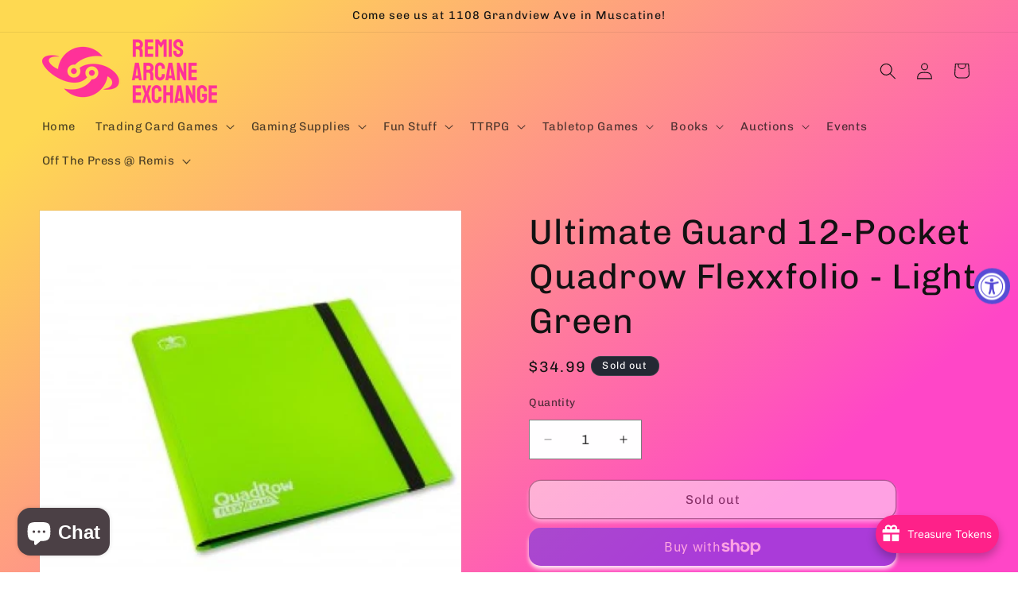

--- FILE ---
content_type: text/html; charset=utf-8
request_url: https://www.remisae.com/products/ultimate-guard-12-pocket-quadrow-flexxfolio-light-green
body_size: 72104
content:
<!doctype html>
<html class="js" lang="en">
  <head>
    <meta charset="utf-8">
    <meta http-equiv="X-UA-Compatible" content="IE=edge">
    <meta name="viewport" content="width=device-width,initial-scale=1">
    <meta name="theme-color" content="">
    <link rel="canonical" href="https://www.remisae.com/products/ultimate-guard-12-pocket-quadrow-flexxfolio-light-green"><link rel="icon" type="image/png" href="//www.remisae.com/cdn/shop/files/icononly_transparent_nobuffer.png?crop=center&height=32&v=1652042491&width=32"><link rel="preconnect" href="https://fonts.shopifycdn.com" crossorigin><title>
      Ultimate Guard 12-Pocket Quadrow Flexxfolio - Light Green
 &ndash; Remis Arcane Exchange</title>

    
      <meta name="description" content="High quality PLAYSET binder with flexible and durable cover and 20 integrated 12-pocket-pages for all standard- and Japanese-sized gaming cards.- PLAYSET binder: view and organize your collection in a more suitable way- 20 pages holding up to 480 double-sleeved cards- Side-loading pockets for increased card protection-">
    

    

<meta property="og:site_name" content="Remis Arcane Exchange">
<meta property="og:url" content="https://www.remisae.com/products/ultimate-guard-12-pocket-quadrow-flexxfolio-light-green">
<meta property="og:title" content="Ultimate Guard 12-Pocket Quadrow Flexxfolio - Light Green">
<meta property="og:type" content="product">
<meta property="og:description" content="High quality PLAYSET binder with flexible and durable cover and 20 integrated 12-pocket-pages for all standard- and Japanese-sized gaming cards.- PLAYSET binder: view and organize your collection in a more suitable way- 20 pages holding up to 480 double-sleeved cards- Side-loading pockets for increased card protection-"><meta property="og:image" content="http://www.remisae.com/cdn/shop/products/ultimate-guard-12-pocket-quadrow-flexxfolio-light-green-419.jpg?v=1675569976">
  <meta property="og:image:secure_url" content="https://www.remisae.com/cdn/shop/products/ultimate-guard-12-pocket-quadrow-flexxfolio-light-green-419.jpg?v=1675569976">
  <meta property="og:image:width" content="600">
  <meta property="og:image:height" content="600"><meta property="og:price:amount" content="34.99">
  <meta property="og:price:currency" content="USD"><meta name="twitter:card" content="summary_large_image">
<meta name="twitter:title" content="Ultimate Guard 12-Pocket Quadrow Flexxfolio - Light Green">
<meta name="twitter:description" content="High quality PLAYSET binder with flexible and durable cover and 20 integrated 12-pocket-pages for all standard- and Japanese-sized gaming cards.- PLAYSET binder: view and organize your collection in a more suitable way- 20 pages holding up to 480 double-sleeved cards- Side-loading pockets for increased card protection-">


    <script src="//www.remisae.com/cdn/shop/t/12/assets/constants.js?v=132983761750457495441745802392" defer="defer"></script>
    <script src="//www.remisae.com/cdn/shop/t/12/assets/pubsub.js?v=25310214064522200911745802394" defer="defer"></script>
    <script src="//www.remisae.com/cdn/shop/t/12/assets/global.js?v=184345515105158409801745802392" defer="defer"></script>
    <script src="//www.remisae.com/cdn/shop/t/12/assets/details-disclosure.js?v=13653116266235556501745802392" defer="defer"></script>
    <script src="//www.remisae.com/cdn/shop/t/12/assets/details-modal.js?v=25581673532751508451745802392" defer="defer"></script>
    <script src="//www.remisae.com/cdn/shop/t/12/assets/search-form.js?v=133129549252120666541745802394" defer="defer"></script><script src="//www.remisae.com/cdn/shop/t/12/assets/animations.js?v=88693664871331136111745802392" defer="defer"></script><script>window.performance && window.performance.mark && window.performance.mark('shopify.content_for_header.start');</script><meta name="facebook-domain-verification" content="8utfr4ccb2xlmwd9zinl9qacr4a1rl">
<meta name="facebook-domain-verification" content="4192l8y5uypv7y9ao7a3wpxicfkykl">
<meta id="shopify-digital-wallet" name="shopify-digital-wallet" content="/64332234997/digital_wallets/dialog">
<meta name="shopify-checkout-api-token" content="4d658555c87e94d404042524d48b3dc4">
<meta id="in-context-paypal-metadata" data-shop-id="64332234997" data-venmo-supported="false" data-environment="production" data-locale="en_US" data-paypal-v4="true" data-currency="USD">
<link rel="alternate" type="application/json+oembed" href="https://www.remisae.com/products/ultimate-guard-12-pocket-quadrow-flexxfolio-light-green.oembed">
<script async="async" src="/checkouts/internal/preloads.js?locale=en-US"></script>
<link rel="preconnect" href="https://shop.app" crossorigin="anonymous">
<script async="async" src="https://shop.app/checkouts/internal/preloads.js?locale=en-US&shop_id=64332234997" crossorigin="anonymous"></script>
<script id="apple-pay-shop-capabilities" type="application/json">{"shopId":64332234997,"countryCode":"US","currencyCode":"USD","merchantCapabilities":["supports3DS"],"merchantId":"gid:\/\/shopify\/Shop\/64332234997","merchantName":"Remis Arcane Exchange","requiredBillingContactFields":["postalAddress","email"],"requiredShippingContactFields":["postalAddress","email"],"shippingType":"shipping","supportedNetworks":["visa","masterCard","amex","discover","elo","jcb"],"total":{"type":"pending","label":"Remis Arcane Exchange","amount":"1.00"},"shopifyPaymentsEnabled":true,"supportsSubscriptions":true}</script>
<script id="shopify-features" type="application/json">{"accessToken":"4d658555c87e94d404042524d48b3dc4","betas":["rich-media-storefront-analytics"],"domain":"www.remisae.com","predictiveSearch":true,"shopId":64332234997,"locale":"en"}</script>
<script>var Shopify = Shopify || {};
Shopify.shop = "remisarcaneexchange.myshopify.com";
Shopify.locale = "en";
Shopify.currency = {"active":"USD","rate":"1.0"};
Shopify.country = "US";
Shopify.theme = {"name":"Updated copy of Dawn","id":149715386613,"schema_name":"Dawn","schema_version":"15.3.0","theme_store_id":887,"role":"main"};
Shopify.theme.handle = "null";
Shopify.theme.style = {"id":null,"handle":null};
Shopify.cdnHost = "www.remisae.com/cdn";
Shopify.routes = Shopify.routes || {};
Shopify.routes.root = "/";</script>
<script type="module">!function(o){(o.Shopify=o.Shopify||{}).modules=!0}(window);</script>
<script>!function(o){function n(){var o=[];function n(){o.push(Array.prototype.slice.apply(arguments))}return n.q=o,n}var t=o.Shopify=o.Shopify||{};t.loadFeatures=n(),t.autoloadFeatures=n()}(window);</script>
<script>
  window.ShopifyPay = window.ShopifyPay || {};
  window.ShopifyPay.apiHost = "shop.app\/pay";
  window.ShopifyPay.redirectState = null;
</script>
<script id="shop-js-analytics" type="application/json">{"pageType":"product"}</script>
<script defer="defer" async type="module" src="//www.remisae.com/cdn/shopifycloud/shop-js/modules/v2/client.init-shop-cart-sync_D0dqhulL.en.esm.js"></script>
<script defer="defer" async type="module" src="//www.remisae.com/cdn/shopifycloud/shop-js/modules/v2/chunk.common_CpVO7qML.esm.js"></script>
<script type="module">
  await import("//www.remisae.com/cdn/shopifycloud/shop-js/modules/v2/client.init-shop-cart-sync_D0dqhulL.en.esm.js");
await import("//www.remisae.com/cdn/shopifycloud/shop-js/modules/v2/chunk.common_CpVO7qML.esm.js");

  window.Shopify.SignInWithShop?.initShopCartSync?.({"fedCMEnabled":true,"windoidEnabled":true});

</script>
<script defer="defer" async type="module" src="//www.remisae.com/cdn/shopifycloud/shop-js/modules/v2/client.payment-terms_BmrqWn8r.en.esm.js"></script>
<script defer="defer" async type="module" src="//www.remisae.com/cdn/shopifycloud/shop-js/modules/v2/chunk.common_CpVO7qML.esm.js"></script>
<script defer="defer" async type="module" src="//www.remisae.com/cdn/shopifycloud/shop-js/modules/v2/chunk.modal_DKF6x0Jh.esm.js"></script>
<script type="module">
  await import("//www.remisae.com/cdn/shopifycloud/shop-js/modules/v2/client.payment-terms_BmrqWn8r.en.esm.js");
await import("//www.remisae.com/cdn/shopifycloud/shop-js/modules/v2/chunk.common_CpVO7qML.esm.js");
await import("//www.remisae.com/cdn/shopifycloud/shop-js/modules/v2/chunk.modal_DKF6x0Jh.esm.js");

  
</script>
<script>
  window.Shopify = window.Shopify || {};
  if (!window.Shopify.featureAssets) window.Shopify.featureAssets = {};
  window.Shopify.featureAssets['shop-js'] = {"shop-cart-sync":["modules/v2/client.shop-cart-sync_D9bwt38V.en.esm.js","modules/v2/chunk.common_CpVO7qML.esm.js"],"init-fed-cm":["modules/v2/client.init-fed-cm_BJ8NPuHe.en.esm.js","modules/v2/chunk.common_CpVO7qML.esm.js"],"init-shop-email-lookup-coordinator":["modules/v2/client.init-shop-email-lookup-coordinator_pVrP2-kG.en.esm.js","modules/v2/chunk.common_CpVO7qML.esm.js"],"shop-cash-offers":["modules/v2/client.shop-cash-offers_CNh7FWN-.en.esm.js","modules/v2/chunk.common_CpVO7qML.esm.js","modules/v2/chunk.modal_DKF6x0Jh.esm.js"],"init-shop-cart-sync":["modules/v2/client.init-shop-cart-sync_D0dqhulL.en.esm.js","modules/v2/chunk.common_CpVO7qML.esm.js"],"init-windoid":["modules/v2/client.init-windoid_DaoAelzT.en.esm.js","modules/v2/chunk.common_CpVO7qML.esm.js"],"shop-toast-manager":["modules/v2/client.shop-toast-manager_1DND8Tac.en.esm.js","modules/v2/chunk.common_CpVO7qML.esm.js"],"pay-button":["modules/v2/client.pay-button_CFeQi1r6.en.esm.js","modules/v2/chunk.common_CpVO7qML.esm.js"],"shop-button":["modules/v2/client.shop-button_Ca94MDdQ.en.esm.js","modules/v2/chunk.common_CpVO7qML.esm.js"],"shop-login-button":["modules/v2/client.shop-login-button_DPYNfp1Z.en.esm.js","modules/v2/chunk.common_CpVO7qML.esm.js","modules/v2/chunk.modal_DKF6x0Jh.esm.js"],"avatar":["modules/v2/client.avatar_BTnouDA3.en.esm.js"],"shop-follow-button":["modules/v2/client.shop-follow-button_BMKh4nJE.en.esm.js","modules/v2/chunk.common_CpVO7qML.esm.js","modules/v2/chunk.modal_DKF6x0Jh.esm.js"],"init-customer-accounts-sign-up":["modules/v2/client.init-customer-accounts-sign-up_CJXi5kRN.en.esm.js","modules/v2/client.shop-login-button_DPYNfp1Z.en.esm.js","modules/v2/chunk.common_CpVO7qML.esm.js","modules/v2/chunk.modal_DKF6x0Jh.esm.js"],"init-shop-for-new-customer-accounts":["modules/v2/client.init-shop-for-new-customer-accounts_BoBxkgWu.en.esm.js","modules/v2/client.shop-login-button_DPYNfp1Z.en.esm.js","modules/v2/chunk.common_CpVO7qML.esm.js","modules/v2/chunk.modal_DKF6x0Jh.esm.js"],"init-customer-accounts":["modules/v2/client.init-customer-accounts_DCuDTzpR.en.esm.js","modules/v2/client.shop-login-button_DPYNfp1Z.en.esm.js","modules/v2/chunk.common_CpVO7qML.esm.js","modules/v2/chunk.modal_DKF6x0Jh.esm.js"],"checkout-modal":["modules/v2/client.checkout-modal_U_3e4VxF.en.esm.js","modules/v2/chunk.common_CpVO7qML.esm.js","modules/v2/chunk.modal_DKF6x0Jh.esm.js"],"lead-capture":["modules/v2/client.lead-capture_DEgn0Z8u.en.esm.js","modules/v2/chunk.common_CpVO7qML.esm.js","modules/v2/chunk.modal_DKF6x0Jh.esm.js"],"shop-login":["modules/v2/client.shop-login_CoM5QKZ_.en.esm.js","modules/v2/chunk.common_CpVO7qML.esm.js","modules/v2/chunk.modal_DKF6x0Jh.esm.js"],"payment-terms":["modules/v2/client.payment-terms_BmrqWn8r.en.esm.js","modules/v2/chunk.common_CpVO7qML.esm.js","modules/v2/chunk.modal_DKF6x0Jh.esm.js"]};
</script>
<script>(function() {
  var isLoaded = false;
  function asyncLoad() {
    if (isLoaded) return;
    isLoaded = true;
    var urls = ["https:\/\/shy.elfsight.com\/p\/platform.js?shop=remisarcaneexchange.myshopify.com","https:\/\/cdn.commoninja.com\/sdk\/latest\/commonninja.js?shop=remisarcaneexchange.myshopify.com","https:\/\/webhooks.sonshaw.com\/js\/disable-click-image.js?shop=remisarcaneexchange.myshopify.com","https:\/\/depo.sidepanda.com\/popups-subscription.js?shop=remisarcaneexchange.myshopify.com"];
    for (var i = 0; i < urls.length; i++) {
      var s = document.createElement('script');
      s.type = 'text/javascript';
      s.async = true;
      s.src = urls[i];
      var x = document.getElementsByTagName('script')[0];
      x.parentNode.insertBefore(s, x);
    }
  };
  if(window.attachEvent) {
    window.attachEvent('onload', asyncLoad);
  } else {
    window.addEventListener('load', asyncLoad, false);
  }
})();</script>
<script id="__st">var __st={"a":64332234997,"offset":-21600,"reqid":"72e16840-75bb-4063-916e-ce92f8bd2932-1764378920","pageurl":"www.remisae.com\/products\/ultimate-guard-12-pocket-quadrow-flexxfolio-light-green","u":"a2d63ceb2774","p":"product","rtyp":"product","rid":7918484127989};</script>
<script>window.ShopifyPaypalV4VisibilityTracking = true;</script>
<script id="captcha-bootstrap">!function(){'use strict';const t='contact',e='account',n='new_comment',o=[[t,t],['blogs',n],['comments',n],[t,'customer']],c=[[e,'customer_login'],[e,'guest_login'],[e,'recover_customer_password'],[e,'create_customer']],r=t=>t.map((([t,e])=>`form[action*='/${t}']:not([data-nocaptcha='true']) input[name='form_type'][value='${e}']`)).join(','),a=t=>()=>t?[...document.querySelectorAll(t)].map((t=>t.form)):[];function s(){const t=[...o],e=r(t);return a(e)}const i='password',u='form_key',d=['recaptcha-v3-token','g-recaptcha-response','h-captcha-response',i],f=()=>{try{return window.sessionStorage}catch{return}},m='__shopify_v',_=t=>t.elements[u];function p(t,e,n=!1){try{const o=window.sessionStorage,c=JSON.parse(o.getItem(e)),{data:r}=function(t){const{data:e,action:n}=t;return t[m]||n?{data:e,action:n}:{data:t,action:n}}(c);for(const[e,n]of Object.entries(r))t.elements[e]&&(t.elements[e].value=n);n&&o.removeItem(e)}catch(o){console.error('form repopulation failed',{error:o})}}const l='form_type',E='cptcha';function T(t){t.dataset[E]=!0}const w=window,h=w.document,L='Shopify',v='ce_forms',y='captcha';let A=!1;((t,e)=>{const n=(g='f06e6c50-85a8-45c8-87d0-21a2b65856fe',I='https://cdn.shopify.com/shopifycloud/storefront-forms-hcaptcha/ce_storefront_forms_captcha_hcaptcha.v1.5.2.iife.js',D={infoText:'Protected by hCaptcha',privacyText:'Privacy',termsText:'Terms'},(t,e,n)=>{const o=w[L][v],c=o.bindForm;if(c)return c(t,g,e,D).then(n);var r;o.q.push([[t,g,e,D],n]),r=I,A||(h.body.append(Object.assign(h.createElement('script'),{id:'captcha-provider',async:!0,src:r})),A=!0)});var g,I,D;w[L]=w[L]||{},w[L][v]=w[L][v]||{},w[L][v].q=[],w[L][y]=w[L][y]||{},w[L][y].protect=function(t,e){n(t,void 0,e),T(t)},Object.freeze(w[L][y]),function(t,e,n,w,h,L){const[v,y,A,g]=function(t,e,n){const i=e?o:[],u=t?c:[],d=[...i,...u],f=r(d),m=r(i),_=r(d.filter((([t,e])=>n.includes(e))));return[a(f),a(m),a(_),s()]}(w,h,L),I=t=>{const e=t.target;return e instanceof HTMLFormElement?e:e&&e.form},D=t=>v().includes(t);t.addEventListener('submit',(t=>{const e=I(t);if(!e)return;const n=D(e)&&!e.dataset.hcaptchaBound&&!e.dataset.recaptchaBound,o=_(e),c=g().includes(e)&&(!o||!o.value);(n||c)&&t.preventDefault(),c&&!n&&(function(t){try{if(!f())return;!function(t){const e=f();if(!e)return;const n=_(t);if(!n)return;const o=n.value;o&&e.removeItem(o)}(t);const e=Array.from(Array(32),(()=>Math.random().toString(36)[2])).join('');!function(t,e){_(t)||t.append(Object.assign(document.createElement('input'),{type:'hidden',name:u})),t.elements[u].value=e}(t,e),function(t,e){const n=f();if(!n)return;const o=[...t.querySelectorAll(`input[type='${i}']`)].map((({name:t})=>t)),c=[...d,...o],r={};for(const[a,s]of new FormData(t).entries())c.includes(a)||(r[a]=s);n.setItem(e,JSON.stringify({[m]:1,action:t.action,data:r}))}(t,e)}catch(e){console.error('failed to persist form',e)}}(e),e.submit())}));const S=(t,e)=>{t&&!t.dataset[E]&&(n(t,e.some((e=>e===t))),T(t))};for(const o of['focusin','change'])t.addEventListener(o,(t=>{const e=I(t);D(e)&&S(e,y())}));const B=e.get('form_key'),M=e.get(l),P=B&&M;t.addEventListener('DOMContentLoaded',(()=>{const t=y();if(P)for(const e of t)e.elements[l].value===M&&p(e,B);[...new Set([...A(),...v().filter((t=>'true'===t.dataset.shopifyCaptcha))])].forEach((e=>S(e,t)))}))}(h,new URLSearchParams(w.location.search),n,t,e,['guest_login'])})(!0,!0)}();</script>
<script integrity="sha256-52AcMU7V7pcBOXWImdc/TAGTFKeNjmkeM1Pvks/DTgc=" data-source-attribution="shopify.loadfeatures" defer="defer" src="//www.remisae.com/cdn/shopifycloud/storefront/assets/storefront/load_feature-81c60534.js" crossorigin="anonymous"></script>
<script crossorigin="anonymous" defer="defer" src="//www.remisae.com/cdn/shopifycloud/storefront/assets/shopify_pay/storefront-65b4c6d7.js?v=20250812"></script>
<script data-source-attribution="shopify.dynamic_checkout.dynamic.init">var Shopify=Shopify||{};Shopify.PaymentButton=Shopify.PaymentButton||{isStorefrontPortableWallets:!0,init:function(){window.Shopify.PaymentButton.init=function(){};var t=document.createElement("script");t.src="https://www.remisae.com/cdn/shopifycloud/portable-wallets/latest/portable-wallets.en.js",t.type="module",document.head.appendChild(t)}};
</script>
<script data-source-attribution="shopify.dynamic_checkout.buyer_consent">
  function portableWalletsHideBuyerConsent(e){var t=document.getElementById("shopify-buyer-consent"),n=document.getElementById("shopify-subscription-policy-button");t&&n&&(t.classList.add("hidden"),t.setAttribute("aria-hidden","true"),n.removeEventListener("click",e))}function portableWalletsShowBuyerConsent(e){var t=document.getElementById("shopify-buyer-consent"),n=document.getElementById("shopify-subscription-policy-button");t&&n&&(t.classList.remove("hidden"),t.removeAttribute("aria-hidden"),n.addEventListener("click",e))}window.Shopify?.PaymentButton&&(window.Shopify.PaymentButton.hideBuyerConsent=portableWalletsHideBuyerConsent,window.Shopify.PaymentButton.showBuyerConsent=portableWalletsShowBuyerConsent);
</script>
<script>
  function portableWalletsCleanup(e){e&&e.src&&console.error("Failed to load portable wallets script "+e.src);var t=document.querySelectorAll("shopify-accelerated-checkout .shopify-payment-button__skeleton, shopify-accelerated-checkout-cart .wallet-cart-button__skeleton"),e=document.getElementById("shopify-buyer-consent");for(let e=0;e<t.length;e++)t[e].remove();e&&e.remove()}function portableWalletsNotLoadedAsModule(e){e instanceof ErrorEvent&&"string"==typeof e.message&&e.message.includes("import.meta")&&"string"==typeof e.filename&&e.filename.includes("portable-wallets")&&(window.removeEventListener("error",portableWalletsNotLoadedAsModule),window.Shopify.PaymentButton.failedToLoad=e,"loading"===document.readyState?document.addEventListener("DOMContentLoaded",window.Shopify.PaymentButton.init):window.Shopify.PaymentButton.init())}window.addEventListener("error",portableWalletsNotLoadedAsModule);
</script>

<script type="module" src="https://www.remisae.com/cdn/shopifycloud/portable-wallets/latest/portable-wallets.en.js" onError="portableWalletsCleanup(this)" crossorigin="anonymous"></script>
<script nomodule>
  document.addEventListener("DOMContentLoaded", portableWalletsCleanup);
</script>

<link id="shopify-accelerated-checkout-styles" rel="stylesheet" media="screen" href="https://www.remisae.com/cdn/shopifycloud/portable-wallets/latest/accelerated-checkout-backwards-compat.css" crossorigin="anonymous">
<style id="shopify-accelerated-checkout-cart">
        #shopify-buyer-consent {
  margin-top: 1em;
  display: inline-block;
  width: 100%;
}

#shopify-buyer-consent.hidden {
  display: none;
}

#shopify-subscription-policy-button {
  background: none;
  border: none;
  padding: 0;
  text-decoration: underline;
  font-size: inherit;
  cursor: pointer;
}

#shopify-subscription-policy-button::before {
  box-shadow: none;
}

      </style>
<script id="sections-script" data-sections="header" defer="defer" src="//www.remisae.com/cdn/shop/t/12/compiled_assets/scripts.js?1782"></script>
<script>window.performance && window.performance.mark && window.performance.mark('shopify.content_for_header.end');</script>


    <style data-shopify>
      @font-face {
  font-family: Chivo;
  font-weight: 400;
  font-style: normal;
  font-display: swap;
  src: url("//www.remisae.com/cdn/fonts/chivo/chivo_n4.059fadbbf52d9f02350103459eb216e4b24c4661.woff2") format("woff2"),
       url("//www.remisae.com/cdn/fonts/chivo/chivo_n4.f2f8fca8b7ff9f510fa7f09ffe5448b3504bccf5.woff") format("woff");
}

      @font-face {
  font-family: Chivo;
  font-weight: 700;
  font-style: normal;
  font-display: swap;
  src: url("//www.remisae.com/cdn/fonts/chivo/chivo_n7.4d81c6f06c2ff78ed42169d6ec4aefa6d5cb0ff0.woff2") format("woff2"),
       url("//www.remisae.com/cdn/fonts/chivo/chivo_n7.a0e879417e089c259360eefc0ac3a3c8ea4e2830.woff") format("woff");
}

      @font-face {
  font-family: Chivo;
  font-weight: 400;
  font-style: italic;
  font-display: swap;
  src: url("//www.remisae.com/cdn/fonts/chivo/chivo_i4.95e9c0ba514943a715970b2897b31bdfdc9132b8.woff2") format("woff2"),
       url("//www.remisae.com/cdn/fonts/chivo/chivo_i4.31da6515f3970f86ac14321ace1609bd161f315f.woff") format("woff");
}

      @font-face {
  font-family: Chivo;
  font-weight: 700;
  font-style: italic;
  font-display: swap;
  src: url("//www.remisae.com/cdn/fonts/chivo/chivo_i7.0e5a75162c3ca7258edd3d59adf64e0fd118a226.woff2") format("woff2"),
       url("//www.remisae.com/cdn/fonts/chivo/chivo_i7.f9fd944b04861b64efaebd9de502668b4b566567.woff") format("woff");
}

      @font-face {
  font-family: Chivo;
  font-weight: 400;
  font-style: normal;
  font-display: swap;
  src: url("//www.remisae.com/cdn/fonts/chivo/chivo_n4.059fadbbf52d9f02350103459eb216e4b24c4661.woff2") format("woff2"),
       url("//www.remisae.com/cdn/fonts/chivo/chivo_n4.f2f8fca8b7ff9f510fa7f09ffe5448b3504bccf5.woff") format("woff");
}


      
        :root,
        .color-scheme-1 {
          --color-background: 255,255,255;
        
          --gradient-background: #ffffff;
        

        

        --color-foreground: 18,18,18;
        --color-background-contrast: 191,191,191;
        --color-shadow: 18,18,18;
        --color-button: 18,18,18;
        --color-button-text: 255,255,255;
        --color-secondary-button: 255,255,255;
        --color-secondary-button-text: 18,18,18;
        --color-link: 18,18,18;
        --color-badge-foreground: 18,18,18;
        --color-badge-background: 255,255,255;
        --color-badge-border: 18,18,18;
        --payment-terms-background-color: rgb(255 255 255);
      }
      
        
        .color-scheme-2 {
          --color-background: 243,243,243;
        
          --gradient-background: #f3f3f3;
        

        

        --color-foreground: 18,18,18;
        --color-background-contrast: 179,179,179;
        --color-shadow: 18,18,18;
        --color-button: 18,18,18;
        --color-button-text: 243,243,243;
        --color-secondary-button: 243,243,243;
        --color-secondary-button-text: 18,18,18;
        --color-link: 18,18,18;
        --color-badge-foreground: 18,18,18;
        --color-badge-background: 243,243,243;
        --color-badge-border: 18,18,18;
        --payment-terms-background-color: rgb(243 243 243);
      }
      
        
        .color-scheme-3 {
          --color-background: 36,40,51;
        
          --gradient-background: #242833;
        

        

        --color-foreground: 255,255,255;
        --color-background-contrast: 47,52,66;
        --color-shadow: 18,18,18;
        --color-button: 255,255,255;
        --color-button-text: 0,0,0;
        --color-secondary-button: 36,40,51;
        --color-secondary-button-text: 255,255,255;
        --color-link: 255,255,255;
        --color-badge-foreground: 255,255,255;
        --color-badge-background: 36,40,51;
        --color-badge-border: 255,255,255;
        --payment-terms-background-color: rgb(36 40 51);
      }
      
        
        .color-scheme-4 {
          --color-background: 18,18,18;
        
          --gradient-background: #121212;
        

        

        --color-foreground: 255,255,255;
        --color-background-contrast: 146,146,146;
        --color-shadow: 18,18,18;
        --color-button: 255,255,255;
        --color-button-text: 18,18,18;
        --color-secondary-button: 18,18,18;
        --color-secondary-button-text: 255,255,255;
        --color-link: 255,255,255;
        --color-badge-foreground: 255,255,255;
        --color-badge-background: 18,18,18;
        --color-badge-border: 255,255,255;
        --payment-terms-background-color: rgb(18 18 18);
      }
      
        
        .color-scheme-5 {
          --color-background: 51,79,180;
        
          --gradient-background: #334fb4;
        

        

        --color-foreground: 255,255,255;
        --color-background-contrast: 23,35,81;
        --color-shadow: 18,18,18;
        --color-button: 255,255,255;
        --color-button-text: 51,79,180;
        --color-secondary-button: 51,79,180;
        --color-secondary-button-text: 255,255,255;
        --color-link: 255,255,255;
        --color-badge-foreground: 255,255,255;
        --color-badge-background: 51,79,180;
        --color-badge-border: 255,255,255;
        --payment-terms-background-color: rgb(51 79 180);
      }
      
        
        .color-scheme-b29fb7b1-120a-471e-8494-1625f03b4267 {
          --color-background: 255,255,255;
        
          --gradient-background: linear-gradient(140deg, rgba(254, 217, 81, 1) 11%, rgba(255, 70, 199, 1) 81%);
        

        

        --color-foreground: 18,18,18;
        --color-background-contrast: 191,191,191;
        --color-shadow: 255,255,255;
        --color-button: 243,243,243;
        --color-button-text: 255,255,255;
        --color-secondary-button: 255,255,255;
        --color-secondary-button-text: 18,18,18;
        --color-link: 18,18,18;
        --color-badge-foreground: 18,18,18;
        --color-badge-background: 255,255,255;
        --color-badge-border: 18,18,18;
        --payment-terms-background-color: rgb(255 255 255);
      }
      
        
        .color-scheme-f2336d17-30ee-4e79-885e-34921b6ff05c {
          --color-background: 243,243,243;
        
          --gradient-background: linear-gradient(127deg, rgba(254, 217, 81, 1) 11%, rgba(255, 70, 199, 1) 81%);
        

        

        --color-foreground: 18,18,18;
        --color-background-contrast: 179,179,179;
        --color-shadow: 243,243,243;
        --color-button: 243,243,243;
        --color-button-text: 243,243,243;
        --color-secondary-button: 243,243,243;
        --color-secondary-button-text: 18,18,18;
        --color-link: 18,18,18;
        --color-badge-foreground: 18,18,18;
        --color-badge-background: 243,243,243;
        --color-badge-border: 18,18,18;
        --payment-terms-background-color: rgb(243 243 243);
      }
      

      body, .color-scheme-1, .color-scheme-2, .color-scheme-3, .color-scheme-4, .color-scheme-5, .color-scheme-b29fb7b1-120a-471e-8494-1625f03b4267, .color-scheme-f2336d17-30ee-4e79-885e-34921b6ff05c {
        color: rgba(var(--color-foreground), 0.75);
        background-color: rgb(var(--color-background));
      }

      :root {
        --font-body-family: Chivo, sans-serif;
        --font-body-style: normal;
        --font-body-weight: 400;
        --font-body-weight-bold: 700;

        --font-heading-family: Chivo, sans-serif;
        --font-heading-style: normal;
        --font-heading-weight: 400;

        --font-body-scale: 1.05;
        --font-heading-scale: 1.0476190476190477;

        --media-padding: px;
        --media-border-opacity: 0.05;
        --media-border-width: 1px;
        --media-radius: 0px;
        --media-shadow-opacity: 0.0;
        --media-shadow-horizontal-offset: 0px;
        --media-shadow-vertical-offset: 0px;
        --media-shadow-blur-radius: 5px;
        --media-shadow-visible: 0;

        --page-width: 150rem;
        --page-width-margin: 0rem;

        --product-card-image-padding: 0.0rem;
        --product-card-corner-radius: 1.6rem;
        --product-card-text-alignment: left;
        --product-card-border-width: 0.0rem;
        --product-card-border-opacity: 0.1;
        --product-card-shadow-opacity: 0.0;
        --product-card-shadow-visible: 0;
        --product-card-shadow-horizontal-offset: 0.0rem;
        --product-card-shadow-vertical-offset: 0.4rem;
        --product-card-shadow-blur-radius: 0.5rem;

        --collection-card-image-padding: 0.0rem;
        --collection-card-corner-radius: 0.0rem;
        --collection-card-text-alignment: left;
        --collection-card-border-width: 0.0rem;
        --collection-card-border-opacity: 0.0;
        --collection-card-shadow-opacity: 0.1;
        --collection-card-shadow-visible: 1;
        --collection-card-shadow-horizontal-offset: 0.0rem;
        --collection-card-shadow-vertical-offset: 0.0rem;
        --collection-card-shadow-blur-radius: 0.0rem;

        --blog-card-image-padding: 0.0rem;
        --blog-card-corner-radius: 0.0rem;
        --blog-card-text-alignment: left;
        --blog-card-border-width: 0.0rem;
        --blog-card-border-opacity: 0.0;
        --blog-card-shadow-opacity: 0.1;
        --blog-card-shadow-visible: 1;
        --blog-card-shadow-horizontal-offset: 0.0rem;
        --blog-card-shadow-vertical-offset: 0.0rem;
        --blog-card-shadow-blur-radius: 0.0rem;

        --badge-corner-radius: 4.0rem;

        --popup-border-width: 1px;
        --popup-border-opacity: 0.1;
        --popup-corner-radius: 16px;
        --popup-shadow-opacity: 0.0;
        --popup-shadow-horizontal-offset: 0px;
        --popup-shadow-vertical-offset: 4px;
        --popup-shadow-blur-radius: 5px;

        --drawer-border-width: 1px;
        --drawer-border-opacity: 0.1;
        --drawer-shadow-opacity: 0.0;
        --drawer-shadow-horizontal-offset: 0px;
        --drawer-shadow-vertical-offset: 4px;
        --drawer-shadow-blur-radius: 5px;

        --spacing-sections-desktop: 0px;
        --spacing-sections-mobile: 0px;

        --grid-desktop-vertical-spacing: 8px;
        --grid-desktop-horizontal-spacing: 8px;
        --grid-mobile-vertical-spacing: 4px;
        --grid-mobile-horizontal-spacing: 4px;

        --text-boxes-border-opacity: 0.1;
        --text-boxes-border-width: 0px;
        --text-boxes-radius: 16px;
        --text-boxes-shadow-opacity: 1.0;
        --text-boxes-shadow-visible: 1;
        --text-boxes-shadow-horizontal-offset: 0px;
        --text-boxes-shadow-vertical-offset: 4px;
        --text-boxes-shadow-blur-radius: 5px;

        --buttons-radius: 14px;
        --buttons-radius-outset: 15px;
        --buttons-border-width: 1px;
        --buttons-border-opacity: 0.65;
        --buttons-shadow-opacity: 0.85;
        --buttons-shadow-visible: 1;
        --buttons-shadow-horizontal-offset: 0px;
        --buttons-shadow-vertical-offset: 4px;
        --buttons-shadow-blur-radius: 5px;
        --buttons-border-offset: 0.3px;

        --inputs-radius: 0px;
        --inputs-border-width: 1px;
        --inputs-border-opacity: 0.55;
        --inputs-shadow-opacity: 0.0;
        --inputs-shadow-horizontal-offset: 0px;
        --inputs-margin-offset: 0px;
        --inputs-shadow-vertical-offset: -2px;
        --inputs-shadow-blur-radius: 5px;
        --inputs-radius-outset: 0px;

        --variant-pills-radius: 40px;
        --variant-pills-border-width: 1px;
        --variant-pills-border-opacity: 0.55;
        --variant-pills-shadow-opacity: 0.0;
        --variant-pills-shadow-horizontal-offset: 0px;
        --variant-pills-shadow-vertical-offset: 4px;
        --variant-pills-shadow-blur-radius: 5px;
      }

      *,
      *::before,
      *::after {
        box-sizing: inherit;
      }

      html {
        box-sizing: border-box;
        font-size: calc(var(--font-body-scale) * 62.5%);
        height: 100%;
      }

      body {
        display: grid;
        grid-template-rows: auto auto 1fr auto;
        grid-template-columns: 100%;
        min-height: 100%;
        margin: 0;
        font-size: 1.5rem;
        letter-spacing: 0.06rem;
        line-height: calc(1 + 0.8 / var(--font-body-scale));
        font-family: var(--font-body-family);
        font-style: var(--font-body-style);
        font-weight: var(--font-body-weight);
      }

      @media screen and (min-width: 750px) {
        body {
          font-size: 1.6rem;
        }
      }
    </style>

    <link href="//www.remisae.com/cdn/shop/t/12/assets/base.css?v=159841507637079171801745802392" rel="stylesheet" type="text/css" media="all" />
    <link rel="stylesheet" href="//www.remisae.com/cdn/shop/t/12/assets/component-cart-items.css?v=123238115697927560811745802392" media="print" onload="this.media='all'">
      <link rel="preload" as="font" href="//www.remisae.com/cdn/fonts/chivo/chivo_n4.059fadbbf52d9f02350103459eb216e4b24c4661.woff2" type="font/woff2" crossorigin>
      

      <link rel="preload" as="font" href="//www.remisae.com/cdn/fonts/chivo/chivo_n4.059fadbbf52d9f02350103459eb216e4b24c4661.woff2" type="font/woff2" crossorigin>
      
<script>
      if (Shopify.designMode) {
        document.documentElement.classList.add('shopify-design-mode');
      }
    </script>
  

<!-- BEGIN app block: shopify://apps/pagefly-page-builder/blocks/app-embed/83e179f7-59a0-4589-8c66-c0dddf959200 -->

<!-- BEGIN app snippet: pagefly-cro-ab-testing-main -->







<script>
  ;(function () {
    const url = new URL(window.location)
    const viewParam = url.searchParams.get('view')
    if (viewParam && viewParam.includes('variant-pf-')) {
      url.searchParams.set('pf_v', viewParam)
      url.searchParams.delete('view')
      window.history.replaceState({}, '', url)
    }
  })()
</script>



<script type='module'>
  
  window.PAGEFLY_CRO = window.PAGEFLY_CRO || {}

  window.PAGEFLY_CRO['data_debug'] = {
    original_template_suffix: "all_products",
    allow_ab_test: false,
    ab_test_start_time: 0,
    ab_test_end_time: 0,
    today_date_time: 1764378920000,
  }
  window.PAGEFLY_CRO['GA4'] = { enabled: false}
</script>

<!-- END app snippet -->








  <script src='https://cdn.shopify.com/extensions/019ab8b7-b405-72b9-87ae-0de484e56781/pagefly-page-builder-200/assets/pagefly-helper.js' defer='defer'></script>

  <script src='https://cdn.shopify.com/extensions/019ab8b7-b405-72b9-87ae-0de484e56781/pagefly-page-builder-200/assets/pagefly-general-helper.js' defer='defer'></script>

  <script src='https://cdn.shopify.com/extensions/019ab8b7-b405-72b9-87ae-0de484e56781/pagefly-page-builder-200/assets/pagefly-snap-slider.js' defer='defer'></script>

  <script src='https://cdn.shopify.com/extensions/019ab8b7-b405-72b9-87ae-0de484e56781/pagefly-page-builder-200/assets/pagefly-slideshow-v3.js' defer='defer'></script>

  <script src='https://cdn.shopify.com/extensions/019ab8b7-b405-72b9-87ae-0de484e56781/pagefly-page-builder-200/assets/pagefly-slideshow-v4.js' defer='defer'></script>

  <script src='https://cdn.shopify.com/extensions/019ab8b7-b405-72b9-87ae-0de484e56781/pagefly-page-builder-200/assets/pagefly-glider.js' defer='defer'></script>

  <script src='https://cdn.shopify.com/extensions/019ab8b7-b405-72b9-87ae-0de484e56781/pagefly-page-builder-200/assets/pagefly-slideshow-v1-v2.js' defer='defer'></script>

  <script src='https://cdn.shopify.com/extensions/019ab8b7-b405-72b9-87ae-0de484e56781/pagefly-page-builder-200/assets/pagefly-product-media.js' defer='defer'></script>

  <script src='https://cdn.shopify.com/extensions/019ab8b7-b405-72b9-87ae-0de484e56781/pagefly-page-builder-200/assets/pagefly-product.js' defer='defer'></script>


<script id='pagefly-helper-data' type='application/json'>
  {
    "page_optimization": {
      "assets_prefetching": false
    },
    "elements_asset_mapper": {
      "Accordion": "https://cdn.shopify.com/extensions/019ab8b7-b405-72b9-87ae-0de484e56781/pagefly-page-builder-200/assets/pagefly-accordion.js",
      "Accordion3": "https://cdn.shopify.com/extensions/019ab8b7-b405-72b9-87ae-0de484e56781/pagefly-page-builder-200/assets/pagefly-accordion3.js",
      "CountDown": "https://cdn.shopify.com/extensions/019ab8b7-b405-72b9-87ae-0de484e56781/pagefly-page-builder-200/assets/pagefly-countdown.js",
      "GMap1": "https://cdn.shopify.com/extensions/019ab8b7-b405-72b9-87ae-0de484e56781/pagefly-page-builder-200/assets/pagefly-gmap.js",
      "GMap2": "https://cdn.shopify.com/extensions/019ab8b7-b405-72b9-87ae-0de484e56781/pagefly-page-builder-200/assets/pagefly-gmap.js",
      "GMapBasicV2": "https://cdn.shopify.com/extensions/019ab8b7-b405-72b9-87ae-0de484e56781/pagefly-page-builder-200/assets/pagefly-gmap.js",
      "GMapAdvancedV2": "https://cdn.shopify.com/extensions/019ab8b7-b405-72b9-87ae-0de484e56781/pagefly-page-builder-200/assets/pagefly-gmap.js",
      "HTML.Video": "https://cdn.shopify.com/extensions/019ab8b7-b405-72b9-87ae-0de484e56781/pagefly-page-builder-200/assets/pagefly-htmlvideo.js",
      "HTML.Video2": "https://cdn.shopify.com/extensions/019ab8b7-b405-72b9-87ae-0de484e56781/pagefly-page-builder-200/assets/pagefly-htmlvideo2.js",
      "HTML.Video3": "https://cdn.shopify.com/extensions/019ab8b7-b405-72b9-87ae-0de484e56781/pagefly-page-builder-200/assets/pagefly-htmlvideo2.js",
      "BackgroundVideo": "https://cdn.shopify.com/extensions/019ab8b7-b405-72b9-87ae-0de484e56781/pagefly-page-builder-200/assets/pagefly-htmlvideo2.js",
      "Instagram": "https://cdn.shopify.com/extensions/019ab8b7-b405-72b9-87ae-0de484e56781/pagefly-page-builder-200/assets/pagefly-instagram.js",
      "Instagram2": "https://cdn.shopify.com/extensions/019ab8b7-b405-72b9-87ae-0de484e56781/pagefly-page-builder-200/assets/pagefly-instagram.js",
      "Insta3": "https://cdn.shopify.com/extensions/019ab8b7-b405-72b9-87ae-0de484e56781/pagefly-page-builder-200/assets/pagefly-instagram3.js",
      "Tabs": "https://cdn.shopify.com/extensions/019ab8b7-b405-72b9-87ae-0de484e56781/pagefly-page-builder-200/assets/pagefly-tab.js",
      "Tabs3": "https://cdn.shopify.com/extensions/019ab8b7-b405-72b9-87ae-0de484e56781/pagefly-page-builder-200/assets/pagefly-tab3.js",
      "ProductBox": "https://cdn.shopify.com/extensions/019ab8b7-b405-72b9-87ae-0de484e56781/pagefly-page-builder-200/assets/pagefly-cart.js",
      "FBPageBox2": "https://cdn.shopify.com/extensions/019ab8b7-b405-72b9-87ae-0de484e56781/pagefly-page-builder-200/assets/pagefly-facebook.js",
      "FBLikeButton2": "https://cdn.shopify.com/extensions/019ab8b7-b405-72b9-87ae-0de484e56781/pagefly-page-builder-200/assets/pagefly-facebook.js",
      "TwitterFeed2": "https://cdn.shopify.com/extensions/019ab8b7-b405-72b9-87ae-0de484e56781/pagefly-page-builder-200/assets/pagefly-twitter.js",
      "Paragraph4": "https://cdn.shopify.com/extensions/019ab8b7-b405-72b9-87ae-0de484e56781/pagefly-page-builder-200/assets/pagefly-paragraph4.js",

      "AliReviews": "https://cdn.shopify.com/extensions/019ab8b7-b405-72b9-87ae-0de484e56781/pagefly-page-builder-200/assets/pagefly-3rd-elements.js",
      "BackInStock": "https://cdn.shopify.com/extensions/019ab8b7-b405-72b9-87ae-0de484e56781/pagefly-page-builder-200/assets/pagefly-3rd-elements.js",
      "GloboBackInStock": "https://cdn.shopify.com/extensions/019ab8b7-b405-72b9-87ae-0de484e56781/pagefly-page-builder-200/assets/pagefly-3rd-elements.js",
      "GrowaveWishlist": "https://cdn.shopify.com/extensions/019ab8b7-b405-72b9-87ae-0de484e56781/pagefly-page-builder-200/assets/pagefly-3rd-elements.js",
      "InfiniteOptionsShopPad": "https://cdn.shopify.com/extensions/019ab8b7-b405-72b9-87ae-0de484e56781/pagefly-page-builder-200/assets/pagefly-3rd-elements.js",
      "InkybayProductPersonalizer": "https://cdn.shopify.com/extensions/019ab8b7-b405-72b9-87ae-0de484e56781/pagefly-page-builder-200/assets/pagefly-3rd-elements.js",
      "LimeSpot": "https://cdn.shopify.com/extensions/019ab8b7-b405-72b9-87ae-0de484e56781/pagefly-page-builder-200/assets/pagefly-3rd-elements.js",
      "Loox": "https://cdn.shopify.com/extensions/019ab8b7-b405-72b9-87ae-0de484e56781/pagefly-page-builder-200/assets/pagefly-3rd-elements.js",
      "Opinew": "https://cdn.shopify.com/extensions/019ab8b7-b405-72b9-87ae-0de484e56781/pagefly-page-builder-200/assets/pagefly-3rd-elements.js",
      "Powr": "https://cdn.shopify.com/extensions/019ab8b7-b405-72b9-87ae-0de484e56781/pagefly-page-builder-200/assets/pagefly-3rd-elements.js",
      "ProductReviews": "https://cdn.shopify.com/extensions/019ab8b7-b405-72b9-87ae-0de484e56781/pagefly-page-builder-200/assets/pagefly-3rd-elements.js",
      "PushOwl": "https://cdn.shopify.com/extensions/019ab8b7-b405-72b9-87ae-0de484e56781/pagefly-page-builder-200/assets/pagefly-3rd-elements.js",
      "ReCharge": "https://cdn.shopify.com/extensions/019ab8b7-b405-72b9-87ae-0de484e56781/pagefly-page-builder-200/assets/pagefly-3rd-elements.js",
      "Rivyo": "https://cdn.shopify.com/extensions/019ab8b7-b405-72b9-87ae-0de484e56781/pagefly-page-builder-200/assets/pagefly-3rd-elements.js",
      "TrackingMore": "https://cdn.shopify.com/extensions/019ab8b7-b405-72b9-87ae-0de484e56781/pagefly-page-builder-200/assets/pagefly-3rd-elements.js",
      "Vitals": "https://cdn.shopify.com/extensions/019ab8b7-b405-72b9-87ae-0de484e56781/pagefly-page-builder-200/assets/pagefly-3rd-elements.js",
      "Wiser": "https://cdn.shopify.com/extensions/019ab8b7-b405-72b9-87ae-0de484e56781/pagefly-page-builder-200/assets/pagefly-3rd-elements.js"
    },
    "custom_elements_mapper": {
      "pf-click-action-element": "https://cdn.shopify.com/extensions/019ab8b7-b405-72b9-87ae-0de484e56781/pagefly-page-builder-200/assets/pagefly-click-action-element.js",
      "pf-dialog-element": "https://cdn.shopify.com/extensions/019ab8b7-b405-72b9-87ae-0de484e56781/pagefly-page-builder-200/assets/pagefly-dialog-element.js"
    }
  }
</script>


<!-- END app block --><!-- BEGIN app block: shopify://apps/easy-watermarks/blocks/easy-disable-click/0c62e79b-5615-4040-ba75-b7d45945ad3f -->
<script type="text/javascript">var disableRightClick=window.navigator.userAgent;if(regex=RegExp("Chrome-Lighthouse","ig"),!1===regex.test(disableRightClick))if(disableRightClick.match(/mobi/i)){const e=document.createElement("style");e.type="text/css",e.innerHTML="img {-webkit-touch-callout: none;-webkit-user-select: none;-khtml-user-select: none;-moz-user-select: none;-ms-user-select: none;user-select: none;pointer-events: auto;}a > img, span > img {pointer-events: auto;}",document.head.appendChild(e),document.addEventListener("contextmenu",(function(e){"img"===(e.target||e.srcElement).tagName.toLowerCase()&&e.preventDefault()}))}else{document.addEventListener("contextmenu",(function(e){e.preventDefault()})),document.addEventListener("dragstart",(function(e){return!1})),document.addEventListener("mousedown",(function(e){"img"===(e.target||e.srcElement).tagName.toLowerCase()&&2==e.which&&e.preventDefault()})),document.addEventListener("contextmenu",(function(e){"img"===(e.target||e.srcElement).tagName.toLowerCase()&&e.preventDefault()}));const e=document.createElement("style");e.type="text/css",e.innerHTML="img {-webkit-user-drag: none;user-drag: none;}",document.head.appendChild(e);const t=function(){document.body.setAttribute("ondragstart","return false;"),document.body.setAttribute("ondrop","return false;")};"complete"==document.readyState?t():document.addEventListener("DOMContentLoaded",t);var down=[];document.addEventListener("keydown",(function(e){if(down[e.keyCode]=!0,down[123]||e.ctrlKey&&e.shiftKey&&73==e.keyCode||e.ctrlKey&&e.shiftKey&&67==e.keyCode||e.ctrlKey&&85==e.keyCode||e.ctrlKey&&74==e.keyCode||e.ctrlKey&&67==e.keyCode)return e.preventDefault(),!1;down[e.keyCode]=!1})),document.addEventListener("keyup",(function(e){if(down[e.keyCode]=!0,down[16]&&down[52]&&(e.ctrlKey||e.metaKey||e.shiftKey))return e.preventDefault(),!1;down[e.keyCode]=!1})),document.addEventListener("contextmenu",(function(e){(e.target||e.srcElement).style.backgroundImage&&e.preventDefault()}))}</script>



<!-- END app block --><!-- BEGIN app block: shopify://apps/sami-b2b-lock/blocks/app-embed/8d86a3b4-97b3-44ab-adc1-ec01c5a89da9 -->
 


  <script>

    window.Samita = window.Samita || {}
    Samita.SamitaLocksAccessParams = Samita.SamitaLocksAccessParams || {}
    Samita.SamitaLocksAccessParams.settings =  {"general":{"price_atc":"plain_text","effect_button":"ripple","lock_image_url":"https://cdn.shopify.com/shopifycloud/web/assets/v1/vite/client/en/assets/ineligible404Illustration-DJzlZ34NTBCz.svg","collectFeedback":true,"limit_collections":true,"placeholder_message":true,"placeholder_templateLock":true},"template":{"text_color":"#000","btn_bg_color":"#7396a2","bg_placeholder":"#f3f3f3","btn_text_color":"#ffffff","bg_notification":"#fff","input_box_shadow":"#ccc","plain_text_color":"#230d0d","color_placeholder":"#000","button_priceAtc_bg":"#5487a0","input_passcode_color":"#000","button_priceAtc_color":"#fff","input_passcode_background":"#ffffff"}};
    Samita.SamitaLocksAccessParams.locks =  [{"access":1,"id":33779,"resources_conditional":{"type":["customers"],"customer":{"logic":[[{"type":"tagged_with","value":null}]],"source":"manual","listManual":[{"id":6378052845813,"email":"itrmedia@mac.com","last_name":"Costello","first_name":"Kory"},{"id":7596161499381,"email":"kory@remisae.com","last_name":"Costello","first_name":"Kory"},{"id":7880224604405,"email":null,"last_name":"Costello","first_name":"Kory"},{"id":6496310296821,"email":"info@remisae.com","last_name":"Costello","first_name":"Kory"},{"id":8562211553525,"email":"showaltergd@gmail.com","last_name":"Showalter","first_name":"Dave"},{"id":7077126504693,"email":"boldt.claytonw@gmail.com","last_name":"Boldt","first_name":"Clayton"},{"id":6681707249909,"email":"scottdw1974@yahoo.com","last_name":"Wagg","first_name":"Scott"},{"id":7021282230517,"email":null,"last_name":"Wagg","first_name":"Scott"},{"id":6970070237429,"email":"phoenixdesignsiowa@gmail.com","last_name":"Wagg","first_name":"Scott"},{"id":6728423866613,"email":"scotdw1974@yahoo.com","last_name":"Wagg","first_name":"Scott"},{"id":6401994522869,"email":"jperales@gmail.com","last_name":"Perales","first_name":"Jose"},{"id":8516236411125,"email":"halloweddhampir@outlook.com","last_name":"Shult","first_name":"Jonny"},{"id":8045338919157,"email":"staci.m.shult@gmail.com","last_name":"Shult","first_name":"Staci"},{"id":8561727373557,"email":null,"last_name":"Shult","first_name":"Jonny"},{"id":6498736701685,"email":"ghmaldonado61@gmail.com","last_name":"Maldonado","first_name":"Hector"},{"id":7567672770805,"email":"jiraknotmyrock@gmail.com","last_name":"Jirak","first_name":"Zach"},{"id":6696594604277,"email":"demonneo240@gmail.com","last_name":"Maatah","first_name":"Yusef"},{"id":6790338838773,"email":"gkmandy@gmail.com","last_name":"Taylor","first_name":"Mandy"},{"id":6766764654837,"email":"levieich56301@gmail.com","last_name":"Eichelberger","first_name":"Levi"},{"id":7511317184757,"email":null,"last_name":"Eichelberger","first_name":"Levi"},{"id":7021582975221,"email":"jojovick123@gmail.com","last_name":"Vick","first_name":"Jordan"},{"id":7457053376757,"email":"matt.g106520@gmail.com","last_name":"Gillaspie","first_name":"Matthew"},{"id":7488267354357,"email":"assassin106520@gmail.com","last_name":"gillaspie","first_name":"Matthew"},{"id":6694862553333,"email":"roberthunterl1975@gmail.com","last_name":"Hunter","first_name":"Robert"},{"id":7266070233333,"email":null,"last_name":"Hunter","first_name":"Robert"},{"id":6631779303669,"email":"notlok1428@gmail.com","last_name":"Hitchcock","first_name":"Kolton"},{"id":6696588148981,"email":"dudstepdude@gmail.com","last_name":"Robles","first_name":"Manuel"},{"id":7003653046517,"email":"wyattdsylvester93@gmail.com","last_name":"Sylvester","first_name":"Wyatt"},{"id":7103207407861,"email":"wee12332111@gmail.com","last_name":"Mccleary","first_name":"Skylee"},{"id":6736940204277,"email":"mikeschnoebelen@yahoo.com","last_name":"Schnoebelen","first_name":"Mike"},{"id":6457502990581,"email":"pmurphy@rocketmail.com","last_name":"Murphy","first_name":"Phillip"},{"id":6664294826229,"email":"lamoslamo84@gmail.com","last_name":"Rodriguez","first_name":"Erasmo"},{"id":6602330538229,"email":"eshepler@gmail.com","last_name":"Shepler","first_name":"Eric"},{"id":6567369769205,"email":"shiesterr@gmail.com","last_name":"strayhorn","first_name":"joel"},{"id":6516258177269,"email":"k_m_miller@outlook.com","last_name":"Miller","first_name":"Konnor"},{"id":8254195106037,"email":"surferfreak_06@hotmail.com","last_name":"Anderson","first_name":"Ryan"},{"id":7661848068341,"email":"jhello06@gmail.com","last_name":"Anderson","first_name":"Ryan"},{"id":8601705709813,"email":"konnorwthak@gmail.com","last_name":"Miller","first_name":"Konnor"}]},"passcode":{"code":null,"message":"Enter Passcode","listCode":["8675309"]},"redirect":{"type":"login"},"secretLink":{"code":["V0RlRzJqaXdGTg=="],"links":[],"message":".","resources":"products"}},"resources_lock":{"url":null,"page":[],"type":"products","blogs":{"active":"blogs","selectedBlogs":[],"selectedArticles":[]},"exclude":{"url":[],"active":false},"setting":["atc","price","all"],"hideList":true,"products":{"9106583355637":"products","9106598887669":"products","9106621432053":"products","9106627559669":"products","9106631557365":"products","9108006600949":"products","9108007190773":"products","9108007223541":"products","9108007256309":"products","9108007420149":"products","9108007911669":"products","9108007977205":"products","9108008468725":"products"},"PreviewLink":"https://remisarcaneexchange.myshopify.com","collections":{"452732027125":"collections"},"grandAccess":{"time":"2","interval":"hour"},"limitProduct":"manual","allowHomePage":true},"status":1}];
    Samita.SamitaLocksAccessParams.themeStoreId = Shopify.theme.theme_store_id;
    Samita.SamitaLocksAccessParams.ShopUrl = Shopify.shop;
    Samita.SamitaLocksAccessParams.features =  {};
    Samita.SamitaLocksAccessParams.themeInfo  = [{"id":145959485685,"name":"Dawn","role":"unpublished","theme_store_id":887,"selected":false,"theme_name":"Dawn","theme_version":"15.2.0"},{"id":149715386613,"name":"Updated copy of Dawn","role":"main","theme_store_id":887,"selected":true,"theme_name":"Dawn","theme_version":"15.3.0"},{"id":150047326453,"name":"Copy of Updated copy of Dawn","role":"unpublished","theme_store_id":887,"selected":false,"theme_name":"Dawn"},{"id":132753686773,"name":"InstantSearchFilters - Preview","role":"unpublished","theme_store_id":887,"selected":false,"theme_name":"Dawn","theme_version":"5.0.0"}];
    Samita.SamitaLocksAccessParams.appUrl = "https:\/\/lock.samita.io";
    Samita.SamitaLocksAccessParams.selector = {};
    Samita.SamitaLocksAccessParams.translation = {"default":{"general":{"Back":"Back","Submit":"Submit","Enter_passcode":"Enter passcode","Passcode_empty":"Passcode cant be empty !!","secret_lock_atc":"You cannot see the add to cart of this product !!","title_linkScret":"The link is locked !!","customer_lock_atc":"Button add to cart has been lock !!","secret_lock_price":"You cannot see the price of this product !!","Login_to_see_price":"Login to see price","Passcode_incorrect":"Passcode is incorrect !!","customer_lock_price":"Price had been locked !!","Login_to_Add_to_cart":"Login to Add to cart","notification_linkScret":"itemaccessible only with secret link","This_resource_has_been_locked":"This item has been locked","please_enter_passcode_to_unlock":"Please enter your passcode to unlock this item"}}};
    Samita.SamitaLocksAccessParams.locale = "en";
    Samita.SamitaLocksAccessParams.current_locale = "en";
    Samita.SamitaLocksAccessParams.ListHandle = [];
    Samita.SamitaLocksAccessParams.ProductsLoad = [];
    Samita.SamitaLocksAccessParams.proxy_url = "/apps/samita-lock"
    Samita.SamitaLocksAccessParams.tokenStorefrontSamiLock = "";

    if(window?.Shopify?.designMode){
        window.Samita.SamitaLocksAccessParams.locks = [];
    }

    
      document.querySelector('html').classList.add('smt-loadding');
    

    
    

    

    


    Samita.SamitaLocksAccessParams.product ={"id":7918484127989,"title":"Ultimate Guard 12-Pocket Quadrow Flexxfolio - Light Green","handle":"ultimate-guard-12-pocket-quadrow-flexxfolio-light-green","description":"\u003cp\u003e\u003cspan\u003eHigh quality PLAYSET binder with flexible and durable cover and 20 integrated 12-pocket-pages for all standard- and Japanese-sized gaming cards.\u003c\/span\u003e\u003cbr\u003e\u003cbr\u003e\u003cspan\u003e- PLAYSET binder: view and organize your collection in a more suitable way\u003c\/span\u003e\u003cbr\u003e\u003cspan\u003e- 20 pages holding up to 480 double-sleeved cards\u003c\/span\u003e\u003cbr\u003e\u003cspan\u003e- Side-loading pockets for increased card protection\u003c\/span\u003e\u003cbr\u003e\u003cspan\u003e- Elastic closure band: keeps your FlexXfolio securely locked\u003c\/span\u003e\u003cbr\u003e\u003cspan\u003e- 4-column rows design\u003c\/span\u003e\u003cbr\u003e\u003cspan\u003e- Extra clear 12-Pocket pages\u003c\/span\u003e\u003cbr\u003e\u003cspan\u003e- Archival Safe: acid free, no PVC\u003c\/span\u003e\u003cbr\u003e\u003cspan\u003e- Dimensions: 308 x 321 x 24 mm\u003c\/span\u003e\u003c\/p\u003e\n\u003cp\u003e \u003c\/p\u003e\n\u003cul\u003e\u003c\/ul\u003e","published_at":"2022-10-29T15:41:17-05:00","created_at":"2022-10-29T15:41:18-05:00","vendor":"Ultimate Guard","type":"","tags":["All Items","binders"],"price":3499,"price_min":3499,"price_max":3499,"available":false,"price_varies":false,"compare_at_price":null,"compare_at_price_min":0,"compare_at_price_max":0,"compare_at_price_varies":false,"variants":[{"id":43411865764085,"title":"Default Title","option1":"Default Title","option2":null,"option3":null,"sku":"UGD12P010347","requires_shipping":true,"taxable":true,"featured_image":null,"available":false,"name":"Ultimate Guard 12-Pocket Quadrow Flexxfolio - Light Green","public_title":null,"options":["Default Title"],"price":3499,"weight":0,"compare_at_price":null,"inventory_management":"shopify","barcode":"4260250077139","requires_selling_plan":false,"selling_plan_allocations":[]}],"images":["\/\/www.remisae.com\/cdn\/shop\/products\/ultimate-guard-12-pocket-quadrow-flexxfolio-light-green-419.jpg?v=1675569976"],"featured_image":"\/\/www.remisae.com\/cdn\/shop\/products\/ultimate-guard-12-pocket-quadrow-flexxfolio-light-green-419.jpg?v=1675569976","options":["Title"],"media":[{"alt":"Ultimate Guard 12-Pocket Quadrow Flexxfolio - Light Green","id":31410063048949,"position":1,"preview_image":{"aspect_ratio":1.0,"height":600,"width":600,"src":"\/\/www.remisae.com\/cdn\/shop\/products\/ultimate-guard-12-pocket-quadrow-flexxfolio-light-green-419.jpg?v=1675569976"},"aspect_ratio":1.0,"height":600,"media_type":"image","src":"\/\/www.remisae.com\/cdn\/shop\/products\/ultimate-guard-12-pocket-quadrow-flexxfolio-light-green-419.jpg?v=1675569976","width":600}],"requires_selling_plan":false,"selling_plan_groups":[],"content":"\u003cp\u003e\u003cspan\u003eHigh quality PLAYSET binder with flexible and durable cover and 20 integrated 12-pocket-pages for all standard- and Japanese-sized gaming cards.\u003c\/span\u003e\u003cbr\u003e\u003cbr\u003e\u003cspan\u003e- PLAYSET binder: view and organize your collection in a more suitable way\u003c\/span\u003e\u003cbr\u003e\u003cspan\u003e- 20 pages holding up to 480 double-sleeved cards\u003c\/span\u003e\u003cbr\u003e\u003cspan\u003e- Side-loading pockets for increased card protection\u003c\/span\u003e\u003cbr\u003e\u003cspan\u003e- Elastic closure band: keeps your FlexXfolio securely locked\u003c\/span\u003e\u003cbr\u003e\u003cspan\u003e- 4-column rows design\u003c\/span\u003e\u003cbr\u003e\u003cspan\u003e- Extra clear 12-Pocket pages\u003c\/span\u003e\u003cbr\u003e\u003cspan\u003e- Archival Safe: acid free, no PVC\u003c\/span\u003e\u003cbr\u003e\u003cspan\u003e- Dimensions: 308 x 321 x 24 mm\u003c\/span\u003e\u003c\/p\u003e\n\u003cp\u003e \u003c\/p\u003e\n\u003cul\u003e\u003c\/ul\u003e"};
    Samita.SamitaLocksAccessParams.product.collections = [441446367477,397848903925]
    

    
    
    
    Samita.SamitaLocksAccessParams.pageType = "product"
  </script>

  <style>
    body .lock__notificationTemplateWrapper{
      background: #fff !important;
    }

    body button#passcodebtn{
      background: #7396a2 !important;
      color: #ffffff !important;
    }

    body input#passcode{
      background: #ffffff !important;
      color: #000 !important;
      box-shadow:'0 0 10px 0'#ccc !important;
    }

    body input#passcode::placeholder{
      color: #000 !important;
      box-shadow:'0 0 10px 0'#ccc !important;
    }

    body button#backbtn{
      background: #7396a2 !important;
      color: #ffffff !important;
    }

    body .lock__placeholder{
      background: #f3f3f3 !important;
      color: #000 !important;
    }

    body .smt-plain-text{
      color: #230d0d !important;
      cursor:pointer;
    }

    body .smt-button{
      background: #5487a0 !important;
      color: #fff !important;
      cursor:pointer;
      padding: 10px 20px;
      border-radius: 5px;
      text-decoration: none !important;
    }

    html.smt-loadding{
      opacity:0 !important;
      visibility:hidden !important;
    }

    
    
  </style>

  

<!-- END app block --><script src="https://cdn.shopify.com/extensions/019abf61-2caf-702d-9220-6970ae1a0da1/option-cli3-365/assets/gpomain.js" type="text/javascript" defer="defer"></script>
<script src="https://cdn.shopify.com/extensions/7bc9bb47-adfa-4267-963e-cadee5096caf/inbox-1252/assets/inbox-chat-loader.js" type="text/javascript" defer="defer"></script>
<script src="https://cdn.shopify.com/extensions/1f805629-c1d3-44c5-afa0-f2ef641295ef/booster-page-speed-optimizer-1/assets/speed-embed.js" type="text/javascript" defer="defer"></script>
<script src="https://cdn.shopify.com/extensions/019ab8cb-81bb-7702-b9a7-ef021aa11e79/avada-joy-389/assets/joy-points-calculator-block.js" type="text/javascript" defer="defer"></script>
<script src="https://cdn.shopify.com/extensions/019aba65-36c3-7bc4-85b3-c8aab246a67c/wholesale-lock-hide-price-98/assets/samitaLock.js" type="text/javascript" defer="defer"></script>
<script src="https://cdn.shopify.com/extensions/019a0131-ca1b-7172-a6b1-2fadce39ca6e/accessibly-28/assets/acc-main.js" type="text/javascript" defer="defer"></script>
<script src="https://cdn.shopify.com/extensions/019ab8cb-81bb-7702-b9a7-ef021aa11e79/avada-joy-389/assets/avada-joy.js" type="text/javascript" defer="defer"></script>
<script src="https://cdn.shopify.com/extensions/019a7d2e-070e-7da5-a899-81bb629fad77/theme-app-extension-new-144/assets/bundle.js" type="text/javascript" defer="defer"></script>
<link href="https://monorail-edge.shopifysvc.com" rel="dns-prefetch">
<script>(function(){if ("sendBeacon" in navigator && "performance" in window) {try {var session_token_from_headers = performance.getEntriesByType('navigation')[0].serverTiming.find(x => x.name == '_s').description;} catch {var session_token_from_headers = undefined;}var session_cookie_matches = document.cookie.match(/_shopify_s=([^;]*)/);var session_token_from_cookie = session_cookie_matches && session_cookie_matches.length === 2 ? session_cookie_matches[1] : "";var session_token = session_token_from_headers || session_token_from_cookie || "";function handle_abandonment_event(e) {var entries = performance.getEntries().filter(function(entry) {return /monorail-edge.shopifysvc.com/.test(entry.name);});if (!window.abandonment_tracked && entries.length === 0) {window.abandonment_tracked = true;var currentMs = Date.now();var navigation_start = performance.timing.navigationStart;var payload = {shop_id: 64332234997,url: window.location.href,navigation_start,duration: currentMs - navigation_start,session_token,page_type: "product"};window.navigator.sendBeacon("https://monorail-edge.shopifysvc.com/v1/produce", JSON.stringify({schema_id: "online_store_buyer_site_abandonment/1.1",payload: payload,metadata: {event_created_at_ms: currentMs,event_sent_at_ms: currentMs}}));}}window.addEventListener('pagehide', handle_abandonment_event);}}());</script>
<script id="web-pixels-manager-setup">(function e(e,d,r,n,o){if(void 0===o&&(o={}),!Boolean(null===(a=null===(i=window.Shopify)||void 0===i?void 0:i.analytics)||void 0===a?void 0:a.replayQueue)){var i,a;window.Shopify=window.Shopify||{};var t=window.Shopify;t.analytics=t.analytics||{};var s=t.analytics;s.replayQueue=[],s.publish=function(e,d,r){return s.replayQueue.push([e,d,r]),!0};try{self.performance.mark("wpm:start")}catch(e){}var l=function(){var e={modern:/Edge?\/(1{2}[4-9]|1[2-9]\d|[2-9]\d{2}|\d{4,})\.\d+(\.\d+|)|Firefox\/(1{2}[4-9]|1[2-9]\d|[2-9]\d{2}|\d{4,})\.\d+(\.\d+|)|Chrom(ium|e)\/(9{2}|\d{3,})\.\d+(\.\d+|)|(Maci|X1{2}).+ Version\/(15\.\d+|(1[6-9]|[2-9]\d|\d{3,})\.\d+)([,.]\d+|)( \(\w+\)|)( Mobile\/\w+|) Safari\/|Chrome.+OPR\/(9{2}|\d{3,})\.\d+\.\d+|(CPU[ +]OS|iPhone[ +]OS|CPU[ +]iPhone|CPU IPhone OS|CPU iPad OS)[ +]+(15[._]\d+|(1[6-9]|[2-9]\d|\d{3,})[._]\d+)([._]\d+|)|Android:?[ /-](13[3-9]|1[4-9]\d|[2-9]\d{2}|\d{4,})(\.\d+|)(\.\d+|)|Android.+Firefox\/(13[5-9]|1[4-9]\d|[2-9]\d{2}|\d{4,})\.\d+(\.\d+|)|Android.+Chrom(ium|e)\/(13[3-9]|1[4-9]\d|[2-9]\d{2}|\d{4,})\.\d+(\.\d+|)|SamsungBrowser\/([2-9]\d|\d{3,})\.\d+/,legacy:/Edge?\/(1[6-9]|[2-9]\d|\d{3,})\.\d+(\.\d+|)|Firefox\/(5[4-9]|[6-9]\d|\d{3,})\.\d+(\.\d+|)|Chrom(ium|e)\/(5[1-9]|[6-9]\d|\d{3,})\.\d+(\.\d+|)([\d.]+$|.*Safari\/(?![\d.]+ Edge\/[\d.]+$))|(Maci|X1{2}).+ Version\/(10\.\d+|(1[1-9]|[2-9]\d|\d{3,})\.\d+)([,.]\d+|)( \(\w+\)|)( Mobile\/\w+|) Safari\/|Chrome.+OPR\/(3[89]|[4-9]\d|\d{3,})\.\d+\.\d+|(CPU[ +]OS|iPhone[ +]OS|CPU[ +]iPhone|CPU IPhone OS|CPU iPad OS)[ +]+(10[._]\d+|(1[1-9]|[2-9]\d|\d{3,})[._]\d+)([._]\d+|)|Android:?[ /-](13[3-9]|1[4-9]\d|[2-9]\d{2}|\d{4,})(\.\d+|)(\.\d+|)|Mobile Safari.+OPR\/([89]\d|\d{3,})\.\d+\.\d+|Android.+Firefox\/(13[5-9]|1[4-9]\d|[2-9]\d{2}|\d{4,})\.\d+(\.\d+|)|Android.+Chrom(ium|e)\/(13[3-9]|1[4-9]\d|[2-9]\d{2}|\d{4,})\.\d+(\.\d+|)|Android.+(UC? ?Browser|UCWEB|U3)[ /]?(15\.([5-9]|\d{2,})|(1[6-9]|[2-9]\d|\d{3,})\.\d+)\.\d+|SamsungBrowser\/(5\.\d+|([6-9]|\d{2,})\.\d+)|Android.+MQ{2}Browser\/(14(\.(9|\d{2,})|)|(1[5-9]|[2-9]\d|\d{3,})(\.\d+|))(\.\d+|)|K[Aa][Ii]OS\/(3\.\d+|([4-9]|\d{2,})\.\d+)(\.\d+|)/},d=e.modern,r=e.legacy,n=navigator.userAgent;return n.match(d)?"modern":n.match(r)?"legacy":"unknown"}(),u="modern"===l?"modern":"legacy",c=(null!=n?n:{modern:"",legacy:""})[u],f=function(e){return[e.baseUrl,"/wpm","/b",e.hashVersion,"modern"===e.buildTarget?"m":"l",".js"].join("")}({baseUrl:d,hashVersion:r,buildTarget:u}),m=function(e){var d=e.version,r=e.bundleTarget,n=e.surface,o=e.pageUrl,i=e.monorailEndpoint;return{emit:function(e){var a=e.status,t=e.errorMsg,s=(new Date).getTime(),l=JSON.stringify({metadata:{event_sent_at_ms:s},events:[{schema_id:"web_pixels_manager_load/3.1",payload:{version:d,bundle_target:r,page_url:o,status:a,surface:n,error_msg:t},metadata:{event_created_at_ms:s}}]});if(!i)return console&&console.warn&&console.warn("[Web Pixels Manager] No Monorail endpoint provided, skipping logging."),!1;try{return self.navigator.sendBeacon.bind(self.navigator)(i,l)}catch(e){}var u=new XMLHttpRequest;try{return u.open("POST",i,!0),u.setRequestHeader("Content-Type","text/plain"),u.send(l),!0}catch(e){return console&&console.warn&&console.warn("[Web Pixels Manager] Got an unhandled error while logging to Monorail."),!1}}}}({version:r,bundleTarget:l,surface:e.surface,pageUrl:self.location.href,monorailEndpoint:e.monorailEndpoint});try{o.browserTarget=l,function(e){var d=e.src,r=e.async,n=void 0===r||r,o=e.onload,i=e.onerror,a=e.sri,t=e.scriptDataAttributes,s=void 0===t?{}:t,l=document.createElement("script"),u=document.querySelector("head"),c=document.querySelector("body");if(l.async=n,l.src=d,a&&(l.integrity=a,l.crossOrigin="anonymous"),s)for(var f in s)if(Object.prototype.hasOwnProperty.call(s,f))try{l.dataset[f]=s[f]}catch(e){}if(o&&l.addEventListener("load",o),i&&l.addEventListener("error",i),u)u.appendChild(l);else{if(!c)throw new Error("Did not find a head or body element to append the script");c.appendChild(l)}}({src:f,async:!0,onload:function(){if(!function(){var e,d;return Boolean(null===(d=null===(e=window.Shopify)||void 0===e?void 0:e.analytics)||void 0===d?void 0:d.initialized)}()){var d=window.webPixelsManager.init(e)||void 0;if(d){var r=window.Shopify.analytics;r.replayQueue.forEach((function(e){var r=e[0],n=e[1],o=e[2];d.publishCustomEvent(r,n,o)})),r.replayQueue=[],r.publish=d.publishCustomEvent,r.visitor=d.visitor,r.initialized=!0}}},onerror:function(){return m.emit({status:"failed",errorMsg:"".concat(f," has failed to load")})},sri:function(e){var d=/^sha384-[A-Za-z0-9+/=]+$/;return"string"==typeof e&&d.test(e)}(c)?c:"",scriptDataAttributes:o}),m.emit({status:"loading"})}catch(e){m.emit({status:"failed",errorMsg:(null==e?void 0:e.message)||"Unknown error"})}}})({shopId: 64332234997,storefrontBaseUrl: "https://www.remisae.com",extensionsBaseUrl: "https://extensions.shopifycdn.com/cdn/shopifycloud/web-pixels-manager",monorailEndpoint: "https://monorail-edge.shopifysvc.com/unstable/produce_batch",surface: "storefront-renderer",enabledBetaFlags: ["2dca8a86"],webPixelsConfigList: [{"id":"200179957","configuration":"{\"pixel_id\":\"1690809844625889\",\"pixel_type\":\"facebook_pixel\",\"metaapp_system_user_token\":\"-\"}","eventPayloadVersion":"v1","runtimeContext":"OPEN","scriptVersion":"ca16bc87fe92b6042fbaa3acc2fbdaa6","type":"APP","apiClientId":2329312,"privacyPurposes":["ANALYTICS","MARKETING","SALE_OF_DATA"],"dataSharingAdjustments":{"protectedCustomerApprovalScopes":["read_customer_address","read_customer_email","read_customer_name","read_customer_personal_data","read_customer_phone"]}},{"id":"shopify-app-pixel","configuration":"{}","eventPayloadVersion":"v1","runtimeContext":"STRICT","scriptVersion":"0450","apiClientId":"shopify-pixel","type":"APP","privacyPurposes":["ANALYTICS","MARKETING"]},{"id":"shopify-custom-pixel","eventPayloadVersion":"v1","runtimeContext":"LAX","scriptVersion":"0450","apiClientId":"shopify-pixel","type":"CUSTOM","privacyPurposes":["ANALYTICS","MARKETING"]}],isMerchantRequest: false,initData: {"shop":{"name":"Remis Arcane Exchange","paymentSettings":{"currencyCode":"USD"},"myshopifyDomain":"remisarcaneexchange.myshopify.com","countryCode":"US","storefrontUrl":"https:\/\/www.remisae.com"},"customer":null,"cart":null,"checkout":null,"productVariants":[{"price":{"amount":34.99,"currencyCode":"USD"},"product":{"title":"Ultimate Guard 12-Pocket Quadrow Flexxfolio - Light Green","vendor":"Ultimate Guard","id":"7918484127989","untranslatedTitle":"Ultimate Guard 12-Pocket Quadrow Flexxfolio - Light Green","url":"\/products\/ultimate-guard-12-pocket-quadrow-flexxfolio-light-green","type":""},"id":"43411865764085","image":{"src":"\/\/www.remisae.com\/cdn\/shop\/products\/ultimate-guard-12-pocket-quadrow-flexxfolio-light-green-419.jpg?v=1675569976"},"sku":"UGD12P010347","title":"Default Title","untranslatedTitle":"Default Title"}],"purchasingCompany":null},},"https://www.remisae.com/cdn","ae1676cfwd2530674p4253c800m34e853cb",{"modern":"","legacy":""},{"shopId":"64332234997","storefrontBaseUrl":"https:\/\/www.remisae.com","extensionBaseUrl":"https:\/\/extensions.shopifycdn.com\/cdn\/shopifycloud\/web-pixels-manager","surface":"storefront-renderer","enabledBetaFlags":"[\"2dca8a86\"]","isMerchantRequest":"false","hashVersion":"ae1676cfwd2530674p4253c800m34e853cb","publish":"custom","events":"[[\"page_viewed\",{}],[\"product_viewed\",{\"productVariant\":{\"price\":{\"amount\":34.99,\"currencyCode\":\"USD\"},\"product\":{\"title\":\"Ultimate Guard 12-Pocket Quadrow Flexxfolio - Light Green\",\"vendor\":\"Ultimate Guard\",\"id\":\"7918484127989\",\"untranslatedTitle\":\"Ultimate Guard 12-Pocket Quadrow Flexxfolio - Light Green\",\"url\":\"\/products\/ultimate-guard-12-pocket-quadrow-flexxfolio-light-green\",\"type\":\"\"},\"id\":\"43411865764085\",\"image\":{\"src\":\"\/\/www.remisae.com\/cdn\/shop\/products\/ultimate-guard-12-pocket-quadrow-flexxfolio-light-green-419.jpg?v=1675569976\"},\"sku\":\"UGD12P010347\",\"title\":\"Default Title\",\"untranslatedTitle\":\"Default Title\"}}]]"});</script><script>
  window.ShopifyAnalytics = window.ShopifyAnalytics || {};
  window.ShopifyAnalytics.meta = window.ShopifyAnalytics.meta || {};
  window.ShopifyAnalytics.meta.currency = 'USD';
  var meta = {"product":{"id":7918484127989,"gid":"gid:\/\/shopify\/Product\/7918484127989","vendor":"Ultimate Guard","type":"","variants":[{"id":43411865764085,"price":3499,"name":"Ultimate Guard 12-Pocket Quadrow Flexxfolio - Light Green","public_title":null,"sku":"UGD12P010347"}],"remote":false},"page":{"pageType":"product","resourceType":"product","resourceId":7918484127989}};
  for (var attr in meta) {
    window.ShopifyAnalytics.meta[attr] = meta[attr];
  }
</script>
<script class="analytics">
  (function () {
    var customDocumentWrite = function(content) {
      var jquery = null;

      if (window.jQuery) {
        jquery = window.jQuery;
      } else if (window.Checkout && window.Checkout.$) {
        jquery = window.Checkout.$;
      }

      if (jquery) {
        jquery('body').append(content);
      }
    };

    var hasLoggedConversion = function(token) {
      if (token) {
        return document.cookie.indexOf('loggedConversion=' + token) !== -1;
      }
      return false;
    }

    var setCookieIfConversion = function(token) {
      if (token) {
        var twoMonthsFromNow = new Date(Date.now());
        twoMonthsFromNow.setMonth(twoMonthsFromNow.getMonth() + 2);

        document.cookie = 'loggedConversion=' + token + '; expires=' + twoMonthsFromNow;
      }
    }

    var trekkie = window.ShopifyAnalytics.lib = window.trekkie = window.trekkie || [];
    if (trekkie.integrations) {
      return;
    }
    trekkie.methods = [
      'identify',
      'page',
      'ready',
      'track',
      'trackForm',
      'trackLink'
    ];
    trekkie.factory = function(method) {
      return function() {
        var args = Array.prototype.slice.call(arguments);
        args.unshift(method);
        trekkie.push(args);
        return trekkie;
      };
    };
    for (var i = 0; i < trekkie.methods.length; i++) {
      var key = trekkie.methods[i];
      trekkie[key] = trekkie.factory(key);
    }
    trekkie.load = function(config) {
      trekkie.config = config || {};
      trekkie.config.initialDocumentCookie = document.cookie;
      var first = document.getElementsByTagName('script')[0];
      var script = document.createElement('script');
      script.type = 'text/javascript';
      script.onerror = function(e) {
        var scriptFallback = document.createElement('script');
        scriptFallback.type = 'text/javascript';
        scriptFallback.onerror = function(error) {
                var Monorail = {
      produce: function produce(monorailDomain, schemaId, payload) {
        var currentMs = new Date().getTime();
        var event = {
          schema_id: schemaId,
          payload: payload,
          metadata: {
            event_created_at_ms: currentMs,
            event_sent_at_ms: currentMs
          }
        };
        return Monorail.sendRequest("https://" + monorailDomain + "/v1/produce", JSON.stringify(event));
      },
      sendRequest: function sendRequest(endpointUrl, payload) {
        // Try the sendBeacon API
        if (window && window.navigator && typeof window.navigator.sendBeacon === 'function' && typeof window.Blob === 'function' && !Monorail.isIos12()) {
          var blobData = new window.Blob([payload], {
            type: 'text/plain'
          });

          if (window.navigator.sendBeacon(endpointUrl, blobData)) {
            return true;
          } // sendBeacon was not successful

        } // XHR beacon

        var xhr = new XMLHttpRequest();

        try {
          xhr.open('POST', endpointUrl);
          xhr.setRequestHeader('Content-Type', 'text/plain');
          xhr.send(payload);
        } catch (e) {
          console.log(e);
        }

        return false;
      },
      isIos12: function isIos12() {
        return window.navigator.userAgent.lastIndexOf('iPhone; CPU iPhone OS 12_') !== -1 || window.navigator.userAgent.lastIndexOf('iPad; CPU OS 12_') !== -1;
      }
    };
    Monorail.produce('monorail-edge.shopifysvc.com',
      'trekkie_storefront_load_errors/1.1',
      {shop_id: 64332234997,
      theme_id: 149715386613,
      app_name: "storefront",
      context_url: window.location.href,
      source_url: "//www.remisae.com/cdn/s/trekkie.storefront.3c703df509f0f96f3237c9daa54e2777acf1a1dd.min.js"});

        };
        scriptFallback.async = true;
        scriptFallback.src = '//www.remisae.com/cdn/s/trekkie.storefront.3c703df509f0f96f3237c9daa54e2777acf1a1dd.min.js';
        first.parentNode.insertBefore(scriptFallback, first);
      };
      script.async = true;
      script.src = '//www.remisae.com/cdn/s/trekkie.storefront.3c703df509f0f96f3237c9daa54e2777acf1a1dd.min.js';
      first.parentNode.insertBefore(script, first);
    };
    trekkie.load(
      {"Trekkie":{"appName":"storefront","development":false,"defaultAttributes":{"shopId":64332234997,"isMerchantRequest":null,"themeId":149715386613,"themeCityHash":"5147040973649446614","contentLanguage":"en","currency":"USD","eventMetadataId":"f47f3b25-b1f9-46ed-af0c-24c07db8d534"},"isServerSideCookieWritingEnabled":true,"monorailRegion":"shop_domain","enabledBetaFlags":["f0df213a"]},"Session Attribution":{},"S2S":{"facebookCapiEnabled":true,"source":"trekkie-storefront-renderer","apiClientId":580111}}
    );

    var loaded = false;
    trekkie.ready(function() {
      if (loaded) return;
      loaded = true;

      window.ShopifyAnalytics.lib = window.trekkie;

      var originalDocumentWrite = document.write;
      document.write = customDocumentWrite;
      try { window.ShopifyAnalytics.merchantGoogleAnalytics.call(this); } catch(error) {};
      document.write = originalDocumentWrite;

      window.ShopifyAnalytics.lib.page(null,{"pageType":"product","resourceType":"product","resourceId":7918484127989,"shopifyEmitted":true});

      var match = window.location.pathname.match(/checkouts\/(.+)\/(thank_you|post_purchase)/)
      var token = match? match[1]: undefined;
      if (!hasLoggedConversion(token)) {
        setCookieIfConversion(token);
        window.ShopifyAnalytics.lib.track("Viewed Product",{"currency":"USD","variantId":43411865764085,"productId":7918484127989,"productGid":"gid:\/\/shopify\/Product\/7918484127989","name":"Ultimate Guard 12-Pocket Quadrow Flexxfolio - Light Green","price":"34.99","sku":"UGD12P010347","brand":"Ultimate Guard","variant":null,"category":"","nonInteraction":true,"remote":false},undefined,undefined,{"shopifyEmitted":true});
      window.ShopifyAnalytics.lib.track("monorail:\/\/trekkie_storefront_viewed_product\/1.1",{"currency":"USD","variantId":43411865764085,"productId":7918484127989,"productGid":"gid:\/\/shopify\/Product\/7918484127989","name":"Ultimate Guard 12-Pocket Quadrow Flexxfolio - Light Green","price":"34.99","sku":"UGD12P010347","brand":"Ultimate Guard","variant":null,"category":"","nonInteraction":true,"remote":false,"referer":"https:\/\/www.remisae.com\/products\/ultimate-guard-12-pocket-quadrow-flexxfolio-light-green"});
      }
    });


        var eventsListenerScript = document.createElement('script');
        eventsListenerScript.async = true;
        eventsListenerScript.src = "//www.remisae.com/cdn/shopifycloud/storefront/assets/shop_events_listener-3da45d37.js";
        document.getElementsByTagName('head')[0].appendChild(eventsListenerScript);

})();</script>
<script
  defer
  src="https://www.remisae.com/cdn/shopifycloud/perf-kit/shopify-perf-kit-2.1.2.min.js"
  data-application="storefront-renderer"
  data-shop-id="64332234997"
  data-render-region="gcp-us-central1"
  data-page-type="product"
  data-theme-instance-id="149715386613"
  data-theme-name="Dawn"
  data-theme-version="15.3.0"
  data-monorail-region="shop_domain"
  data-resource-timing-sampling-rate="10"
  data-shs="true"
  data-shs-beacon="true"
  data-shs-export-with-fetch="true"
  data-shs-logs-sample-rate="1"
></script>
</head>

  <body class="gradient animate--hover-default">
    <a class="skip-to-content-link button visually-hidden" href="#MainContent">
      Skip to content
    </a><!-- BEGIN sections: header-group -->
<div id="shopify-section-sections--19307109613813__announcement-bar" class="shopify-section shopify-section-group-header-group announcement-bar-section"><link href="//www.remisae.com/cdn/shop/t/12/assets/component-slideshow.css?v=17933591812325749411745802392" rel="stylesheet" type="text/css" media="all" />
<link href="//www.remisae.com/cdn/shop/t/12/assets/component-slider.css?v=14039311878856620671745802392" rel="stylesheet" type="text/css" media="all" />

  <link href="//www.remisae.com/cdn/shop/t/12/assets/component-list-social.css?v=35792976012981934991745802392" rel="stylesheet" type="text/css" media="all" />


<div
  class="utility-bar color-scheme-b29fb7b1-120a-471e-8494-1625f03b4267 gradient utility-bar--bottom-border"
>
  <div class="page-width utility-bar__grid"><div
        class="announcement-bar"
        role="region"
        aria-label="Announcement"
        
      ><p class="announcement-bar__message h5">
            <span>Come see us at 1108 Grandview Ave in Muscatine!</span></p></div><div class="localization-wrapper">
</div>
  </div>
</div>


</div><div id="shopify-section-sections--19307109613813__header" class="shopify-section shopify-section-group-header-group section-header"><link rel="stylesheet" href="//www.remisae.com/cdn/shop/t/12/assets/component-list-menu.css?v=151968516119678728991745802392" media="print" onload="this.media='all'">
<link rel="stylesheet" href="//www.remisae.com/cdn/shop/t/12/assets/component-search.css?v=165164710990765432851745802392" media="print" onload="this.media='all'">
<link rel="stylesheet" href="//www.remisae.com/cdn/shop/t/12/assets/component-menu-drawer.css?v=147478906057189667651745802392" media="print" onload="this.media='all'">
<link
  rel="stylesheet"
  href="//www.remisae.com/cdn/shop/t/12/assets/component-cart-notification.css?v=54116361853792938221745802392"
  media="print"
  onload="this.media='all'"
><style>
  header-drawer {
    justify-self: start;
    margin-left: -1.2rem;
  }@media screen and (min-width: 990px) {
      header-drawer {
        display: none;
      }
    }.menu-drawer-container {
    display: flex;
  }

  .list-menu {
    list-style: none;
    padding: 0;
    margin: 0;
  }

  .list-menu--inline {
    display: inline-flex;
    flex-wrap: wrap;
  }

  summary.list-menu__item {
    padding-right: 2.7rem;
  }

  .list-menu__item {
    display: flex;
    align-items: center;
    line-height: calc(1 + 0.3 / var(--font-body-scale));
  }

  .list-menu__item--link {
    text-decoration: none;
    padding-bottom: 1rem;
    padding-top: 1rem;
    line-height: calc(1 + 0.8 / var(--font-body-scale));
  }

  @media screen and (min-width: 750px) {
    .list-menu__item--link {
      padding-bottom: 0.5rem;
      padding-top: 0.5rem;
    }
  }
</style><style data-shopify>.header {
    padding: 0px 3rem 2px 3rem;
  }

  .section-header {
    position: sticky; /* This is for fixing a Safari z-index issue. PR #2147 */
    margin-bottom: 0px;
  }

  @media screen and (min-width: 750px) {
    .section-header {
      margin-bottom: 0px;
    }
  }

  @media screen and (min-width: 990px) {
    .header {
      padding-top: 0px;
      padding-bottom: 4px;
    }
  }</style><script src="//www.remisae.com/cdn/shop/t/12/assets/cart-notification.js?v=133508293167896966491745802392" defer="defer"></script>

<sticky-header
  
    data-sticky-type="always"
  
  class="header-wrapper color-scheme-b29fb7b1-120a-471e-8494-1625f03b4267 gradient"
><header class="header header--top-left header--mobile-center page-width header--has-menu header--has-social header--has-account">

<header-drawer data-breakpoint="tablet">
  <details id="Details-menu-drawer-container" class="menu-drawer-container">
    <summary
      class="header__icon header__icon--menu header__icon--summary link focus-inset"
      aria-label="Menu"
    >
      <span><svg xmlns="http://www.w3.org/2000/svg" fill="none" class="icon icon-hamburger" viewBox="0 0 18 16"><path fill="currentColor" d="M1 .5a.5.5 0 1 0 0 1h15.71a.5.5 0 0 0 0-1zM.5 8a.5.5 0 0 1 .5-.5h15.71a.5.5 0 0 1 0 1H1A.5.5 0 0 1 .5 8m0 7a.5.5 0 0 1 .5-.5h15.71a.5.5 0 0 1 0 1H1a.5.5 0 0 1-.5-.5"/></svg>
<svg xmlns="http://www.w3.org/2000/svg" fill="none" class="icon icon-close" viewBox="0 0 18 17"><path fill="currentColor" d="M.865 15.978a.5.5 0 0 0 .707.707l7.433-7.431 7.579 7.282a.501.501 0 0 0 .846-.37.5.5 0 0 0-.153-.351L9.712 8.546l7.417-7.416a.5.5 0 1 0-.707-.708L8.991 7.853 1.413.573a.5.5 0 1 0-.693.72l7.563 7.268z"/></svg>
</span>
    </summary>
    <div id="menu-drawer" class="gradient menu-drawer motion-reduce color-scheme-b29fb7b1-120a-471e-8494-1625f03b4267">
      <div class="menu-drawer__inner-container">
        <div class="menu-drawer__navigation-container">
          <nav class="menu-drawer__navigation">
            <ul class="menu-drawer__menu has-submenu list-menu" role="list"><li><a
                      id="HeaderDrawer-home"
                      href="/"
                      class="menu-drawer__menu-item list-menu__item link link--text focus-inset"
                      
                    >
                      Home
                    </a></li><li><details id="Details-menu-drawer-menu-item-2">
                      <summary
                        id="HeaderDrawer-trading-card-games"
                        class="menu-drawer__menu-item list-menu__item link link--text focus-inset"
                      >
                        Trading Card Games
                        <span class="svg-wrapper"><svg xmlns="http://www.w3.org/2000/svg" fill="none" class="icon icon-arrow" viewBox="0 0 14 10"><path fill="currentColor" fill-rule="evenodd" d="M8.537.808a.5.5 0 0 1 .817-.162l4 4a.5.5 0 0 1 0 .708l-4 4a.5.5 0 1 1-.708-.708L11.793 5.5H1a.5.5 0 0 1 0-1h10.793L8.646 1.354a.5.5 0 0 1-.109-.546" clip-rule="evenodd"/></svg>
</span>
                        <span class="svg-wrapper"><svg class="icon icon-caret" viewBox="0 0 10 6"><path fill="currentColor" fill-rule="evenodd" d="M9.354.646a.5.5 0 0 0-.708 0L5 4.293 1.354.646a.5.5 0 0 0-.708.708l4 4a.5.5 0 0 0 .708 0l4-4a.5.5 0 0 0 0-.708" clip-rule="evenodd"/></svg>
</span>
                      </summary>
                      <div
                        id="link-trading-card-games"
                        class="menu-drawer__submenu has-submenu gradient motion-reduce"
                        tabindex="-1"
                      >
                        <div class="menu-drawer__inner-submenu">
                          <button class="menu-drawer__close-button link link--text focus-inset" aria-expanded="true">
                            <span class="svg-wrapper"><svg xmlns="http://www.w3.org/2000/svg" fill="none" class="icon icon-arrow" viewBox="0 0 14 10"><path fill="currentColor" fill-rule="evenodd" d="M8.537.808a.5.5 0 0 1 .817-.162l4 4a.5.5 0 0 1 0 .708l-4 4a.5.5 0 1 1-.708-.708L11.793 5.5H1a.5.5 0 0 1 0-1h10.793L8.646 1.354a.5.5 0 0 1-.109-.546" clip-rule="evenodd"/></svg>
</span>
                            Trading Card Games
                          </button>
                          <ul class="menu-drawer__menu list-menu" role="list" tabindex="-1"><li><details id="Details-menu-drawer-trading-card-games-magic-the-gathering">
                                    <summary
                                      id="HeaderDrawer-trading-card-games-magic-the-gathering"
                                      class="menu-drawer__menu-item link link--text list-menu__item focus-inset"
                                    >
                                      Magic: The Gathering
                                      <span class="svg-wrapper"><svg xmlns="http://www.w3.org/2000/svg" fill="none" class="icon icon-arrow" viewBox="0 0 14 10"><path fill="currentColor" fill-rule="evenodd" d="M8.537.808a.5.5 0 0 1 .817-.162l4 4a.5.5 0 0 1 0 .708l-4 4a.5.5 0 1 1-.708-.708L11.793 5.5H1a.5.5 0 0 1 0-1h10.793L8.646 1.354a.5.5 0 0 1-.109-.546" clip-rule="evenodd"/></svg>
</span>
                                      <span class="svg-wrapper"><svg class="icon icon-caret" viewBox="0 0 10 6"><path fill="currentColor" fill-rule="evenodd" d="M9.354.646a.5.5 0 0 0-.708 0L5 4.293 1.354.646a.5.5 0 0 0-.708.708l4 4a.5.5 0 0 0 .708 0l4-4a.5.5 0 0 0 0-.708" clip-rule="evenodd"/></svg>
</span>
                                    </summary>
                                    <div
                                      id="childlink-magic-the-gathering"
                                      class="menu-drawer__submenu has-submenu gradient motion-reduce"
                                    >
                                      <button
                                        class="menu-drawer__close-button link link--text focus-inset"
                                        aria-expanded="true"
                                      >
                                        <span class="svg-wrapper"><svg xmlns="http://www.w3.org/2000/svg" fill="none" class="icon icon-arrow" viewBox="0 0 14 10"><path fill="currentColor" fill-rule="evenodd" d="M8.537.808a.5.5 0 0 1 .817-.162l4 4a.5.5 0 0 1 0 .708l-4 4a.5.5 0 1 1-.708-.708L11.793 5.5H1a.5.5 0 0 1 0-1h10.793L8.646 1.354a.5.5 0 0 1-.109-.546" clip-rule="evenodd"/></svg>
</span>
                                        Magic: The Gathering
                                      </button>
                                      <ul
                                        class="menu-drawer__menu list-menu"
                                        role="list"
                                        tabindex="-1"
                                      ><li>
                                            <a
                                              id="HeaderDrawer-trading-card-games-magic-the-gathering-singles"
                                              href="https://remisarcaneexchange.tcgplayerpro.com/search/products?productLineName=Magic:+The+Gathering&productTypeName=Cards"
                                              class="menu-drawer__menu-item link link--text list-menu__item focus-inset"
                                              
                                            >
                                              Singles
                                            </a>
                                          </li><li>
                                            <a
                                              id="HeaderDrawer-trading-card-games-magic-the-gathering-all-sealed-products"
                                              href="/collections/magic-the-gathering-sealed-products"
                                              class="menu-drawer__menu-item link link--text list-menu__item focus-inset"
                                              
                                            >
                                              All Sealed Products
                                            </a>
                                          </li><li>
                                            <a
                                              id="HeaderDrawer-trading-card-games-magic-the-gathering-booster-packs"
                                              href="/collections/booster-packs"
                                              class="menu-drawer__menu-item link link--text list-menu__item focus-inset"
                                              
                                            >
                                              Booster Packs
                                            </a>
                                          </li><li>
                                            <a
                                              id="HeaderDrawer-trading-card-games-magic-the-gathering-booster-boxes"
                                              href="/collections/mtg-booster-box"
                                              class="menu-drawer__menu-item link link--text list-menu__item focus-inset"
                                              
                                            >
                                              Booster Boxes
                                            </a>
                                          </li><li>
                                            <a
                                              id="HeaderDrawer-trading-card-games-magic-the-gathering-bundles"
                                              href="/collections/bundles"
                                              class="menu-drawer__menu-item link link--text list-menu__item focus-inset"
                                              
                                            >
                                              Bundles
                                            </a>
                                          </li><li>
                                            <a
                                              id="HeaderDrawer-trading-card-games-magic-the-gathering-preconstructed-decks"
                                              href="/collections/mtg-commander-decks-1"
                                              class="menu-drawer__menu-item link link--text list-menu__item focus-inset"
                                              
                                            >
                                              Preconstructed Decks
                                            </a>
                                          </li><li>
                                            <a
                                              id="HeaderDrawer-trading-card-games-magic-the-gathering-theme-boosters"
                                              href="/collections/mtg-theme-decks"
                                              class="menu-drawer__menu-item link link--text list-menu__item focus-inset"
                                              
                                            >
                                              Theme Boosters
                                            </a>
                                          </li></ul>
                                    </div>
                                  </details></li><li><details id="Details-menu-drawer-trading-card-games-pokemon">
                                    <summary
                                      id="HeaderDrawer-trading-card-games-pokemon"
                                      class="menu-drawer__menu-item link link--text list-menu__item focus-inset"
                                    >
                                      Pokemon
                                      <span class="svg-wrapper"><svg xmlns="http://www.w3.org/2000/svg" fill="none" class="icon icon-arrow" viewBox="0 0 14 10"><path fill="currentColor" fill-rule="evenodd" d="M8.537.808a.5.5 0 0 1 .817-.162l4 4a.5.5 0 0 1 0 .708l-4 4a.5.5 0 1 1-.708-.708L11.793 5.5H1a.5.5 0 0 1 0-1h10.793L8.646 1.354a.5.5 0 0 1-.109-.546" clip-rule="evenodd"/></svg>
</span>
                                      <span class="svg-wrapper"><svg class="icon icon-caret" viewBox="0 0 10 6"><path fill="currentColor" fill-rule="evenodd" d="M9.354.646a.5.5 0 0 0-.708 0L5 4.293 1.354.646a.5.5 0 0 0-.708.708l4 4a.5.5 0 0 0 .708 0l4-4a.5.5 0 0 0 0-.708" clip-rule="evenodd"/></svg>
</span>
                                    </summary>
                                    <div
                                      id="childlink-pokemon"
                                      class="menu-drawer__submenu has-submenu gradient motion-reduce"
                                    >
                                      <button
                                        class="menu-drawer__close-button link link--text focus-inset"
                                        aria-expanded="true"
                                      >
                                        <span class="svg-wrapper"><svg xmlns="http://www.w3.org/2000/svg" fill="none" class="icon icon-arrow" viewBox="0 0 14 10"><path fill="currentColor" fill-rule="evenodd" d="M8.537.808a.5.5 0 0 1 .817-.162l4 4a.5.5 0 0 1 0 .708l-4 4a.5.5 0 1 1-.708-.708L11.793 5.5H1a.5.5 0 0 1 0-1h10.793L8.646 1.354a.5.5 0 0 1-.109-.546" clip-rule="evenodd"/></svg>
</span>
                                        Pokemon
                                      </button>
                                      <ul
                                        class="menu-drawer__menu list-menu"
                                        role="list"
                                        tabindex="-1"
                                      ><li>
                                            <a
                                              id="HeaderDrawer-trading-card-games-pokemon-singles"
                                              href="https://remisarcaneexchange.tcgplayerpro.com/search/products?productLineName=Pokemon"
                                              class="menu-drawer__menu-item link link--text list-menu__item focus-inset"
                                              
                                            >
                                              Singles
                                            </a>
                                          </li></ul>
                                    </div>
                                  </details></li><li><details id="Details-menu-drawer-trading-card-games-yu-gi-oh">
                                    <summary
                                      id="HeaderDrawer-trading-card-games-yu-gi-oh"
                                      class="menu-drawer__menu-item link link--text list-menu__item focus-inset"
                                    >
                                      Yu-Gi-Oh
                                      <span class="svg-wrapper"><svg xmlns="http://www.w3.org/2000/svg" fill="none" class="icon icon-arrow" viewBox="0 0 14 10"><path fill="currentColor" fill-rule="evenodd" d="M8.537.808a.5.5 0 0 1 .817-.162l4 4a.5.5 0 0 1 0 .708l-4 4a.5.5 0 1 1-.708-.708L11.793 5.5H1a.5.5 0 0 1 0-1h10.793L8.646 1.354a.5.5 0 0 1-.109-.546" clip-rule="evenodd"/></svg>
</span>
                                      <span class="svg-wrapper"><svg class="icon icon-caret" viewBox="0 0 10 6"><path fill="currentColor" fill-rule="evenodd" d="M9.354.646a.5.5 0 0 0-.708 0L5 4.293 1.354.646a.5.5 0 0 0-.708.708l4 4a.5.5 0 0 0 .708 0l4-4a.5.5 0 0 0 0-.708" clip-rule="evenodd"/></svg>
</span>
                                    </summary>
                                    <div
                                      id="childlink-yu-gi-oh"
                                      class="menu-drawer__submenu has-submenu gradient motion-reduce"
                                    >
                                      <button
                                        class="menu-drawer__close-button link link--text focus-inset"
                                        aria-expanded="true"
                                      >
                                        <span class="svg-wrapper"><svg xmlns="http://www.w3.org/2000/svg" fill="none" class="icon icon-arrow" viewBox="0 0 14 10"><path fill="currentColor" fill-rule="evenodd" d="M8.537.808a.5.5 0 0 1 .817-.162l4 4a.5.5 0 0 1 0 .708l-4 4a.5.5 0 1 1-.708-.708L11.793 5.5H1a.5.5 0 0 1 0-1h10.793L8.646 1.354a.5.5 0 0 1-.109-.546" clip-rule="evenodd"/></svg>
</span>
                                        Yu-Gi-Oh
                                      </button>
                                      <ul
                                        class="menu-drawer__menu list-menu"
                                        role="list"
                                        tabindex="-1"
                                      ><li>
                                            <a
                                              id="HeaderDrawer-trading-card-games-yu-gi-oh-singles"
                                              href="https://remisarcaneexchange.tcgplayerpro.com/search/products?productLineName=YuGiOh&productTypeName=Cards"
                                              class="menu-drawer__menu-item link link--text list-menu__item focus-inset"
                                              
                                            >
                                              Singles
                                            </a>
                                          </li><li>
                                            <a
                                              id="HeaderDrawer-trading-card-games-yu-gi-oh-sealed-products"
                                              href="/collections/yu-gi-oh-sealed-products"
                                              class="menu-drawer__menu-item link link--text list-menu__item focus-inset"
                                              
                                            >
                                              Sealed Products
                                            </a>
                                          </li></ul>
                                    </div>
                                  </details></li><li><a
                                    id="HeaderDrawer-trading-card-games-star-wars-unlimited"
                                    href="/collections/star-wars-unlimited"
                                    class="menu-drawer__menu-item link link--text list-menu__item focus-inset"
                                    
                                  >
                                    Star Wars Unlimited
                                  </a></li><li><details id="Details-menu-drawer-trading-card-games-lorcana">
                                    <summary
                                      id="HeaderDrawer-trading-card-games-lorcana"
                                      class="menu-drawer__menu-item link link--text list-menu__item focus-inset"
                                    >
                                      Lorcana
                                      <span class="svg-wrapper"><svg xmlns="http://www.w3.org/2000/svg" fill="none" class="icon icon-arrow" viewBox="0 0 14 10"><path fill="currentColor" fill-rule="evenodd" d="M8.537.808a.5.5 0 0 1 .817-.162l4 4a.5.5 0 0 1 0 .708l-4 4a.5.5 0 1 1-.708-.708L11.793 5.5H1a.5.5 0 0 1 0-1h10.793L8.646 1.354a.5.5 0 0 1-.109-.546" clip-rule="evenodd"/></svg>
</span>
                                      <span class="svg-wrapper"><svg class="icon icon-caret" viewBox="0 0 10 6"><path fill="currentColor" fill-rule="evenodd" d="M9.354.646a.5.5 0 0 0-.708 0L5 4.293 1.354.646a.5.5 0 0 0-.708.708l4 4a.5.5 0 0 0 .708 0l4-4a.5.5 0 0 0 0-.708" clip-rule="evenodd"/></svg>
</span>
                                    </summary>
                                    <div
                                      id="childlink-lorcana"
                                      class="menu-drawer__submenu has-submenu gradient motion-reduce"
                                    >
                                      <button
                                        class="menu-drawer__close-button link link--text focus-inset"
                                        aria-expanded="true"
                                      >
                                        <span class="svg-wrapper"><svg xmlns="http://www.w3.org/2000/svg" fill="none" class="icon icon-arrow" viewBox="0 0 14 10"><path fill="currentColor" fill-rule="evenodd" d="M8.537.808a.5.5 0 0 1 .817-.162l4 4a.5.5 0 0 1 0 .708l-4 4a.5.5 0 1 1-.708-.708L11.793 5.5H1a.5.5 0 0 1 0-1h10.793L8.646 1.354a.5.5 0 0 1-.109-.546" clip-rule="evenodd"/></svg>
</span>
                                        Lorcana
                                      </button>
                                      <ul
                                        class="menu-drawer__menu list-menu"
                                        role="list"
                                        tabindex="-1"
                                      ><li>
                                            <a
                                              id="HeaderDrawer-trading-card-games-lorcana-singles"
                                              href="https://remisarcaneexchange.tcgplayerpro.com/search/products?productLineName=Disney+Lorcana"
                                              class="menu-drawer__menu-item link link--text list-menu__item focus-inset"
                                              
                                            >
                                              Singles
                                            </a>
                                          </li><li>
                                            <a
                                              id="HeaderDrawer-trading-card-games-lorcana-sealed-products"
                                              href="/collections/lorcana"
                                              class="menu-drawer__menu-item link link--text list-menu__item focus-inset"
                                              
                                            >
                                              Sealed Products
                                            </a>
                                          </li></ul>
                                    </div>
                                  </details></li><li><details id="Details-menu-drawer-trading-card-games-one-piece">
                                    <summary
                                      id="HeaderDrawer-trading-card-games-one-piece"
                                      class="menu-drawer__menu-item link link--text list-menu__item focus-inset"
                                    >
                                      One Piece
                                      <span class="svg-wrapper"><svg xmlns="http://www.w3.org/2000/svg" fill="none" class="icon icon-arrow" viewBox="0 0 14 10"><path fill="currentColor" fill-rule="evenodd" d="M8.537.808a.5.5 0 0 1 .817-.162l4 4a.5.5 0 0 1 0 .708l-4 4a.5.5 0 1 1-.708-.708L11.793 5.5H1a.5.5 0 0 1 0-1h10.793L8.646 1.354a.5.5 0 0 1-.109-.546" clip-rule="evenodd"/></svg>
</span>
                                      <span class="svg-wrapper"><svg class="icon icon-caret" viewBox="0 0 10 6"><path fill="currentColor" fill-rule="evenodd" d="M9.354.646a.5.5 0 0 0-.708 0L5 4.293 1.354.646a.5.5 0 0 0-.708.708l4 4a.5.5 0 0 0 .708 0l4-4a.5.5 0 0 0 0-.708" clip-rule="evenodd"/></svg>
</span>
                                    </summary>
                                    <div
                                      id="childlink-one-piece"
                                      class="menu-drawer__submenu has-submenu gradient motion-reduce"
                                    >
                                      <button
                                        class="menu-drawer__close-button link link--text focus-inset"
                                        aria-expanded="true"
                                      >
                                        <span class="svg-wrapper"><svg xmlns="http://www.w3.org/2000/svg" fill="none" class="icon icon-arrow" viewBox="0 0 14 10"><path fill="currentColor" fill-rule="evenodd" d="M8.537.808a.5.5 0 0 1 .817-.162l4 4a.5.5 0 0 1 0 .708l-4 4a.5.5 0 1 1-.708-.708L11.793 5.5H1a.5.5 0 0 1 0-1h10.793L8.646 1.354a.5.5 0 0 1-.109-.546" clip-rule="evenodd"/></svg>
</span>
                                        One Piece
                                      </button>
                                      <ul
                                        class="menu-drawer__menu list-menu"
                                        role="list"
                                        tabindex="-1"
                                      ><li>
                                            <a
                                              id="HeaderDrawer-trading-card-games-one-piece-singles"
                                              href="https://remisarcaneexchange.tcgplayerpro.com/search/products?productLineName=One+Piece+Card+Game"
                                              class="menu-drawer__menu-item link link--text list-menu__item focus-inset"
                                              
                                            >
                                              Singles
                                            </a>
                                          </li><li>
                                            <a
                                              id="HeaderDrawer-trading-card-games-one-piece-sealed-products"
                                              href="/collections/one-piece"
                                              class="menu-drawer__menu-item link link--text list-menu__item focus-inset"
                                              
                                            >
                                              Sealed Products
                                            </a>
                                          </li></ul>
                                    </div>
                                  </details></li><li><details id="Details-menu-drawer-trading-card-games-my-hero-academia">
                                    <summary
                                      id="HeaderDrawer-trading-card-games-my-hero-academia"
                                      class="menu-drawer__menu-item link link--text list-menu__item focus-inset"
                                    >
                                      My Hero Academia
                                      <span class="svg-wrapper"><svg xmlns="http://www.w3.org/2000/svg" fill="none" class="icon icon-arrow" viewBox="0 0 14 10"><path fill="currentColor" fill-rule="evenodd" d="M8.537.808a.5.5 0 0 1 .817-.162l4 4a.5.5 0 0 1 0 .708l-4 4a.5.5 0 1 1-.708-.708L11.793 5.5H1a.5.5 0 0 1 0-1h10.793L8.646 1.354a.5.5 0 0 1-.109-.546" clip-rule="evenodd"/></svg>
</span>
                                      <span class="svg-wrapper"><svg class="icon icon-caret" viewBox="0 0 10 6"><path fill="currentColor" fill-rule="evenodd" d="M9.354.646a.5.5 0 0 0-.708 0L5 4.293 1.354.646a.5.5 0 0 0-.708.708l4 4a.5.5 0 0 0 .708 0l4-4a.5.5 0 0 0 0-.708" clip-rule="evenodd"/></svg>
</span>
                                    </summary>
                                    <div
                                      id="childlink-my-hero-academia"
                                      class="menu-drawer__submenu has-submenu gradient motion-reduce"
                                    >
                                      <button
                                        class="menu-drawer__close-button link link--text focus-inset"
                                        aria-expanded="true"
                                      >
                                        <span class="svg-wrapper"><svg xmlns="http://www.w3.org/2000/svg" fill="none" class="icon icon-arrow" viewBox="0 0 14 10"><path fill="currentColor" fill-rule="evenodd" d="M8.537.808a.5.5 0 0 1 .817-.162l4 4a.5.5 0 0 1 0 .708l-4 4a.5.5 0 1 1-.708-.708L11.793 5.5H1a.5.5 0 0 1 0-1h10.793L8.646 1.354a.5.5 0 0 1-.109-.546" clip-rule="evenodd"/></svg>
</span>
                                        My Hero Academia
                                      </button>
                                      <ul
                                        class="menu-drawer__menu list-menu"
                                        role="list"
                                        tabindex="-1"
                                      ><li>
                                            <a
                                              id="HeaderDrawer-trading-card-games-my-hero-academia-sealed-products"
                                              href="/collections/my-hero-academia-sealed-products"
                                              class="menu-drawer__menu-item link link--text list-menu__item focus-inset"
                                              
                                            >
                                              Sealed Products
                                            </a>
                                          </li></ul>
                                    </div>
                                  </details></li><li><details id="Details-menu-drawer-trading-card-games-flesh-and-blood">
                                    <summary
                                      id="HeaderDrawer-trading-card-games-flesh-and-blood"
                                      class="menu-drawer__menu-item link link--text list-menu__item focus-inset"
                                    >
                                      Flesh and Blood
                                      <span class="svg-wrapper"><svg xmlns="http://www.w3.org/2000/svg" fill="none" class="icon icon-arrow" viewBox="0 0 14 10"><path fill="currentColor" fill-rule="evenodd" d="M8.537.808a.5.5 0 0 1 .817-.162l4 4a.5.5 0 0 1 0 .708l-4 4a.5.5 0 1 1-.708-.708L11.793 5.5H1a.5.5 0 0 1 0-1h10.793L8.646 1.354a.5.5 0 0 1-.109-.546" clip-rule="evenodd"/></svg>
</span>
                                      <span class="svg-wrapper"><svg class="icon icon-caret" viewBox="0 0 10 6"><path fill="currentColor" fill-rule="evenodd" d="M9.354.646a.5.5 0 0 0-.708 0L5 4.293 1.354.646a.5.5 0 0 0-.708.708l4 4a.5.5 0 0 0 .708 0l4-4a.5.5 0 0 0 0-.708" clip-rule="evenodd"/></svg>
</span>
                                    </summary>
                                    <div
                                      id="childlink-flesh-and-blood"
                                      class="menu-drawer__submenu has-submenu gradient motion-reduce"
                                    >
                                      <button
                                        class="menu-drawer__close-button link link--text focus-inset"
                                        aria-expanded="true"
                                      >
                                        <span class="svg-wrapper"><svg xmlns="http://www.w3.org/2000/svg" fill="none" class="icon icon-arrow" viewBox="0 0 14 10"><path fill="currentColor" fill-rule="evenodd" d="M8.537.808a.5.5 0 0 1 .817-.162l4 4a.5.5 0 0 1 0 .708l-4 4a.5.5 0 1 1-.708-.708L11.793 5.5H1a.5.5 0 0 1 0-1h10.793L8.646 1.354a.5.5 0 0 1-.109-.546" clip-rule="evenodd"/></svg>
</span>
                                        Flesh and Blood
                                      </button>
                                      <ul
                                        class="menu-drawer__menu list-menu"
                                        role="list"
                                        tabindex="-1"
                                      ><li>
                                            <a
                                              id="HeaderDrawer-trading-card-games-flesh-and-blood-singles"
                                              href="https://remisarcaneexchange.tcgplayerpro.com/search/products?productLineName=Flesh+and+Blood+TCG"
                                              class="menu-drawer__menu-item link link--text list-menu__item focus-inset"
                                              
                                            >
                                              Singles
                                            </a>
                                          </li><li>
                                            <a
                                              id="HeaderDrawer-trading-card-games-flesh-and-blood-sealed-products"
                                              href="/collections/flesh-and-blood"
                                              class="menu-drawer__menu-item link link--text list-menu__item focus-inset"
                                              
                                            >
                                              Sealed Products
                                            </a>
                                          </li></ul>
                                    </div>
                                  </details></li><li><details id="Details-menu-drawer-trading-card-games-digimon">
                                    <summary
                                      id="HeaderDrawer-trading-card-games-digimon"
                                      class="menu-drawer__menu-item link link--text list-menu__item focus-inset"
                                    >
                                      Digimon
                                      <span class="svg-wrapper"><svg xmlns="http://www.w3.org/2000/svg" fill="none" class="icon icon-arrow" viewBox="0 0 14 10"><path fill="currentColor" fill-rule="evenodd" d="M8.537.808a.5.5 0 0 1 .817-.162l4 4a.5.5 0 0 1 0 .708l-4 4a.5.5 0 1 1-.708-.708L11.793 5.5H1a.5.5 0 0 1 0-1h10.793L8.646 1.354a.5.5 0 0 1-.109-.546" clip-rule="evenodd"/></svg>
</span>
                                      <span class="svg-wrapper"><svg class="icon icon-caret" viewBox="0 0 10 6"><path fill="currentColor" fill-rule="evenodd" d="M9.354.646a.5.5 0 0 0-.708 0L5 4.293 1.354.646a.5.5 0 0 0-.708.708l4 4a.5.5 0 0 0 .708 0l4-4a.5.5 0 0 0 0-.708" clip-rule="evenodd"/></svg>
</span>
                                    </summary>
                                    <div
                                      id="childlink-digimon"
                                      class="menu-drawer__submenu has-submenu gradient motion-reduce"
                                    >
                                      <button
                                        class="menu-drawer__close-button link link--text focus-inset"
                                        aria-expanded="true"
                                      >
                                        <span class="svg-wrapper"><svg xmlns="http://www.w3.org/2000/svg" fill="none" class="icon icon-arrow" viewBox="0 0 14 10"><path fill="currentColor" fill-rule="evenodd" d="M8.537.808a.5.5 0 0 1 .817-.162l4 4a.5.5 0 0 1 0 .708l-4 4a.5.5 0 1 1-.708-.708L11.793 5.5H1a.5.5 0 0 1 0-1h10.793L8.646 1.354a.5.5 0 0 1-.109-.546" clip-rule="evenodd"/></svg>
</span>
                                        Digimon
                                      </button>
                                      <ul
                                        class="menu-drawer__menu list-menu"
                                        role="list"
                                        tabindex="-1"
                                      ><li>
                                            <a
                                              id="HeaderDrawer-trading-card-games-digimon-sealed-products"
                                              href="/collections/digimon-sealed-products"
                                              class="menu-drawer__menu-item link link--text list-menu__item focus-inset"
                                              
                                            >
                                              Sealed Products
                                            </a>
                                          </li></ul>
                                    </div>
                                  </details></li><li><details id="Details-menu-drawer-trading-card-games-dragon-ball-super-ccg">
                                    <summary
                                      id="HeaderDrawer-trading-card-games-dragon-ball-super-ccg"
                                      class="menu-drawer__menu-item link link--text list-menu__item focus-inset"
                                    >
                                      Dragon Ball Super CCG
                                      <span class="svg-wrapper"><svg xmlns="http://www.w3.org/2000/svg" fill="none" class="icon icon-arrow" viewBox="0 0 14 10"><path fill="currentColor" fill-rule="evenodd" d="M8.537.808a.5.5 0 0 1 .817-.162l4 4a.5.5 0 0 1 0 .708l-4 4a.5.5 0 1 1-.708-.708L11.793 5.5H1a.5.5 0 0 1 0-1h10.793L8.646 1.354a.5.5 0 0 1-.109-.546" clip-rule="evenodd"/></svg>
</span>
                                      <span class="svg-wrapper"><svg class="icon icon-caret" viewBox="0 0 10 6"><path fill="currentColor" fill-rule="evenodd" d="M9.354.646a.5.5 0 0 0-.708 0L5 4.293 1.354.646a.5.5 0 0 0-.708.708l4 4a.5.5 0 0 0 .708 0l4-4a.5.5 0 0 0 0-.708" clip-rule="evenodd"/></svg>
</span>
                                    </summary>
                                    <div
                                      id="childlink-dragon-ball-super-ccg"
                                      class="menu-drawer__submenu has-submenu gradient motion-reduce"
                                    >
                                      <button
                                        class="menu-drawer__close-button link link--text focus-inset"
                                        aria-expanded="true"
                                      >
                                        <span class="svg-wrapper"><svg xmlns="http://www.w3.org/2000/svg" fill="none" class="icon icon-arrow" viewBox="0 0 14 10"><path fill="currentColor" fill-rule="evenodd" d="M8.537.808a.5.5 0 0 1 .817-.162l4 4a.5.5 0 0 1 0 .708l-4 4a.5.5 0 1 1-.708-.708L11.793 5.5H1a.5.5 0 0 1 0-1h10.793L8.646 1.354a.5.5 0 0 1-.109-.546" clip-rule="evenodd"/></svg>
</span>
                                        Dragon Ball Super CCG
                                      </button>
                                      <ul
                                        class="menu-drawer__menu list-menu"
                                        role="list"
                                        tabindex="-1"
                                      ><li>
                                            <a
                                              id="HeaderDrawer-trading-card-games-dragon-ball-super-ccg-sealed-products"
                                              href="/collections/dragon-ball-super"
                                              class="menu-drawer__menu-item link link--text list-menu__item focus-inset"
                                              
                                            >
                                              Sealed Products
                                            </a>
                                          </li></ul>
                                    </div>
                                  </details></li></ul>
                        </div>
                      </div>
                    </details></li><li><details id="Details-menu-drawer-menu-item-3">
                      <summary
                        id="HeaderDrawer-gaming-supplies"
                        class="menu-drawer__menu-item list-menu__item link link--text focus-inset"
                      >
                        Gaming Supplies
                        <span class="svg-wrapper"><svg xmlns="http://www.w3.org/2000/svg" fill="none" class="icon icon-arrow" viewBox="0 0 14 10"><path fill="currentColor" fill-rule="evenodd" d="M8.537.808a.5.5 0 0 1 .817-.162l4 4a.5.5 0 0 1 0 .708l-4 4a.5.5 0 1 1-.708-.708L11.793 5.5H1a.5.5 0 0 1 0-1h10.793L8.646 1.354a.5.5 0 0 1-.109-.546" clip-rule="evenodd"/></svg>
</span>
                        <span class="svg-wrapper"><svg class="icon icon-caret" viewBox="0 0 10 6"><path fill="currentColor" fill-rule="evenodd" d="M9.354.646a.5.5 0 0 0-.708 0L5 4.293 1.354.646a.5.5 0 0 0-.708.708l4 4a.5.5 0 0 0 .708 0l4-4a.5.5 0 0 0 0-.708" clip-rule="evenodd"/></svg>
</span>
                      </summary>
                      <div
                        id="link-gaming-supplies"
                        class="menu-drawer__submenu has-submenu gradient motion-reduce"
                        tabindex="-1"
                      >
                        <div class="menu-drawer__inner-submenu">
                          <button class="menu-drawer__close-button link link--text focus-inset" aria-expanded="true">
                            <span class="svg-wrapper"><svg xmlns="http://www.w3.org/2000/svg" fill="none" class="icon icon-arrow" viewBox="0 0 14 10"><path fill="currentColor" fill-rule="evenodd" d="M8.537.808a.5.5 0 0 1 .817-.162l4 4a.5.5 0 0 1 0 .708l-4 4a.5.5 0 1 1-.708-.708L11.793 5.5H1a.5.5 0 0 1 0-1h10.793L8.646 1.354a.5.5 0 0 1-.109-.546" clip-rule="evenodd"/></svg>
</span>
                            Gaming Supplies
                          </button>
                          <ul class="menu-drawer__menu list-menu" role="list" tabindex="-1"><li><a
                                    id="HeaderDrawer-gaming-supplies-binders"
                                    href="/collections/binders"
                                    class="menu-drawer__menu-item link link--text list-menu__item focus-inset"
                                    
                                  >
                                    Binders
                                  </a></li><li><details id="Details-menu-drawer-gaming-supplies-card-sleeves">
                                    <summary
                                      id="HeaderDrawer-gaming-supplies-card-sleeves"
                                      class="menu-drawer__menu-item link link--text list-menu__item focus-inset"
                                    >
                                      Card Sleeves
                                      <span class="svg-wrapper"><svg xmlns="http://www.w3.org/2000/svg" fill="none" class="icon icon-arrow" viewBox="0 0 14 10"><path fill="currentColor" fill-rule="evenodd" d="M8.537.808a.5.5 0 0 1 .817-.162l4 4a.5.5 0 0 1 0 .708l-4 4a.5.5 0 1 1-.708-.708L11.793 5.5H1a.5.5 0 0 1 0-1h10.793L8.646 1.354a.5.5 0 0 1-.109-.546" clip-rule="evenodd"/></svg>
</span>
                                      <span class="svg-wrapper"><svg class="icon icon-caret" viewBox="0 0 10 6"><path fill="currentColor" fill-rule="evenodd" d="M9.354.646a.5.5 0 0 0-.708 0L5 4.293 1.354.646a.5.5 0 0 0-.708.708l4 4a.5.5 0 0 0 .708 0l4-4a.5.5 0 0 0 0-.708" clip-rule="evenodd"/></svg>
</span>
                                    </summary>
                                    <div
                                      id="childlink-card-sleeves"
                                      class="menu-drawer__submenu has-submenu gradient motion-reduce"
                                    >
                                      <button
                                        class="menu-drawer__close-button link link--text focus-inset"
                                        aria-expanded="true"
                                      >
                                        <span class="svg-wrapper"><svg xmlns="http://www.w3.org/2000/svg" fill="none" class="icon icon-arrow" viewBox="0 0 14 10"><path fill="currentColor" fill-rule="evenodd" d="M8.537.808a.5.5 0 0 1 .817-.162l4 4a.5.5 0 0 1 0 .708l-4 4a.5.5 0 1 1-.708-.708L11.793 5.5H1a.5.5 0 0 1 0-1h10.793L8.646 1.354a.5.5 0 0 1-.109-.546" clip-rule="evenodd"/></svg>
</span>
                                        Card Sleeves
                                      </button>
                                      <ul
                                        class="menu-drawer__menu list-menu"
                                        role="list"
                                        tabindex="-1"
                                      ><li>
                                            <a
                                              id="HeaderDrawer-gaming-supplies-card-sleeves-dragon-shield"
                                              href="/collections/dragon-shield-card-sleeves"
                                              class="menu-drawer__menu-item link link--text list-menu__item focus-inset"
                                              
                                            >
                                              Dragon Shield
                                            </a>
                                          </li><li>
                                            <a
                                              id="HeaderDrawer-gaming-supplies-card-sleeves-gamegenic"
                                              href="/collections/gamegenic-card-sleeves"
                                              class="menu-drawer__menu-item link link--text list-menu__item focus-inset"
                                              
                                            >
                                              GameGenic
                                            </a>
                                          </li><li>
                                            <a
                                              id="HeaderDrawer-gaming-supplies-card-sleeves-legion-supplies"
                                              href="/collections/legion-supplies"
                                              class="menu-drawer__menu-item link link--text list-menu__item focus-inset"
                                              
                                            >
                                              Legion Supplies
                                            </a>
                                          </li><li>
                                            <a
                                              id="HeaderDrawer-gaming-supplies-card-sleeves-ultra-pro"
                                              href="/collections/ultra-pro-card-sleeves"
                                              class="menu-drawer__menu-item link link--text list-menu__item focus-inset"
                                              
                                            >
                                              Ultra Pro
                                            </a>
                                          </li></ul>
                                    </div>
                                  </details></li><li><a
                                    id="HeaderDrawer-gaming-supplies-catan-accessories"
                                    href="/collections/catan-accessories"
                                    class="menu-drawer__menu-item link link--text list-menu__item focus-inset"
                                    
                                  >
                                    Catan Accessories
                                  </a></li><li><details id="Details-menu-drawer-gaming-supplies-deck-boxes">
                                    <summary
                                      id="HeaderDrawer-gaming-supplies-deck-boxes"
                                      class="menu-drawer__menu-item link link--text list-menu__item focus-inset"
                                    >
                                      Deck Boxes
                                      <span class="svg-wrapper"><svg xmlns="http://www.w3.org/2000/svg" fill="none" class="icon icon-arrow" viewBox="0 0 14 10"><path fill="currentColor" fill-rule="evenodd" d="M8.537.808a.5.5 0 0 1 .817-.162l4 4a.5.5 0 0 1 0 .708l-4 4a.5.5 0 1 1-.708-.708L11.793 5.5H1a.5.5 0 0 1 0-1h10.793L8.646 1.354a.5.5 0 0 1-.109-.546" clip-rule="evenodd"/></svg>
</span>
                                      <span class="svg-wrapper"><svg class="icon icon-caret" viewBox="0 0 10 6"><path fill="currentColor" fill-rule="evenodd" d="M9.354.646a.5.5 0 0 0-.708 0L5 4.293 1.354.646a.5.5 0 0 0-.708.708l4 4a.5.5 0 0 0 .708 0l4-4a.5.5 0 0 0 0-.708" clip-rule="evenodd"/></svg>
</span>
                                    </summary>
                                    <div
                                      id="childlink-deck-boxes"
                                      class="menu-drawer__submenu has-submenu gradient motion-reduce"
                                    >
                                      <button
                                        class="menu-drawer__close-button link link--text focus-inset"
                                        aria-expanded="true"
                                      >
                                        <span class="svg-wrapper"><svg xmlns="http://www.w3.org/2000/svg" fill="none" class="icon icon-arrow" viewBox="0 0 14 10"><path fill="currentColor" fill-rule="evenodd" d="M8.537.808a.5.5 0 0 1 .817-.162l4 4a.5.5 0 0 1 0 .708l-4 4a.5.5 0 1 1-.708-.708L11.793 5.5H1a.5.5 0 0 1 0-1h10.793L8.646 1.354a.5.5 0 0 1-.109-.546" clip-rule="evenodd"/></svg>
</span>
                                        Deck Boxes
                                      </button>
                                      <ul
                                        class="menu-drawer__menu list-menu"
                                        role="list"
                                        tabindex="-1"
                                      ><li>
                                            <a
                                              id="HeaderDrawer-gaming-supplies-deck-boxes-all-items"
                                              href="/collections/deck-boxes"
                                              class="menu-drawer__menu-item link link--text list-menu__item focus-inset"
                                              
                                            >
                                              All Items
                                            </a>
                                          </li><li>
                                            <a
                                              id="HeaderDrawer-gaming-supplies-deck-boxes-dragon-shield"
                                              href="/collections/dragon-shield-deck-boxes"
                                              class="menu-drawer__menu-item link link--text list-menu__item focus-inset"
                                              
                                            >
                                              Dragon Shield
                                            </a>
                                          </li><li>
                                            <a
                                              id="HeaderDrawer-gaming-supplies-deck-boxes-gamegenic"
                                              href="/collections/gamegenic-deck-boxes"
                                              class="menu-drawer__menu-item link link--text list-menu__item focus-inset"
                                              
                                            >
                                              Gamegenic
                                            </a>
                                          </li><li>
                                            <a
                                              id="HeaderDrawer-gaming-supplies-deck-boxes-legion-supplies"
                                              href="/collections/legion-supplies-deck-boxes"
                                              class="menu-drawer__menu-item link link--text list-menu__item focus-inset"
                                              
                                            >
                                              Legion Supplies
                                            </a>
                                          </li><li>
                                            <a
                                              id="HeaderDrawer-gaming-supplies-deck-boxes-ultimate-guard"
                                              href="/collections/ultimate-guard-deck-boxes"
                                              class="menu-drawer__menu-item link link--text list-menu__item focus-inset"
                                              
                                            >
                                              Ultimate Guard
                                            </a>
                                          </li><li>
                                            <a
                                              id="HeaderDrawer-gaming-supplies-deck-boxes-ultra-pro"
                                              href="/collections/ultra-pro-deck-boxes"
                                              class="menu-drawer__menu-item link link--text list-menu__item focus-inset"
                                              
                                            >
                                              Ultra Pro
                                            </a>
                                          </li></ul>
                                    </div>
                                  </details></li><li><details id="Details-menu-drawer-gaming-supplies-dice">
                                    <summary
                                      id="HeaderDrawer-gaming-supplies-dice"
                                      class="menu-drawer__menu-item link link--text list-menu__item focus-inset"
                                    >
                                      Dice
                                      <span class="svg-wrapper"><svg xmlns="http://www.w3.org/2000/svg" fill="none" class="icon icon-arrow" viewBox="0 0 14 10"><path fill="currentColor" fill-rule="evenodd" d="M8.537.808a.5.5 0 0 1 .817-.162l4 4a.5.5 0 0 1 0 .708l-4 4a.5.5 0 1 1-.708-.708L11.793 5.5H1a.5.5 0 0 1 0-1h10.793L8.646 1.354a.5.5 0 0 1-.109-.546" clip-rule="evenodd"/></svg>
</span>
                                      <span class="svg-wrapper"><svg class="icon icon-caret" viewBox="0 0 10 6"><path fill="currentColor" fill-rule="evenodd" d="M9.354.646a.5.5 0 0 0-.708 0L5 4.293 1.354.646a.5.5 0 0 0-.708.708l4 4a.5.5 0 0 0 .708 0l4-4a.5.5 0 0 0 0-.708" clip-rule="evenodd"/></svg>
</span>
                                    </summary>
                                    <div
                                      id="childlink-dice"
                                      class="menu-drawer__submenu has-submenu gradient motion-reduce"
                                    >
                                      <button
                                        class="menu-drawer__close-button link link--text focus-inset"
                                        aria-expanded="true"
                                      >
                                        <span class="svg-wrapper"><svg xmlns="http://www.w3.org/2000/svg" fill="none" class="icon icon-arrow" viewBox="0 0 14 10"><path fill="currentColor" fill-rule="evenodd" d="M8.537.808a.5.5 0 0 1 .817-.162l4 4a.5.5 0 0 1 0 .708l-4 4a.5.5 0 1 1-.708-.708L11.793 5.5H1a.5.5 0 0 1 0-1h10.793L8.646 1.354a.5.5 0 0 1-.109-.546" clip-rule="evenodd"/></svg>
</span>
                                        Dice
                                      </button>
                                      <ul
                                        class="menu-drawer__menu list-menu"
                                        role="list"
                                        tabindex="-1"
                                      ><li>
                                            <a
                                              id="HeaderDrawer-gaming-supplies-dice-all-items"
                                              href="/collections/dice"
                                              class="menu-drawer__menu-item link link--text list-menu__item focus-inset"
                                              
                                            >
                                              All Items
                                            </a>
                                          </li><li>
                                            <a
                                              id="HeaderDrawer-gaming-supplies-dice-chessex"
                                              href="/collections/chessex"
                                              class="menu-drawer__menu-item link link--text list-menu__item focus-inset"
                                              
                                            >
                                              Chessex
                                            </a>
                                          </li><li>
                                            <a
                                              id="HeaderDrawer-gaming-supplies-dice-chronicle-rpg"
                                              href="/collections/chronicle-rpg-accessories-dice"
                                              class="menu-drawer__menu-item link link--text list-menu__item focus-inset"
                                              
                                            >
                                              Chronicle RPG
                                            </a>
                                          </li><li>
                                            <a
                                              id="HeaderDrawer-gaming-supplies-dice-dnddice"
                                              href="/collections/dnddice-com"
                                              class="menu-drawer__menu-item link link--text list-menu__item focus-inset"
                                              
                                            >
                                              DNDDICE
                                            </a>
                                          </li><li>
                                            <a
                                              id="HeaderDrawer-gaming-supplies-dice-foam-brain"
                                              href="/collections/foam-brain"
                                              class="menu-drawer__menu-item link link--text list-menu__item focus-inset"
                                              
                                            >
                                              Foam Brain
                                            </a>
                                          </li><li>
                                            <a
                                              id="HeaderDrawer-gaming-supplies-dice-forged-dice-co"
                                              href="/collections/forged-gaming-dice"
                                              class="menu-drawer__menu-item link link--text list-menu__item focus-inset"
                                              
                                            >
                                              Forged Dice Co.
                                            </a>
                                          </li><li>
                                            <a
                                              id="HeaderDrawer-gaming-supplies-dice-gamegenic"
                                              href="/collections/gamegenic-dice"
                                              class="menu-drawer__menu-item link link--text list-menu__item focus-inset"
                                              
                                            >
                                              Gamegenic
                                            </a>
                                          </li><li>
                                            <a
                                              id="HeaderDrawer-gaming-supplies-dice-gate-keeper-games"
                                              href="/collections/gate-keeper-games"
                                              class="menu-drawer__menu-item link link--text list-menu__item focus-inset"
                                              
                                            >
                                              Gate Keeper Games
                                            </a>
                                          </li><li>
                                            <a
                                              id="HeaderDrawer-gaming-supplies-dice-metallic-dice-games"
                                              href="/collections/metallic-dice-games"
                                              class="menu-drawer__menu-item link link--text list-menu__item focus-inset"
                                              
                                            >
                                              Metallic Dice Games
                                            </a>
                                          </li><li>
                                            <a
                                              id="HeaderDrawer-gaming-supplies-dice-sirius-dice"
                                              href="/collections/sirius-dice"
                                              class="menu-drawer__menu-item link link--text list-menu__item focus-inset"
                                              
                                            >
                                              Sirius Dice
                                            </a>
                                          </li><li>
                                            <a
                                              id="HeaderDrawer-gaming-supplies-dice-1985-games"
                                              href="/collections/1985-games"
                                              class="menu-drawer__menu-item link link--text list-menu__item focus-inset"
                                              
                                            >
                                              1985 Games
                                            </a>
                                          </li></ul>
                                    </div>
                                  </details></li><li><a
                                    id="HeaderDrawer-gaming-supplies-dice-holders"
                                    href="/collections/dice-bags"
                                    class="menu-drawer__menu-item link link--text list-menu__item focus-inset"
                                    
                                  >
                                    Dice Holders
                                  </a></li><li><a
                                    id="HeaderDrawer-gaming-supplies-life-pads-counters"
                                    href="/collections/life-pads"
                                    class="menu-drawer__menu-item link link--text list-menu__item focus-inset"
                                    
                                  >
                                    Life Pads &amp; Counters
                                  </a></li><li><a
                                    id="HeaderDrawer-gaming-supplies-playmats"
                                    href="/collections/playmats"
                                    class="menu-drawer__menu-item link link--text list-menu__item focus-inset"
                                    
                                  >
                                    Playmats
                                  </a></li><li><a
                                    id="HeaderDrawer-gaming-supplies-storage"
                                    href="/collections/storage"
                                    class="menu-drawer__menu-item link link--text list-menu__item focus-inset"
                                    
                                  >
                                    Storage
                                  </a></li></ul>
                        </div>
                      </div>
                    </details></li><li><details id="Details-menu-drawer-menu-item-4">
                      <summary
                        id="HeaderDrawer-fun-stuff"
                        class="menu-drawer__menu-item list-menu__item link link--text focus-inset"
                      >
                        Fun Stuff
                        <span class="svg-wrapper"><svg xmlns="http://www.w3.org/2000/svg" fill="none" class="icon icon-arrow" viewBox="0 0 14 10"><path fill="currentColor" fill-rule="evenodd" d="M8.537.808a.5.5 0 0 1 .817-.162l4 4a.5.5 0 0 1 0 .708l-4 4a.5.5 0 1 1-.708-.708L11.793 5.5H1a.5.5 0 0 1 0-1h10.793L8.646 1.354a.5.5 0 0 1-.109-.546" clip-rule="evenodd"/></svg>
</span>
                        <span class="svg-wrapper"><svg class="icon icon-caret" viewBox="0 0 10 6"><path fill="currentColor" fill-rule="evenodd" d="M9.354.646a.5.5 0 0 0-.708 0L5 4.293 1.354.646a.5.5 0 0 0-.708.708l4 4a.5.5 0 0 0 .708 0l4-4a.5.5 0 0 0 0-.708" clip-rule="evenodd"/></svg>
</span>
                      </summary>
                      <div
                        id="link-fun-stuff"
                        class="menu-drawer__submenu has-submenu gradient motion-reduce"
                        tabindex="-1"
                      >
                        <div class="menu-drawer__inner-submenu">
                          <button class="menu-drawer__close-button link link--text focus-inset" aria-expanded="true">
                            <span class="svg-wrapper"><svg xmlns="http://www.w3.org/2000/svg" fill="none" class="icon icon-arrow" viewBox="0 0 14 10"><path fill="currentColor" fill-rule="evenodd" d="M8.537.808a.5.5 0 0 1 .817-.162l4 4a.5.5 0 0 1 0 .708l-4 4a.5.5 0 1 1-.708-.708L11.793 5.5H1a.5.5 0 0 1 0-1h10.793L8.646 1.354a.5.5 0 0 1-.109-.546" clip-rule="evenodd"/></svg>
</span>
                            Fun Stuff
                          </button>
                          <ul class="menu-drawer__menu list-menu" role="list" tabindex="-1"><li><a
                                    id="HeaderDrawer-fun-stuff-4d-model-kits"
                                    href="/collections/4d-model-kit"
                                    class="menu-drawer__menu-item link link--text list-menu__item focus-inset"
                                    
                                  >
                                    4D Model Kits
                                  </a></li><li><a
                                    id="HeaderDrawer-fun-stuff-action-figures"
                                    href="/collections/action-figures"
                                    class="menu-drawer__menu-item link link--text list-menu__item focus-inset"
                                    
                                  >
                                    Action Figures
                                  </a></li><li><a
                                    id="HeaderDrawer-fun-stuff-backpacks-purses"
                                    href="/collections/backpacks-purses"
                                    class="menu-drawer__menu-item link link--text list-menu__item focus-inset"
                                    
                                  >
                                    Backpacks &amp; Purses
                                  </a></li><li><a
                                    id="HeaderDrawer-fun-stuff-candles-warmers"
                                    href="/collections/candles"
                                    class="menu-drawer__menu-item link link--text list-menu__item focus-inset"
                                    
                                  >
                                    Candles &amp; Warmers
                                  </a></li><li><details id="Details-menu-drawer-fun-stuff-funko">
                                    <summary
                                      id="HeaderDrawer-fun-stuff-funko"
                                      class="menu-drawer__menu-item link link--text list-menu__item focus-inset"
                                    >
                                      Funko
                                      <span class="svg-wrapper"><svg xmlns="http://www.w3.org/2000/svg" fill="none" class="icon icon-arrow" viewBox="0 0 14 10"><path fill="currentColor" fill-rule="evenodd" d="M8.537.808a.5.5 0 0 1 .817-.162l4 4a.5.5 0 0 1 0 .708l-4 4a.5.5 0 1 1-.708-.708L11.793 5.5H1a.5.5 0 0 1 0-1h10.793L8.646 1.354a.5.5 0 0 1-.109-.546" clip-rule="evenodd"/></svg>
</span>
                                      <span class="svg-wrapper"><svg class="icon icon-caret" viewBox="0 0 10 6"><path fill="currentColor" fill-rule="evenodd" d="M9.354.646a.5.5 0 0 0-.708 0L5 4.293 1.354.646a.5.5 0 0 0-.708.708l4 4a.5.5 0 0 0 .708 0l4-4a.5.5 0 0 0 0-.708" clip-rule="evenodd"/></svg>
</span>
                                    </summary>
                                    <div
                                      id="childlink-funko"
                                      class="menu-drawer__submenu has-submenu gradient motion-reduce"
                                    >
                                      <button
                                        class="menu-drawer__close-button link link--text focus-inset"
                                        aria-expanded="true"
                                      >
                                        <span class="svg-wrapper"><svg xmlns="http://www.w3.org/2000/svg" fill="none" class="icon icon-arrow" viewBox="0 0 14 10"><path fill="currentColor" fill-rule="evenodd" d="M8.537.808a.5.5 0 0 1 .817-.162l4 4a.5.5 0 0 1 0 .708l-4 4a.5.5 0 1 1-.708-.708L11.793 5.5H1a.5.5 0 0 1 0-1h10.793L8.646 1.354a.5.5 0 0 1-.109-.546" clip-rule="evenodd"/></svg>
</span>
                                        Funko
                                      </button>
                                      <ul
                                        class="menu-drawer__menu list-menu"
                                        role="list"
                                        tabindex="-1"
                                      ><li>
                                            <a
                                              id="HeaderDrawer-fun-stuff-funko-all-items"
                                              href="/collections/funko"
                                              class="menu-drawer__menu-item link link--text list-menu__item focus-inset"
                                              
                                            >
                                              All Items
                                            </a>
                                          </li><li>
                                            <a
                                              id="HeaderDrawer-fun-stuff-funko-oversized-pops"
                                              href="/collections/oversized-funko"
                                              class="menu-drawer__menu-item link link--text list-menu__item focus-inset"
                                              
                                            >
                                              Oversized Pops!
                                            </a>
                                          </li></ul>
                                    </div>
                                  </details></li><li><a
                                    id="HeaderDrawer-fun-stuff-greeting-cards"
                                    href="/collections/greeting-cards"
                                    class="menu-drawer__menu-item link link--text list-menu__item focus-inset"
                                    
                                  >
                                    Greeting Cards
                                  </a></li><li><a
                                    id="HeaderDrawer-fun-stuff-keychains"
                                    href="/collections/funko-keyhains"
                                    class="menu-drawer__menu-item link link--text list-menu__item focus-inset"
                                    
                                  >
                                    Keychains
                                  </a></li><li><a
                                    id="HeaderDrawer-fun-stuff-legos"
                                    href="/collections/legos"
                                    class="menu-drawer__menu-item link link--text list-menu__item focus-inset"
                                    
                                  >
                                    Legos
                                  </a></li><li><a
                                    id="HeaderDrawer-fun-stuff-misc"
                                    href="/collections/gifts"
                                    class="menu-drawer__menu-item link link--text list-menu__item focus-inset"
                                    
                                  >
                                    Misc
                                  </a></li><li><a
                                    id="HeaderDrawer-fun-stuff-mystery-loot"
                                    href="/collections/mystery-loot"
                                    class="menu-drawer__menu-item link link--text list-menu__item focus-inset"
                                    
                                  >
                                    Mystery Loot
                                  </a></li><li><a
                                    id="HeaderDrawer-fun-stuff-notebooks"
                                    href="/collections/notebooks"
                                    class="menu-drawer__menu-item link link--text list-menu__item focus-inset"
                                    
                                  >
                                    Notebooks
                                  </a></li><li><details id="Details-menu-drawer-fun-stuff-personal-care">
                                    <summary
                                      id="HeaderDrawer-fun-stuff-personal-care"
                                      class="menu-drawer__menu-item link link--text list-menu__item focus-inset"
                                    >
                                      Personal Care
                                      <span class="svg-wrapper"><svg xmlns="http://www.w3.org/2000/svg" fill="none" class="icon icon-arrow" viewBox="0 0 14 10"><path fill="currentColor" fill-rule="evenodd" d="M8.537.808a.5.5 0 0 1 .817-.162l4 4a.5.5 0 0 1 0 .708l-4 4a.5.5 0 1 1-.708-.708L11.793 5.5H1a.5.5 0 0 1 0-1h10.793L8.646 1.354a.5.5 0 0 1-.109-.546" clip-rule="evenodd"/></svg>
</span>
                                      <span class="svg-wrapper"><svg class="icon icon-caret" viewBox="0 0 10 6"><path fill="currentColor" fill-rule="evenodd" d="M9.354.646a.5.5 0 0 0-.708 0L5 4.293 1.354.646a.5.5 0 0 0-.708.708l4 4a.5.5 0 0 0 .708 0l4-4a.5.5 0 0 0 0-.708" clip-rule="evenodd"/></svg>
</span>
                                    </summary>
                                    <div
                                      id="childlink-personal-care"
                                      class="menu-drawer__submenu has-submenu gradient motion-reduce"
                                    >
                                      <button
                                        class="menu-drawer__close-button link link--text focus-inset"
                                        aria-expanded="true"
                                      >
                                        <span class="svg-wrapper"><svg xmlns="http://www.w3.org/2000/svg" fill="none" class="icon icon-arrow" viewBox="0 0 14 10"><path fill="currentColor" fill-rule="evenodd" d="M8.537.808a.5.5 0 0 1 .817-.162l4 4a.5.5 0 0 1 0 .708l-4 4a.5.5 0 1 1-.708-.708L11.793 5.5H1a.5.5 0 0 1 0-1h10.793L8.646 1.354a.5.5 0 0 1-.109-.546" clip-rule="evenodd"/></svg>
</span>
                                        Personal Care
                                      </button>
                                      <ul
                                        class="menu-drawer__menu list-menu"
                                        role="list"
                                        tabindex="-1"
                                      ><li>
                                            <a
                                              id="HeaderDrawer-fun-stuff-personal-care-body-care"
                                              href="/collections/body-care"
                                              class="menu-drawer__menu-item link link--text list-menu__item focus-inset"
                                              
                                            >
                                              Body Care
                                            </a>
                                          </li><li>
                                            <a
                                              id="HeaderDrawer-fun-stuff-personal-care-nail-polish"
                                              href="/collections/nail-polish"
                                              class="menu-drawer__menu-item link link--text list-menu__item focus-inset"
                                              
                                            >
                                              Nail Polish
                                            </a>
                                          </li><li>
                                            <a
                                              id="HeaderDrawer-fun-stuff-personal-care-soap"
                                              href="/collections/soaps"
                                              class="menu-drawer__menu-item link link--text list-menu__item focus-inset"
                                              
                                            >
                                              Soap
                                            </a>
                                          </li></ul>
                                    </div>
                                  </details></li><li><a
                                    id="HeaderDrawer-fun-stuff-plush"
                                    href="/collections/plush"
                                    class="menu-drawer__menu-item link link--text list-menu__item focus-inset"
                                    
                                  >
                                    Plush
                                  </a></li><li><a
                                    id="HeaderDrawer-fun-stuff-puzzles"
                                    href="/collections/puzzles"
                                    class="menu-drawer__menu-item link link--text list-menu__item focus-inset"
                                    
                                  >
                                    Puzzles
                                  </a></li><li><a
                                    id="HeaderDrawer-fun-stuff-statues"
                                    href="/collections/statues"
                                    class="menu-drawer__menu-item link link--text list-menu__item focus-inset"
                                    
                                  >
                                    Statues
                                  </a></li><li><a
                                    id="HeaderDrawer-fun-stuff-toys"
                                    href="/collections/toys"
                                    class="menu-drawer__menu-item link link--text list-menu__item focus-inset"
                                    
                                  >
                                    Toys
                                  </a></li></ul>
                        </div>
                      </div>
                    </details></li><li><details id="Details-menu-drawer-menu-item-5">
                      <summary
                        id="HeaderDrawer-ttrpg"
                        class="menu-drawer__menu-item list-menu__item link link--text focus-inset"
                      >
                        TTRPG
                        <span class="svg-wrapper"><svg xmlns="http://www.w3.org/2000/svg" fill="none" class="icon icon-arrow" viewBox="0 0 14 10"><path fill="currentColor" fill-rule="evenodd" d="M8.537.808a.5.5 0 0 1 .817-.162l4 4a.5.5 0 0 1 0 .708l-4 4a.5.5 0 1 1-.708-.708L11.793 5.5H1a.5.5 0 0 1 0-1h10.793L8.646 1.354a.5.5 0 0 1-.109-.546" clip-rule="evenodd"/></svg>
</span>
                        <span class="svg-wrapper"><svg class="icon icon-caret" viewBox="0 0 10 6"><path fill="currentColor" fill-rule="evenodd" d="M9.354.646a.5.5 0 0 0-.708 0L5 4.293 1.354.646a.5.5 0 0 0-.708.708l4 4a.5.5 0 0 0 .708 0l4-4a.5.5 0 0 0 0-.708" clip-rule="evenodd"/></svg>
</span>
                      </summary>
                      <div
                        id="link-ttrpg"
                        class="menu-drawer__submenu has-submenu gradient motion-reduce"
                        tabindex="-1"
                      >
                        <div class="menu-drawer__inner-submenu">
                          <button class="menu-drawer__close-button link link--text focus-inset" aria-expanded="true">
                            <span class="svg-wrapper"><svg xmlns="http://www.w3.org/2000/svg" fill="none" class="icon icon-arrow" viewBox="0 0 14 10"><path fill="currentColor" fill-rule="evenodd" d="M8.537.808a.5.5 0 0 1 .817-.162l4 4a.5.5 0 0 1 0 .708l-4 4a.5.5 0 1 1-.708-.708L11.793 5.5H1a.5.5 0 0 1 0-1h10.793L8.646 1.354a.5.5 0 0 1-.109-.546" clip-rule="evenodd"/></svg>
</span>
                            TTRPG
                          </button>
                          <ul class="menu-drawer__menu list-menu" role="list" tabindex="-1"><li><details id="Details-menu-drawer-ttrpg-by-game-system">
                                    <summary
                                      id="HeaderDrawer-ttrpg-by-game-system"
                                      class="menu-drawer__menu-item link link--text list-menu__item focus-inset"
                                    >
                                      By Game System
                                      <span class="svg-wrapper"><svg xmlns="http://www.w3.org/2000/svg" fill="none" class="icon icon-arrow" viewBox="0 0 14 10"><path fill="currentColor" fill-rule="evenodd" d="M8.537.808a.5.5 0 0 1 .817-.162l4 4a.5.5 0 0 1 0 .708l-4 4a.5.5 0 1 1-.708-.708L11.793 5.5H1a.5.5 0 0 1 0-1h10.793L8.646 1.354a.5.5 0 0 1-.109-.546" clip-rule="evenodd"/></svg>
</span>
                                      <span class="svg-wrapper"><svg class="icon icon-caret" viewBox="0 0 10 6"><path fill="currentColor" fill-rule="evenodd" d="M9.354.646a.5.5 0 0 0-.708 0L5 4.293 1.354.646a.5.5 0 0 0-.708.708l4 4a.5.5 0 0 0 .708 0l4-4a.5.5 0 0 0 0-.708" clip-rule="evenodd"/></svg>
</span>
                                    </summary>
                                    <div
                                      id="childlink-by-game-system"
                                      class="menu-drawer__submenu has-submenu gradient motion-reduce"
                                    >
                                      <button
                                        class="menu-drawer__close-button link link--text focus-inset"
                                        aria-expanded="true"
                                      >
                                        <span class="svg-wrapper"><svg xmlns="http://www.w3.org/2000/svg" fill="none" class="icon icon-arrow" viewBox="0 0 14 10"><path fill="currentColor" fill-rule="evenodd" d="M8.537.808a.5.5 0 0 1 .817-.162l4 4a.5.5 0 0 1 0 .708l-4 4a.5.5 0 1 1-.708-.708L11.793 5.5H1a.5.5 0 0 1 0-1h10.793L8.646 1.354a.5.5 0 0 1-.109-.546" clip-rule="evenodd"/></svg>
</span>
                                        By Game System
                                      </button>
                                      <ul
                                        class="menu-drawer__menu list-menu"
                                        role="list"
                                        tabindex="-1"
                                      ><li>
                                            <a
                                              id="HeaderDrawer-ttrpg-by-game-system-animal-adventures-rpg"
                                              href="/collections/animal-adventures-rpg"
                                              class="menu-drawer__menu-item link link--text list-menu__item focus-inset"
                                              
                                            >
                                              Animal Adventures RPG
                                            </a>
                                          </li><li>
                                            <a
                                              id="HeaderDrawer-ttrpg-by-game-system-badge-quest"
                                              href="/collections/badge-quest"
                                              class="menu-drawer__menu-item link link--text list-menu__item focus-inset"
                                              
                                            >
                                              Badge Quest
                                            </a>
                                          </li><li>
                                            <a
                                              id="HeaderDrawer-ttrpg-by-game-system-be-like-a-crow"
                                              href="/collections/be-like-a-crow"
                                              class="menu-drawer__menu-item link link--text list-menu__item focus-inset"
                                              
                                            >
                                              Be Like A Crow
                                            </a>
                                          </li><li>
                                            <a
                                              id="HeaderDrawer-ttrpg-by-game-system-burning-wheel"
                                              href="/collections/burning-wheel"
                                              class="menu-drawer__menu-item link link--text list-menu__item focus-inset"
                                              
                                            >
                                              Burning Wheel
                                            </a>
                                          </li><li>
                                            <a
                                              id="HeaderDrawer-ttrpg-by-game-system-cypher-system"
                                              href="/collections/cypher-system"
                                              class="menu-drawer__menu-item link link--text list-menu__item focus-inset"
                                              
                                            >
                                              Cypher System
                                            </a>
                                          </li><li>
                                            <a
                                              id="HeaderDrawer-ttrpg-by-game-system-d-d-5e"
                                              href="/collections/dungeons-dragons-rpg"
                                              class="menu-drawer__menu-item link link--text list-menu__item focus-inset"
                                              
                                            >
                                              D&amp;D 5E
                                            </a>
                                          </li><li>
                                            <a
                                              id="HeaderDrawer-ttrpg-by-game-system-dr-who-2e-rpg"
                                              href="/collections/dr-who-2e-rpg"
                                              class="menu-drawer__menu-item link link--text list-menu__item focus-inset"
                                              
                                            >
                                              Dr. Who 2E RPG
                                            </a>
                                          </li><li>
                                            <a
                                              id="HeaderDrawer-ttrpg-by-game-system-dungeon-crawl-classic"
                                              href="/collections/dungeon-crawl-classic-rpg"
                                              class="menu-drawer__menu-item link link--text list-menu__item focus-inset"
                                              
                                            >
                                              Dungeon Crawl Classic
                                            </a>
                                          </li><li>
                                            <a
                                              id="HeaderDrawer-ttrpg-by-game-system-fallout-rpg"
                                              href="/collections/fallout-rpg"
                                              class="menu-drawer__menu-item link link--text list-menu__item focus-inset"
                                              
                                            >
                                              Fallout RPG
                                            </a>
                                          </li><li>
                                            <a
                                              id="HeaderDrawer-ttrpg-by-game-system-fate-core"
                                              href="/collections/fate-core-rpg"
                                              class="menu-drawer__menu-item link link--text list-menu__item focus-inset"
                                              
                                            >
                                              Fate Core
                                            </a>
                                          </li><li>
                                            <a
                                              id="HeaderDrawer-ttrpg-by-game-system-horror-a-roleplaying-game"
                                              href="/collections/horror-a-roleplaying-game"
                                              class="menu-drawer__menu-item link link--text list-menu__item focus-inset"
                                              
                                            >
                                              Horror: A Roleplaying Game
                                            </a>
                                          </li><li>
                                            <a
                                              id="HeaderDrawer-ttrpg-by-game-system-kids-on-bikes"
                                              href="/collections/kids-on-bikes-rpg"
                                              class="menu-drawer__menu-item link link--text list-menu__item focus-inset"
                                              
                                            >
                                              Kids on Bikes
                                            </a>
                                          </li><li>
                                            <a
                                              id="HeaderDrawer-ttrpg-by-game-system-magical-kitties-save-the-day"
                                              href="/collections/magical-kitties-save-the-day-rpg"
                                              class="menu-drawer__menu-item link link--text list-menu__item focus-inset"
                                              
                                            >
                                              Magical Kitties Save the Day
                                            </a>
                                          </li><li>
                                            <a
                                              id="HeaderDrawer-ttrpg-by-game-system-monster-of-the-week"
                                              href="/collections/monster-of-the-week-rpg"
                                              class="menu-drawer__menu-item link link--text list-menu__item focus-inset"
                                              
                                            >
                                              Monster of the Week
                                            </a>
                                          </li><li>
                                            <a
                                              id="HeaderDrawer-ttrpg-by-game-system-mork-borg"
                                              href="/collections/mork-borg-rpg"
                                              class="menu-drawer__menu-item link link--text list-menu__item focus-inset"
                                              
                                            >
                                              Mork Borg
                                            </a>
                                          </li><li>
                                            <a
                                              id="HeaderDrawer-ttrpg-by-game-system-mothership"
                                              href="/collections/mothership-rpg"
                                              class="menu-drawer__menu-item link link--text list-menu__item focus-inset"
                                              
                                            >
                                              Mothership
                                            </a>
                                          </li><li>
                                            <a
                                              id="HeaderDrawer-ttrpg-by-game-system-old-school-essentials"
                                              href="/collections/old-school-essentials-rpg"
                                              class="menu-drawer__menu-item link link--text list-menu__item focus-inset"
                                              
                                            >
                                              Old School Essentials
                                            </a>
                                          </li><li>
                                            <a
                                              id="HeaderDrawer-ttrpg-by-game-system-pengragon"
                                              href="/collections/pendragon"
                                              class="menu-drawer__menu-item link link--text list-menu__item focus-inset"
                                              
                                            >
                                              Pengragon
                                            </a>
                                          </li><li>
                                            <a
                                              id="HeaderDrawer-ttrpg-by-game-system-powered-by-the-apocalypse"
                                              href="/collections/powered-by-the-apocalypse"
                                              class="menu-drawer__menu-item link link--text list-menu__item focus-inset"
                                              
                                            >
                                              Powered By The Apocalypse
                                            </a>
                                          </li><li>
                                            <a
                                              id="HeaderDrawer-ttrpg-by-game-system-punk-is-dead"
                                              href="/collections/punk-is-dead"
                                              class="menu-drawer__menu-item link link--text list-menu__item focus-inset"
                                              
                                            >
                                              Punk Is Dead
                                            </a>
                                          </li><li>
                                            <a
                                              id="HeaderDrawer-ttrpg-by-game-system-root-rpg"
                                              href="/collections/root-rpg"
                                              class="menu-drawer__menu-item link link--text list-menu__item focus-inset"
                                              
                                            >
                                              Root RPG
                                            </a>
                                          </li><li>
                                            <a
                                              id="HeaderDrawer-ttrpg-by-game-system-system-agnostic"
                                              href="/collections/system-agnostic"
                                              class="menu-drawer__menu-item link link--text list-menu__item focus-inset"
                                              
                                            >
                                              System Agnostic
                                            </a>
                                          </li><li>
                                            <a
                                              id="HeaderDrawer-ttrpg-by-game-system-tales-of-the-valiant"
                                              href="/collections/tales-of-the-valiant"
                                              class="menu-drawer__menu-item link link--text list-menu__item focus-inset"
                                              
                                            >
                                              Tales of the Valiant 
                                            </a>
                                          </li><li>
                                            <a
                                              id="HeaderDrawer-ttrpg-by-game-system-vampire-the-masquerade"
                                              href="/collections/vampire-the-masquerade"
                                              class="menu-drawer__menu-item link link--text list-menu__item focus-inset"
                                              
                                            >
                                              Vampire: The Masquerade
                                            </a>
                                          </li><li>
                                            <a
                                              id="HeaderDrawer-ttrpg-by-game-system-zweihander"
                                              href="/collections/zweihander"
                                              class="menu-drawer__menu-item link link--text list-menu__item focus-inset"
                                              
                                            >
                                              Zweihander
                                            </a>
                                          </li><li>
                                            <a
                                              id="HeaderDrawer-ttrpg-by-game-system-one-system"
                                              href="/collections/one-system"
                                              class="menu-drawer__menu-item link link--text list-menu__item focus-inset"
                                              
                                            >
                                              +One System
                                            </a>
                                          </li></ul>
                                    </div>
                                  </details></li><li><details id="Details-menu-drawer-ttrpg-all-game-systems">
                                    <summary
                                      id="HeaderDrawer-ttrpg-all-game-systems"
                                      class="menu-drawer__menu-item link link--text list-menu__item focus-inset"
                                    >
                                      All Game Systems
                                      <span class="svg-wrapper"><svg xmlns="http://www.w3.org/2000/svg" fill="none" class="icon icon-arrow" viewBox="0 0 14 10"><path fill="currentColor" fill-rule="evenodd" d="M8.537.808a.5.5 0 0 1 .817-.162l4 4a.5.5 0 0 1 0 .708l-4 4a.5.5 0 1 1-.708-.708L11.793 5.5H1a.5.5 0 0 1 0-1h10.793L8.646 1.354a.5.5 0 0 1-.109-.546" clip-rule="evenodd"/></svg>
</span>
                                      <span class="svg-wrapper"><svg class="icon icon-caret" viewBox="0 0 10 6"><path fill="currentColor" fill-rule="evenodd" d="M9.354.646a.5.5 0 0 0-.708 0L5 4.293 1.354.646a.5.5 0 0 0-.708.708l4 4a.5.5 0 0 0 .708 0l4-4a.5.5 0 0 0 0-.708" clip-rule="evenodd"/></svg>
</span>
                                    </summary>
                                    <div
                                      id="childlink-all-game-systems"
                                      class="menu-drawer__submenu has-submenu gradient motion-reduce"
                                    >
                                      <button
                                        class="menu-drawer__close-button link link--text focus-inset"
                                        aria-expanded="true"
                                      >
                                        <span class="svg-wrapper"><svg xmlns="http://www.w3.org/2000/svg" fill="none" class="icon icon-arrow" viewBox="0 0 14 10"><path fill="currentColor" fill-rule="evenodd" d="M8.537.808a.5.5 0 0 1 .817-.162l4 4a.5.5 0 0 1 0 .708l-4 4a.5.5 0 1 1-.708-.708L11.793 5.5H1a.5.5 0 0 1 0-1h10.793L8.646 1.354a.5.5 0 0 1-.109-.546" clip-rule="evenodd"/></svg>
</span>
                                        All Game Systems
                                      </button>
                                      <ul
                                        class="menu-drawer__menu list-menu"
                                        role="list"
                                        tabindex="-1"
                                      ><li>
                                            <a
                                              id="HeaderDrawer-ttrpg-all-game-systems-books"
                                              href="/collections/d-d-books"
                                              class="menu-drawer__menu-item link link--text list-menu__item focus-inset"
                                              
                                            >
                                              Books
                                            </a>
                                          </li><li>
                                            <a
                                              id="HeaderDrawer-ttrpg-all-game-systems-bundles"
                                              href="/collections/d-d-bundles"
                                              class="menu-drawer__menu-item link link--text list-menu__item focus-inset"
                                              
                                            >
                                              Bundles
                                            </a>
                                          </li></ul>
                                    </div>
                                  </details></li><li><a
                                    id="HeaderDrawer-ttrpg-book-accessories"
                                    href="/collections/book-accessories"
                                    class="menu-drawer__menu-item link link--text list-menu__item focus-inset"
                                    
                                  >
                                    Book Accessories
                                  </a></li><li><a
                                    id="HeaderDrawer-ttrpg-cards-storage"
                                    href="/collections/spellbook-cards"
                                    class="menu-drawer__menu-item link link--text list-menu__item focus-inset"
                                    
                                  >
                                    Cards &amp; Storage
                                  </a></li><li><a
                                    id="HeaderDrawer-ttrpg-dice-trays-towers"
                                    href="/collections/d-d-dice-trays"
                                    class="menu-drawer__menu-item link link--text list-menu__item focus-inset"
                                    
                                  >
                                    Dice Trays &amp; Towers
                                  </a></li><li><a
                                    id="HeaderDrawer-ttrpg-dm-screens-player-companions"
                                    href="/collections/d-d-dm-screens"
                                    class="menu-drawer__menu-item link link--text list-menu__item focus-inset"
                                    
                                  >
                                    DM Screens &amp; Player Companions
                                  </a></li><li><details id="Details-menu-drawer-ttrpg-miniatures">
                                    <summary
                                      id="HeaderDrawer-ttrpg-miniatures"
                                      class="menu-drawer__menu-item link link--text list-menu__item focus-inset"
                                    >
                                      Miniatures
                                      <span class="svg-wrapper"><svg xmlns="http://www.w3.org/2000/svg" fill="none" class="icon icon-arrow" viewBox="0 0 14 10"><path fill="currentColor" fill-rule="evenodd" d="M8.537.808a.5.5 0 0 1 .817-.162l4 4a.5.5 0 0 1 0 .708l-4 4a.5.5 0 1 1-.708-.708L11.793 5.5H1a.5.5 0 0 1 0-1h10.793L8.646 1.354a.5.5 0 0 1-.109-.546" clip-rule="evenodd"/></svg>
</span>
                                      <span class="svg-wrapper"><svg class="icon icon-caret" viewBox="0 0 10 6"><path fill="currentColor" fill-rule="evenodd" d="M9.354.646a.5.5 0 0 0-.708 0L5 4.293 1.354.646a.5.5 0 0 0-.708.708l4 4a.5.5 0 0 0 .708 0l4-4a.5.5 0 0 0 0-.708" clip-rule="evenodd"/></svg>
</span>
                                    </summary>
                                    <div
                                      id="childlink-miniatures"
                                      class="menu-drawer__submenu has-submenu gradient motion-reduce"
                                    >
                                      <button
                                        class="menu-drawer__close-button link link--text focus-inset"
                                        aria-expanded="true"
                                      >
                                        <span class="svg-wrapper"><svg xmlns="http://www.w3.org/2000/svg" fill="none" class="icon icon-arrow" viewBox="0 0 14 10"><path fill="currentColor" fill-rule="evenodd" d="M8.537.808a.5.5 0 0 1 .817-.162l4 4a.5.5 0 0 1 0 .708l-4 4a.5.5 0 1 1-.708-.708L11.793 5.5H1a.5.5 0 0 1 0-1h10.793L8.646 1.354a.5.5 0 0 1-.109-.546" clip-rule="evenodd"/></svg>
</span>
                                        Miniatures
                                      </button>
                                      <ul
                                        class="menu-drawer__menu list-menu"
                                        role="list"
                                        tabindex="-1"
                                      ><li>
                                            <a
                                              id="HeaderDrawer-ttrpg-miniatures-painted"
                                              href="/collections/d-d-miniatures"
                                              class="menu-drawer__menu-item link link--text list-menu__item focus-inset"
                                              
                                            >
                                              Painted
                                            </a>
                                          </li><li>
                                            <a
                                              id="HeaderDrawer-ttrpg-miniatures-unpainted"
                                              href="/collections/unpainted-miniatures"
                                              class="menu-drawer__menu-item link link--text list-menu__item focus-inset"
                                              
                                            >
                                              Unpainted
                                            </a>
                                          </li></ul>
                                    </div>
                                  </details></li><li><a
                                    id="HeaderDrawer-ttrpg-paint-accessories"
                                    href="/collections/paint-paint-accessories"
                                    class="menu-drawer__menu-item link link--text list-menu__item focus-inset"
                                    
                                  >
                                    Paint &amp; Accessories
                                  </a></li><li><a
                                    id="HeaderDrawer-ttrpg-terrain"
                                    href="/collections/terrain"
                                    class="menu-drawer__menu-item link link--text list-menu__item focus-inset"
                                    
                                  >
                                    Terrain
                                  </a></li></ul>
                        </div>
                      </div>
                    </details></li><li><details id="Details-menu-drawer-menu-item-6">
                      <summary
                        id="HeaderDrawer-tabletop-games"
                        class="menu-drawer__menu-item list-menu__item link link--text focus-inset"
                      >
                        Tabletop Games
                        <span class="svg-wrapper"><svg xmlns="http://www.w3.org/2000/svg" fill="none" class="icon icon-arrow" viewBox="0 0 14 10"><path fill="currentColor" fill-rule="evenodd" d="M8.537.808a.5.5 0 0 1 .817-.162l4 4a.5.5 0 0 1 0 .708l-4 4a.5.5 0 1 1-.708-.708L11.793 5.5H1a.5.5 0 0 1 0-1h10.793L8.646 1.354a.5.5 0 0 1-.109-.546" clip-rule="evenodd"/></svg>
</span>
                        <span class="svg-wrapper"><svg class="icon icon-caret" viewBox="0 0 10 6"><path fill="currentColor" fill-rule="evenodd" d="M9.354.646a.5.5 0 0 0-.708 0L5 4.293 1.354.646a.5.5 0 0 0-.708.708l4 4a.5.5 0 0 0 .708 0l4-4a.5.5 0 0 0 0-.708" clip-rule="evenodd"/></svg>
</span>
                      </summary>
                      <div
                        id="link-tabletop-games"
                        class="menu-drawer__submenu has-submenu gradient motion-reduce"
                        tabindex="-1"
                      >
                        <div class="menu-drawer__inner-submenu">
                          <button class="menu-drawer__close-button link link--text focus-inset" aria-expanded="true">
                            <span class="svg-wrapper"><svg xmlns="http://www.w3.org/2000/svg" fill="none" class="icon icon-arrow" viewBox="0 0 14 10"><path fill="currentColor" fill-rule="evenodd" d="M8.537.808a.5.5 0 0 1 .817-.162l4 4a.5.5 0 0 1 0 .708l-4 4a.5.5 0 1 1-.708-.708L11.793 5.5H1a.5.5 0 0 1 0-1h10.793L8.646 1.354a.5.5 0 0 1-.109-.546" clip-rule="evenodd"/></svg>
</span>
                            Tabletop Games
                          </button>
                          <ul class="menu-drawer__menu list-menu" role="list" tabindex="-1"><li><a
                                    id="HeaderDrawer-tabletop-games-all-items"
                                    href="/collections/board-games"
                                    class="menu-drawer__menu-item link link--text list-menu__item focus-inset"
                                    
                                  >
                                    All Items
                                  </a></li><li><a
                                    id="HeaderDrawer-tabletop-games-escape"
                                    href="/collections/escape-games"
                                    class="menu-drawer__menu-item link link--text list-menu__item focus-inset"
                                    
                                  >
                                    Escape
                                  </a></li><li><a
                                    id="HeaderDrawer-tabletop-games-family"
                                    href="/collections/family-games"
                                    class="menu-drawer__menu-item link link--text list-menu__item focus-inset"
                                    
                                  >
                                    Family
                                  </a></li><li><a
                                    id="HeaderDrawer-tabletop-games-miniatures"
                                    href="/collections/miniatures-games"
                                    class="menu-drawer__menu-item link link--text list-menu__item focus-inset"
                                    
                                  >
                                    Miniatures
                                  </a></li><li><a
                                    id="HeaderDrawer-tabletop-games-party"
                                    href="/collections/party-games"
                                    class="menu-drawer__menu-item link link--text list-menu__item focus-inset"
                                    
                                  >
                                    Party
                                  </a></li><li><a
                                    id="HeaderDrawer-tabletop-games-strategy"
                                    href="/collections/strategy-games"
                                    class="menu-drawer__menu-item link link--text list-menu__item focus-inset"
                                    
                                  >
                                    Strategy
                                  </a></li><li><a
                                    id="HeaderDrawer-tabletop-games-thematic"
                                    href="/collections/thematic-games"
                                    class="menu-drawer__menu-item link link--text list-menu__item focus-inset"
                                    
                                  >
                                    Thematic
                                  </a></li></ul>
                        </div>
                      </div>
                    </details></li><li><details id="Details-menu-drawer-menu-item-7">
                      <summary
                        id="HeaderDrawer-books"
                        class="menu-drawer__menu-item list-menu__item link link--text focus-inset"
                      >
                        Books
                        <span class="svg-wrapper"><svg xmlns="http://www.w3.org/2000/svg" fill="none" class="icon icon-arrow" viewBox="0 0 14 10"><path fill="currentColor" fill-rule="evenodd" d="M8.537.808a.5.5 0 0 1 .817-.162l4 4a.5.5 0 0 1 0 .708l-4 4a.5.5 0 1 1-.708-.708L11.793 5.5H1a.5.5 0 0 1 0-1h10.793L8.646 1.354a.5.5 0 0 1-.109-.546" clip-rule="evenodd"/></svg>
</span>
                        <span class="svg-wrapper"><svg class="icon icon-caret" viewBox="0 0 10 6"><path fill="currentColor" fill-rule="evenodd" d="M9.354.646a.5.5 0 0 0-.708 0L5 4.293 1.354.646a.5.5 0 0 0-.708.708l4 4a.5.5 0 0 0 .708 0l4-4a.5.5 0 0 0 0-.708" clip-rule="evenodd"/></svg>
</span>
                      </summary>
                      <div
                        id="link-books"
                        class="menu-drawer__submenu has-submenu gradient motion-reduce"
                        tabindex="-1"
                      >
                        <div class="menu-drawer__inner-submenu">
                          <button class="menu-drawer__close-button link link--text focus-inset" aria-expanded="true">
                            <span class="svg-wrapper"><svg xmlns="http://www.w3.org/2000/svg" fill="none" class="icon icon-arrow" viewBox="0 0 14 10"><path fill="currentColor" fill-rule="evenodd" d="M8.537.808a.5.5 0 0 1 .817-.162l4 4a.5.5 0 0 1 0 .708l-4 4a.5.5 0 1 1-.708-.708L11.793 5.5H1a.5.5 0 0 1 0-1h10.793L8.646 1.354a.5.5 0 0 1-.109-.546" clip-rule="evenodd"/></svg>
</span>
                            Books
                          </button>
                          <ul class="menu-drawer__menu list-menu" role="list" tabindex="-1"><li><details id="Details-menu-drawer-books-adult">
                                    <summary
                                      id="HeaderDrawer-books-adult"
                                      class="menu-drawer__menu-item link link--text list-menu__item focus-inset"
                                    >
                                      Adult
                                      <span class="svg-wrapper"><svg xmlns="http://www.w3.org/2000/svg" fill="none" class="icon icon-arrow" viewBox="0 0 14 10"><path fill="currentColor" fill-rule="evenodd" d="M8.537.808a.5.5 0 0 1 .817-.162l4 4a.5.5 0 0 1 0 .708l-4 4a.5.5 0 1 1-.708-.708L11.793 5.5H1a.5.5 0 0 1 0-1h10.793L8.646 1.354a.5.5 0 0 1-.109-.546" clip-rule="evenodd"/></svg>
</span>
                                      <span class="svg-wrapper"><svg class="icon icon-caret" viewBox="0 0 10 6"><path fill="currentColor" fill-rule="evenodd" d="M9.354.646a.5.5 0 0 0-.708 0L5 4.293 1.354.646a.5.5 0 0 0-.708.708l4 4a.5.5 0 0 0 .708 0l4-4a.5.5 0 0 0 0-.708" clip-rule="evenodd"/></svg>
</span>
                                    </summary>
                                    <div
                                      id="childlink-adult"
                                      class="menu-drawer__submenu has-submenu gradient motion-reduce"
                                    >
                                      <button
                                        class="menu-drawer__close-button link link--text focus-inset"
                                        aria-expanded="true"
                                      >
                                        <span class="svg-wrapper"><svg xmlns="http://www.w3.org/2000/svg" fill="none" class="icon icon-arrow" viewBox="0 0 14 10"><path fill="currentColor" fill-rule="evenodd" d="M8.537.808a.5.5 0 0 1 .817-.162l4 4a.5.5 0 0 1 0 .708l-4 4a.5.5 0 1 1-.708-.708L11.793 5.5H1a.5.5 0 0 1 0-1h10.793L8.646 1.354a.5.5 0 0 1-.109-.546" clip-rule="evenodd"/></svg>
</span>
                                        Adult
                                      </button>
                                      <ul
                                        class="menu-drawer__menu list-menu"
                                        role="list"
                                        tabindex="-1"
                                      ><li>
                                            <a
                                              id="HeaderDrawer-books-adult-adult-fantasy"
                                              href="/collections/fantasy"
                                              class="menu-drawer__menu-item link link--text list-menu__item focus-inset"
                                              
                                            >
                                              Adult Fantasy
                                            </a>
                                          </li><li>
                                            <a
                                              id="HeaderDrawer-books-adult-adult-romance"
                                              href="/collections/romance"
                                              class="menu-drawer__menu-item link link--text list-menu__item focus-inset"
                                              
                                            >
                                              Adult Romance
                                            </a>
                                          </li><li>
                                            <a
                                              id="HeaderDrawer-books-adult-adult-thriller"
                                              href="/collections/thriller"
                                              class="menu-drawer__menu-item link link--text list-menu__item focus-inset"
                                              
                                            >
                                              Adult Thriller
                                            </a>
                                          </li><li>
                                            <a
                                              id="HeaderDrawer-books-adult-adult-mystery"
                                              href="/collections/adult-mystery"
                                              class="menu-drawer__menu-item link link--text list-menu__item focus-inset"
                                              
                                            >
                                              Adult Mystery
                                            </a>
                                          </li></ul>
                                    </div>
                                  </details></li><li><details id="Details-menu-drawer-books-young-adult">
                                    <summary
                                      id="HeaderDrawer-books-young-adult"
                                      class="menu-drawer__menu-item link link--text list-menu__item focus-inset"
                                    >
                                      Young Adult
                                      <span class="svg-wrapper"><svg xmlns="http://www.w3.org/2000/svg" fill="none" class="icon icon-arrow" viewBox="0 0 14 10"><path fill="currentColor" fill-rule="evenodd" d="M8.537.808a.5.5 0 0 1 .817-.162l4 4a.5.5 0 0 1 0 .708l-4 4a.5.5 0 1 1-.708-.708L11.793 5.5H1a.5.5 0 0 1 0-1h10.793L8.646 1.354a.5.5 0 0 1-.109-.546" clip-rule="evenodd"/></svg>
</span>
                                      <span class="svg-wrapper"><svg class="icon icon-caret" viewBox="0 0 10 6"><path fill="currentColor" fill-rule="evenodd" d="M9.354.646a.5.5 0 0 0-.708 0L5 4.293 1.354.646a.5.5 0 0 0-.708.708l4 4a.5.5 0 0 0 .708 0l4-4a.5.5 0 0 0 0-.708" clip-rule="evenodd"/></svg>
</span>
                                    </summary>
                                    <div
                                      id="childlink-young-adult"
                                      class="menu-drawer__submenu has-submenu gradient motion-reduce"
                                    >
                                      <button
                                        class="menu-drawer__close-button link link--text focus-inset"
                                        aria-expanded="true"
                                      >
                                        <span class="svg-wrapper"><svg xmlns="http://www.w3.org/2000/svg" fill="none" class="icon icon-arrow" viewBox="0 0 14 10"><path fill="currentColor" fill-rule="evenodd" d="M8.537.808a.5.5 0 0 1 .817-.162l4 4a.5.5 0 0 1 0 .708l-4 4a.5.5 0 1 1-.708-.708L11.793 5.5H1a.5.5 0 0 1 0-1h10.793L8.646 1.354a.5.5 0 0 1-.109-.546" clip-rule="evenodd"/></svg>
</span>
                                        Young Adult
                                      </button>
                                      <ul
                                        class="menu-drawer__menu list-menu"
                                        role="list"
                                        tabindex="-1"
                                      ><li>
                                            <a
                                              id="HeaderDrawer-books-young-adult-ya-fantasy"
                                              href="/collections/young-adult-fantasy"
                                              class="menu-drawer__menu-item link link--text list-menu__item focus-inset"
                                              
                                            >
                                              YA Fantasy
                                            </a>
                                          </li><li>
                                            <a
                                              id="HeaderDrawer-books-young-adult-ya-romance"
                                              href="/collections/young-adult-romance"
                                              class="menu-drawer__menu-item link link--text list-menu__item focus-inset"
                                              
                                            >
                                              YA Romance
                                            </a>
                                          </li><li>
                                            <a
                                              id="HeaderDrawer-books-young-adult-ya-thriller"
                                              href="/collections/young-adult-thriller"
                                              class="menu-drawer__menu-item link link--text list-menu__item focus-inset"
                                              
                                            >
                                              YA Thriller
                                            </a>
                                          </li></ul>
                                    </div>
                                  </details></li><li><a
                                    id="HeaderDrawer-books-the-club-book-club"
                                    href="/collections/the-club-book-club"
                                    class="menu-drawer__menu-item link link--text list-menu__item focus-inset"
                                    
                                  >
                                    The Club: Book Club
                                  </a></li><li><a
                                    id="HeaderDrawer-books-graphic-novels"
                                    href="/collections/graphic-novels"
                                    class="menu-drawer__menu-item link link--text list-menu__item focus-inset"
                                    
                                  >
                                    Graphic Novels
                                  </a></li><li><a
                                    id="HeaderDrawer-books-everything-else"
                                    href="/collections/everything-else"
                                    class="menu-drawer__menu-item link link--text list-menu__item focus-inset"
                                    
                                  >
                                    Everything Else
                                  </a></li></ul>
                        </div>
                      </div>
                    </details></li><li><details id="Details-menu-drawer-menu-item-8">
                      <summary
                        id="HeaderDrawer-auctions"
                        class="menu-drawer__menu-item list-menu__item link link--text focus-inset"
                      >
                        Auctions
                        <span class="svg-wrapper"><svg xmlns="http://www.w3.org/2000/svg" fill="none" class="icon icon-arrow" viewBox="0 0 14 10"><path fill="currentColor" fill-rule="evenodd" d="M8.537.808a.5.5 0 0 1 .817-.162l4 4a.5.5 0 0 1 0 .708l-4 4a.5.5 0 1 1-.708-.708L11.793 5.5H1a.5.5 0 0 1 0-1h10.793L8.646 1.354a.5.5 0 0 1-.109-.546" clip-rule="evenodd"/></svg>
</span>
                        <span class="svg-wrapper"><svg class="icon icon-caret" viewBox="0 0 10 6"><path fill="currentColor" fill-rule="evenodd" d="M9.354.646a.5.5 0 0 0-.708 0L5 4.293 1.354.646a.5.5 0 0 0-.708.708l4 4a.5.5 0 0 0 .708 0l4-4a.5.5 0 0 0 0-.708" clip-rule="evenodd"/></svg>
</span>
                      </summary>
                      <div
                        id="link-auctions"
                        class="menu-drawer__submenu has-submenu gradient motion-reduce"
                        tabindex="-1"
                      >
                        <div class="menu-drawer__inner-submenu">
                          <button class="menu-drawer__close-button link link--text focus-inset" aria-expanded="true">
                            <span class="svg-wrapper"><svg xmlns="http://www.w3.org/2000/svg" fill="none" class="icon icon-arrow" viewBox="0 0 14 10"><path fill="currentColor" fill-rule="evenodd" d="M8.537.808a.5.5 0 0 1 .817-.162l4 4a.5.5 0 0 1 0 .708l-4 4a.5.5 0 1 1-.708-.708L11.793 5.5H1a.5.5 0 0 1 0-1h10.793L8.646 1.354a.5.5 0 0 1-.109-.546" clip-rule="evenodd"/></svg>
</span>
                            Auctions
                          </button>
                          <ul class="menu-drawer__menu list-menu" role="list" tabindex="-1"><li><a
                                    id="HeaderDrawer-auctions-my-auctions"
                                    href="/pages/auctions"
                                    class="menu-drawer__menu-item link link--text list-menu__item focus-inset"
                                    
                                  >
                                    My Auctions
                                  </a></li><li><a
                                    id="HeaderDrawer-auctions-current-auctions"
                                    href="/collections/auctions"
                                    class="menu-drawer__menu-item link link--text list-menu__item focus-inset"
                                    
                                  >
                                    Current Auctions
                                  </a></li></ul>
                        </div>
                      </div>
                    </details></li><li><a
                      id="HeaderDrawer-events"
                      href="/pages/events"
                      class="menu-drawer__menu-item list-menu__item link link--text focus-inset"
                      
                    >
                      Events
                    </a></li><li><details id="Details-menu-drawer-menu-item-10">
                      <summary
                        id="HeaderDrawer-off-the-press-remis"
                        class="menu-drawer__menu-item list-menu__item link link--text focus-inset"
                      >
                        Off The Press @ Remis
                        <span class="svg-wrapper"><svg xmlns="http://www.w3.org/2000/svg" fill="none" class="icon icon-arrow" viewBox="0 0 14 10"><path fill="currentColor" fill-rule="evenodd" d="M8.537.808a.5.5 0 0 1 .817-.162l4 4a.5.5 0 0 1 0 .708l-4 4a.5.5 0 1 1-.708-.708L11.793 5.5H1a.5.5 0 0 1 0-1h10.793L8.646 1.354a.5.5 0 0 1-.109-.546" clip-rule="evenodd"/></svg>
</span>
                        <span class="svg-wrapper"><svg class="icon icon-caret" viewBox="0 0 10 6"><path fill="currentColor" fill-rule="evenodd" d="M9.354.646a.5.5 0 0 0-.708 0L5 4.293 1.354.646a.5.5 0 0 0-.708.708l4 4a.5.5 0 0 0 .708 0l4-4a.5.5 0 0 0 0-.708" clip-rule="evenodd"/></svg>
</span>
                      </summary>
                      <div
                        id="link-off-the-press-remis"
                        class="menu-drawer__submenu has-submenu gradient motion-reduce"
                        tabindex="-1"
                      >
                        <div class="menu-drawer__inner-submenu">
                          <button class="menu-drawer__close-button link link--text focus-inset" aria-expanded="true">
                            <span class="svg-wrapper"><svg xmlns="http://www.w3.org/2000/svg" fill="none" class="icon icon-arrow" viewBox="0 0 14 10"><path fill="currentColor" fill-rule="evenodd" d="M8.537.808a.5.5 0 0 1 .817-.162l4 4a.5.5 0 0 1 0 .708l-4 4a.5.5 0 1 1-.708-.708L11.793 5.5H1a.5.5 0 0 1 0-1h10.793L8.646 1.354a.5.5 0 0 1-.109-.546" clip-rule="evenodd"/></svg>
</span>
                            Off The Press @ Remis
                          </button>
                          <ul class="menu-drawer__menu list-menu" role="list" tabindex="-1"><li><details id="Details-menu-drawer-off-the-press-remis-apparel">
                                    <summary
                                      id="HeaderDrawer-off-the-press-remis-apparel"
                                      class="menu-drawer__menu-item link link--text list-menu__item focus-inset"
                                    >
                                      Apparel
                                      <span class="svg-wrapper"><svg xmlns="http://www.w3.org/2000/svg" fill="none" class="icon icon-arrow" viewBox="0 0 14 10"><path fill="currentColor" fill-rule="evenodd" d="M8.537.808a.5.5 0 0 1 .817-.162l4 4a.5.5 0 0 1 0 .708l-4 4a.5.5 0 1 1-.708-.708L11.793 5.5H1a.5.5 0 0 1 0-1h10.793L8.646 1.354a.5.5 0 0 1-.109-.546" clip-rule="evenodd"/></svg>
</span>
                                      <span class="svg-wrapper"><svg class="icon icon-caret" viewBox="0 0 10 6"><path fill="currentColor" fill-rule="evenodd" d="M9.354.646a.5.5 0 0 0-.708 0L5 4.293 1.354.646a.5.5 0 0 0-.708.708l4 4a.5.5 0 0 0 .708 0l4-4a.5.5 0 0 0 0-.708" clip-rule="evenodd"/></svg>
</span>
                                    </summary>
                                    <div
                                      id="childlink-apparel"
                                      class="menu-drawer__submenu has-submenu gradient motion-reduce"
                                    >
                                      <button
                                        class="menu-drawer__close-button link link--text focus-inset"
                                        aria-expanded="true"
                                      >
                                        <span class="svg-wrapper"><svg xmlns="http://www.w3.org/2000/svg" fill="none" class="icon icon-arrow" viewBox="0 0 14 10"><path fill="currentColor" fill-rule="evenodd" d="M8.537.808a.5.5 0 0 1 .817-.162l4 4a.5.5 0 0 1 0 .708l-4 4a.5.5 0 1 1-.708-.708L11.793 5.5H1a.5.5 0 0 1 0-1h10.793L8.646 1.354a.5.5 0 0 1-.109-.546" clip-rule="evenodd"/></svg>
</span>
                                        Apparel
                                      </button>
                                      <ul
                                        class="menu-drawer__menu list-menu"
                                        role="list"
                                        tabindex="-1"
                                      ><li>
                                            <a
                                              id="HeaderDrawer-off-the-press-remis-apparel-our-designs"
                                              href="/collections/select-your-apparel"
                                              class="menu-drawer__menu-item link link--text list-menu__item focus-inset"
                                              
                                            >
                                              Our Designs
                                            </a>
                                          </li><li>
                                            <a
                                              id="HeaderDrawer-off-the-press-remis-apparel-create-your-own"
                                              href="/collections/personalized-apparel"
                                              class="menu-drawer__menu-item link link--text list-menu__item focus-inset"
                                              
                                            >
                                              Create Your Own
                                            </a>
                                          </li></ul>
                                    </div>
                                  </details></li><li><details id="Details-menu-drawer-off-the-press-remis-drinkware">
                                    <summary
                                      id="HeaderDrawer-off-the-press-remis-drinkware"
                                      class="menu-drawer__menu-item link link--text list-menu__item focus-inset"
                                    >
                                      Drinkware
                                      <span class="svg-wrapper"><svg xmlns="http://www.w3.org/2000/svg" fill="none" class="icon icon-arrow" viewBox="0 0 14 10"><path fill="currentColor" fill-rule="evenodd" d="M8.537.808a.5.5 0 0 1 .817-.162l4 4a.5.5 0 0 1 0 .708l-4 4a.5.5 0 1 1-.708-.708L11.793 5.5H1a.5.5 0 0 1 0-1h10.793L8.646 1.354a.5.5 0 0 1-.109-.546" clip-rule="evenodd"/></svg>
</span>
                                      <span class="svg-wrapper"><svg class="icon icon-caret" viewBox="0 0 10 6"><path fill="currentColor" fill-rule="evenodd" d="M9.354.646a.5.5 0 0 0-.708 0L5 4.293 1.354.646a.5.5 0 0 0-.708.708l4 4a.5.5 0 0 0 .708 0l4-4a.5.5 0 0 0 0-.708" clip-rule="evenodd"/></svg>
</span>
                                    </summary>
                                    <div
                                      id="childlink-drinkware"
                                      class="menu-drawer__submenu has-submenu gradient motion-reduce"
                                    >
                                      <button
                                        class="menu-drawer__close-button link link--text focus-inset"
                                        aria-expanded="true"
                                      >
                                        <span class="svg-wrapper"><svg xmlns="http://www.w3.org/2000/svg" fill="none" class="icon icon-arrow" viewBox="0 0 14 10"><path fill="currentColor" fill-rule="evenodd" d="M8.537.808a.5.5 0 0 1 .817-.162l4 4a.5.5 0 0 1 0 .708l-4 4a.5.5 0 1 1-.708-.708L11.793 5.5H1a.5.5 0 0 1 0-1h10.793L8.646 1.354a.5.5 0 0 1-.109-.546" clip-rule="evenodd"/></svg>
</span>
                                        Drinkware
                                      </button>
                                      <ul
                                        class="menu-drawer__menu list-menu"
                                        role="list"
                                        tabindex="-1"
                                      ><li>
                                            <a
                                              id="HeaderDrawer-off-the-press-remis-drinkware-sublimation"
                                              href="/collections/sublimation-drinkware"
                                              class="menu-drawer__menu-item link link--text list-menu__item focus-inset"
                                              
                                            >
                                              Sublimation
                                            </a>
                                          </li><li>
                                            <a
                                              id="HeaderDrawer-off-the-press-remis-drinkware-engraving"
                                              href="/collections/engraving"
                                              class="menu-drawer__menu-item link link--text list-menu__item focus-inset"
                                              
                                            >
                                              Engraving
                                            </a>
                                          </li></ul>
                                    </div>
                                  </details></li><li><a
                                    id="HeaderDrawer-off-the-press-remis-custom-merch-stores"
                                    href="/collections/custom-merchandise-stores"
                                    class="menu-drawer__menu-item link link--text list-menu__item focus-inset"
                                    
                                  >
                                    Custom Merch Stores
                                  </a></li></ul>
                        </div>
                      </div>
                    </details></li></ul>
          </nav>
          <div class="menu-drawer__utility-links"><a
                href="https://www.remisae.com/customer_authentication/redirect?locale=en&region_country=US"
                class="menu-drawer__account link focus-inset h5 medium-hide large-up-hide"
                rel="nofollow"
              ><account-icon><span class="svg-wrapper"><svg xmlns="http://www.w3.org/2000/svg" fill="none" class="icon icon-account" viewBox="0 0 18 19"><path fill="currentColor" fill-rule="evenodd" d="M6 4.5a3 3 0 1 1 6 0 3 3 0 0 1-6 0m3-4a4 4 0 1 0 0 8 4 4 0 0 0 0-8m5.58 12.15c1.12.82 1.83 2.24 1.91 4.85H1.51c.08-2.6.79-4.03 1.9-4.85C4.66 11.75 6.5 11.5 9 11.5s4.35.26 5.58 1.15M9 10.5c-2.5 0-4.65.24-6.17 1.35C1.27 12.98.5 14.93.5 18v.5h17V18c0-3.07-.77-5.02-2.33-6.15-1.52-1.1-3.67-1.35-6.17-1.35" clip-rule="evenodd"/></svg>
</span></account-icon>Log in</a><div class="menu-drawer__localization header-localization">
</div><ul class="list list-social list-unstyled" role="list"><li class="list-social__item">
                  <a href="https://facebook.com/remisarcaneexchange" class="list-social__link link">
                    <span class="svg-wrapper"><svg class="icon icon-facebook" viewBox="0 0 20 20"><path fill="currentColor" d="M18 10.049C18 5.603 14.419 2 10 2s-8 3.603-8 8.049C2 14.067 4.925 17.396 8.75 18v-5.624H6.719v-2.328h2.03V8.275c0-2.017 1.195-3.132 3.023-3.132.874 0 1.79.158 1.79.158v1.98h-1.009c-.994 0-1.303.621-1.303 1.258v1.51h2.219l-.355 2.326H11.25V18c3.825-.604 6.75-3.933 6.75-7.951"/></svg>
</span>
                    <span class="visually-hidden">Facebook</span>
                  </a>
                </li><li class="list-social__item">
                  <a href="http://instagram.com/remisarcaneexchange" class="list-social__link link">
                    <span class="svg-wrapper"><svg class="icon icon-instagram" viewBox="0 0 20 20"><path fill="currentColor" fill-rule="evenodd" d="M13.23 3.492c-.84-.037-1.096-.046-3.23-.046-2.144 0-2.39.01-3.238.055-.776.027-1.195.164-1.487.273a2.4 2.4 0 0 0-.912.593 2.5 2.5 0 0 0-.602.922c-.11.282-.238.702-.274 1.486-.046.84-.046 1.095-.046 3.23s.01 2.39.046 3.229c.004.51.097 1.016.274 1.495.145.365.319.639.602.913.282.282.538.456.92.602.474.176.974.268 1.479.273.848.046 1.103.046 3.238.046s2.39-.01 3.23-.046c.784-.036 1.203-.164 1.486-.273.374-.146.648-.329.921-.602.283-.283.447-.548.602-.922.177-.476.27-.979.274-1.486.037-.84.046-1.095.046-3.23s-.01-2.39-.055-3.229c-.027-.784-.164-1.204-.274-1.495a2.4 2.4 0 0 0-.593-.913 2.6 2.6 0 0 0-.92-.602c-.284-.11-.703-.237-1.488-.273ZM6.697 2.05c.857-.036 1.131-.045 3.302-.045a63 63 0 0 1 3.302.045c.664.014 1.321.14 1.943.374a4 4 0 0 1 1.414.922c.41.397.728.88.93 1.414.23.622.354 1.279.365 1.942C18 7.56 18 7.824 18 10.005c0 2.17-.01 2.444-.046 3.292-.036.858-.173 1.442-.374 1.943-.2.53-.474.976-.92 1.423a3.9 3.9 0 0 1-1.415.922c-.51.191-1.095.337-1.943.374-.857.036-1.122.045-3.302.045-2.171 0-2.445-.009-3.302-.055-.849-.027-1.432-.164-1.943-.364a4.15 4.15 0 0 1-1.414-.922 4.1 4.1 0 0 1-.93-1.423c-.183-.51-.329-1.085-.365-1.943C2.009 12.45 2 12.167 2 10.004c0-2.161 0-2.435.055-3.302.027-.848.164-1.432.365-1.942a4.4 4.4 0 0 1 .92-1.414 4.2 4.2 0 0 1 1.415-.93c.51-.183 1.094-.33 1.943-.366Zm.427 4.806a4.105 4.105 0 1 1 5.805 5.805 4.105 4.105 0 0 1-5.805-5.805m1.882 5.371a2.668 2.668 0 1 0 2.042-4.93 2.668 2.668 0 0 0-2.042 4.93m5.922-5.942a.958.958 0 1 1-1.355-1.355.958.958 0 0 1 1.355 1.355" clip-rule="evenodd"/></svg>
</span>
                    <span class="visually-hidden">Instagram</span>
                  </a>
                </li></ul>
          </div>
        </div>
      </div>
    </div>
  </details>
</header-drawer>
<a href="/" class="header__heading-link link link--text focus-inset"><div class="header__heading-logo-wrapper">
            
            <img src="//www.remisae.com/cdn/shop/files/fulllogo_transparent_nobuffer.png?v=1653315090&amp;width=600" alt="Remis Arcane Exchange" srcset="//www.remisae.com/cdn/shop/files/fulllogo_transparent_nobuffer.png?v=1653315090&amp;width=220 220w, //www.remisae.com/cdn/shop/files/fulllogo_transparent_nobuffer.png?v=1653315090&amp;width=330 330w, //www.remisae.com/cdn/shop/files/fulllogo_transparent_nobuffer.png?v=1653315090&amp;width=440 440w" width="220" height="80.609375" loading="eager" class="header__heading-logo motion-reduce" sizes="(max-width: 440px) 50vw, 220px">
          </div></a>

<nav class="header__inline-menu">
  <ul class="list-menu list-menu--inline" role="list"><li><a
            id="HeaderMenu-home"
            href="/"
            class="header__menu-item list-menu__item link link--text focus-inset"
            
          >
            <span
            >Home</span>
          </a></li><li><header-menu>
            <details id="Details-HeaderMenu-2">
              <summary
                id="HeaderMenu-trading-card-games"
                class="header__menu-item list-menu__item link focus-inset"
              >
                <span
                >Trading Card Games</span><svg class="icon icon-caret" viewBox="0 0 10 6"><path fill="currentColor" fill-rule="evenodd" d="M9.354.646a.5.5 0 0 0-.708 0L5 4.293 1.354.646a.5.5 0 0 0-.708.708l4 4a.5.5 0 0 0 .708 0l4-4a.5.5 0 0 0 0-.708" clip-rule="evenodd"/></svg>
</summary>
              <ul
                id="HeaderMenu-MenuList-2"
                class="header__submenu list-menu list-menu--disclosure color-scheme-b29fb7b1-120a-471e-8494-1625f03b4267 gradient caption-large motion-reduce global-settings-popup"
                role="list"
                tabindex="-1"
              ><li><details id="Details-HeaderSubMenu-trading-card-games-magic-the-gathering">
                        <summary
                          id="HeaderMenu-trading-card-games-magic-the-gathering"
                          class="header__menu-item link link--text list-menu__item focus-inset caption-large"
                        >
                          <span>Magic: The Gathering</span><svg class="icon icon-caret" viewBox="0 0 10 6"><path fill="currentColor" fill-rule="evenodd" d="M9.354.646a.5.5 0 0 0-.708 0L5 4.293 1.354.646a.5.5 0 0 0-.708.708l4 4a.5.5 0 0 0 .708 0l4-4a.5.5 0 0 0 0-.708" clip-rule="evenodd"/></svg>
</summary>
                        <ul
                          id="HeaderMenu-SubMenuList-trading-card-games-magic-the-gathering-"
                          class="header__submenu list-menu motion-reduce"
                        ><li>
                              <a
                                id="HeaderMenu-trading-card-games-magic-the-gathering-singles"
                                href="https://remisarcaneexchange.tcgplayerpro.com/search/products?productLineName=Magic:+The+Gathering&productTypeName=Cards"
                                class="header__menu-item list-menu__item link link--text focus-inset caption-large"
                                
                              >
                                Singles
                              </a>
                            </li><li>
                              <a
                                id="HeaderMenu-trading-card-games-magic-the-gathering-all-sealed-products"
                                href="/collections/magic-the-gathering-sealed-products"
                                class="header__menu-item list-menu__item link link--text focus-inset caption-large"
                                
                              >
                                All Sealed Products
                              </a>
                            </li><li>
                              <a
                                id="HeaderMenu-trading-card-games-magic-the-gathering-booster-packs"
                                href="/collections/booster-packs"
                                class="header__menu-item list-menu__item link link--text focus-inset caption-large"
                                
                              >
                                Booster Packs
                              </a>
                            </li><li>
                              <a
                                id="HeaderMenu-trading-card-games-magic-the-gathering-booster-boxes"
                                href="/collections/mtg-booster-box"
                                class="header__menu-item list-menu__item link link--text focus-inset caption-large"
                                
                              >
                                Booster Boxes
                              </a>
                            </li><li>
                              <a
                                id="HeaderMenu-trading-card-games-magic-the-gathering-bundles"
                                href="/collections/bundles"
                                class="header__menu-item list-menu__item link link--text focus-inset caption-large"
                                
                              >
                                Bundles
                              </a>
                            </li><li>
                              <a
                                id="HeaderMenu-trading-card-games-magic-the-gathering-preconstructed-decks"
                                href="/collections/mtg-commander-decks-1"
                                class="header__menu-item list-menu__item link link--text focus-inset caption-large"
                                
                              >
                                Preconstructed Decks
                              </a>
                            </li><li>
                              <a
                                id="HeaderMenu-trading-card-games-magic-the-gathering-theme-boosters"
                                href="/collections/mtg-theme-decks"
                                class="header__menu-item list-menu__item link link--text focus-inset caption-large"
                                
                              >
                                Theme Boosters
                              </a>
                            </li></ul>
                      </details></li><li><details id="Details-HeaderSubMenu-trading-card-games-pokemon">
                        <summary
                          id="HeaderMenu-trading-card-games-pokemon"
                          class="header__menu-item link link--text list-menu__item focus-inset caption-large"
                        >
                          <span>Pokemon</span><svg class="icon icon-caret" viewBox="0 0 10 6"><path fill="currentColor" fill-rule="evenodd" d="M9.354.646a.5.5 0 0 0-.708 0L5 4.293 1.354.646a.5.5 0 0 0-.708.708l4 4a.5.5 0 0 0 .708 0l4-4a.5.5 0 0 0 0-.708" clip-rule="evenodd"/></svg>
</summary>
                        <ul
                          id="HeaderMenu-SubMenuList-trading-card-games-pokemon-"
                          class="header__submenu list-menu motion-reduce"
                        ><li>
                              <a
                                id="HeaderMenu-trading-card-games-pokemon-singles"
                                href="https://remisarcaneexchange.tcgplayerpro.com/search/products?productLineName=Pokemon"
                                class="header__menu-item list-menu__item link link--text focus-inset caption-large"
                                
                              >
                                Singles
                              </a>
                            </li></ul>
                      </details></li><li><details id="Details-HeaderSubMenu-trading-card-games-yu-gi-oh">
                        <summary
                          id="HeaderMenu-trading-card-games-yu-gi-oh"
                          class="header__menu-item link link--text list-menu__item focus-inset caption-large"
                        >
                          <span>Yu-Gi-Oh</span><svg class="icon icon-caret" viewBox="0 0 10 6"><path fill="currentColor" fill-rule="evenodd" d="M9.354.646a.5.5 0 0 0-.708 0L5 4.293 1.354.646a.5.5 0 0 0-.708.708l4 4a.5.5 0 0 0 .708 0l4-4a.5.5 0 0 0 0-.708" clip-rule="evenodd"/></svg>
</summary>
                        <ul
                          id="HeaderMenu-SubMenuList-trading-card-games-yu-gi-oh-"
                          class="header__submenu list-menu motion-reduce"
                        ><li>
                              <a
                                id="HeaderMenu-trading-card-games-yu-gi-oh-singles"
                                href="https://remisarcaneexchange.tcgplayerpro.com/search/products?productLineName=YuGiOh&productTypeName=Cards"
                                class="header__menu-item list-menu__item link link--text focus-inset caption-large"
                                
                              >
                                Singles
                              </a>
                            </li><li>
                              <a
                                id="HeaderMenu-trading-card-games-yu-gi-oh-sealed-products"
                                href="/collections/yu-gi-oh-sealed-products"
                                class="header__menu-item list-menu__item link link--text focus-inset caption-large"
                                
                              >
                                Sealed Products
                              </a>
                            </li></ul>
                      </details></li><li><a
                        id="HeaderMenu-trading-card-games-star-wars-unlimited"
                        href="/collections/star-wars-unlimited"
                        class="header__menu-item list-menu__item link link--text focus-inset caption-large"
                        
                      >
                        Star Wars Unlimited
                      </a></li><li><details id="Details-HeaderSubMenu-trading-card-games-lorcana">
                        <summary
                          id="HeaderMenu-trading-card-games-lorcana"
                          class="header__menu-item link link--text list-menu__item focus-inset caption-large"
                        >
                          <span>Lorcana</span><svg class="icon icon-caret" viewBox="0 0 10 6"><path fill="currentColor" fill-rule="evenodd" d="M9.354.646a.5.5 0 0 0-.708 0L5 4.293 1.354.646a.5.5 0 0 0-.708.708l4 4a.5.5 0 0 0 .708 0l4-4a.5.5 0 0 0 0-.708" clip-rule="evenodd"/></svg>
</summary>
                        <ul
                          id="HeaderMenu-SubMenuList-trading-card-games-lorcana-"
                          class="header__submenu list-menu motion-reduce"
                        ><li>
                              <a
                                id="HeaderMenu-trading-card-games-lorcana-singles"
                                href="https://remisarcaneexchange.tcgplayerpro.com/search/products?productLineName=Disney+Lorcana"
                                class="header__menu-item list-menu__item link link--text focus-inset caption-large"
                                
                              >
                                Singles
                              </a>
                            </li><li>
                              <a
                                id="HeaderMenu-trading-card-games-lorcana-sealed-products"
                                href="/collections/lorcana"
                                class="header__menu-item list-menu__item link link--text focus-inset caption-large"
                                
                              >
                                Sealed Products
                              </a>
                            </li></ul>
                      </details></li><li><details id="Details-HeaderSubMenu-trading-card-games-one-piece">
                        <summary
                          id="HeaderMenu-trading-card-games-one-piece"
                          class="header__menu-item link link--text list-menu__item focus-inset caption-large"
                        >
                          <span>One Piece</span><svg class="icon icon-caret" viewBox="0 0 10 6"><path fill="currentColor" fill-rule="evenodd" d="M9.354.646a.5.5 0 0 0-.708 0L5 4.293 1.354.646a.5.5 0 0 0-.708.708l4 4a.5.5 0 0 0 .708 0l4-4a.5.5 0 0 0 0-.708" clip-rule="evenodd"/></svg>
</summary>
                        <ul
                          id="HeaderMenu-SubMenuList-trading-card-games-one-piece-"
                          class="header__submenu list-menu motion-reduce"
                        ><li>
                              <a
                                id="HeaderMenu-trading-card-games-one-piece-singles"
                                href="https://remisarcaneexchange.tcgplayerpro.com/search/products?productLineName=One+Piece+Card+Game"
                                class="header__menu-item list-menu__item link link--text focus-inset caption-large"
                                
                              >
                                Singles
                              </a>
                            </li><li>
                              <a
                                id="HeaderMenu-trading-card-games-one-piece-sealed-products"
                                href="/collections/one-piece"
                                class="header__menu-item list-menu__item link link--text focus-inset caption-large"
                                
                              >
                                Sealed Products
                              </a>
                            </li></ul>
                      </details></li><li><details id="Details-HeaderSubMenu-trading-card-games-my-hero-academia">
                        <summary
                          id="HeaderMenu-trading-card-games-my-hero-academia"
                          class="header__menu-item link link--text list-menu__item focus-inset caption-large"
                        >
                          <span>My Hero Academia</span><svg class="icon icon-caret" viewBox="0 0 10 6"><path fill="currentColor" fill-rule="evenodd" d="M9.354.646a.5.5 0 0 0-.708 0L5 4.293 1.354.646a.5.5 0 0 0-.708.708l4 4a.5.5 0 0 0 .708 0l4-4a.5.5 0 0 0 0-.708" clip-rule="evenodd"/></svg>
</summary>
                        <ul
                          id="HeaderMenu-SubMenuList-trading-card-games-my-hero-academia-"
                          class="header__submenu list-menu motion-reduce"
                        ><li>
                              <a
                                id="HeaderMenu-trading-card-games-my-hero-academia-sealed-products"
                                href="/collections/my-hero-academia-sealed-products"
                                class="header__menu-item list-menu__item link link--text focus-inset caption-large"
                                
                              >
                                Sealed Products
                              </a>
                            </li></ul>
                      </details></li><li><details id="Details-HeaderSubMenu-trading-card-games-flesh-and-blood">
                        <summary
                          id="HeaderMenu-trading-card-games-flesh-and-blood"
                          class="header__menu-item link link--text list-menu__item focus-inset caption-large"
                        >
                          <span>Flesh and Blood</span><svg class="icon icon-caret" viewBox="0 0 10 6"><path fill="currentColor" fill-rule="evenodd" d="M9.354.646a.5.5 0 0 0-.708 0L5 4.293 1.354.646a.5.5 0 0 0-.708.708l4 4a.5.5 0 0 0 .708 0l4-4a.5.5 0 0 0 0-.708" clip-rule="evenodd"/></svg>
</summary>
                        <ul
                          id="HeaderMenu-SubMenuList-trading-card-games-flesh-and-blood-"
                          class="header__submenu list-menu motion-reduce"
                        ><li>
                              <a
                                id="HeaderMenu-trading-card-games-flesh-and-blood-singles"
                                href="https://remisarcaneexchange.tcgplayerpro.com/search/products?productLineName=Flesh+and+Blood+TCG"
                                class="header__menu-item list-menu__item link link--text focus-inset caption-large"
                                
                              >
                                Singles
                              </a>
                            </li><li>
                              <a
                                id="HeaderMenu-trading-card-games-flesh-and-blood-sealed-products"
                                href="/collections/flesh-and-blood"
                                class="header__menu-item list-menu__item link link--text focus-inset caption-large"
                                
                              >
                                Sealed Products
                              </a>
                            </li></ul>
                      </details></li><li><details id="Details-HeaderSubMenu-trading-card-games-digimon">
                        <summary
                          id="HeaderMenu-trading-card-games-digimon"
                          class="header__menu-item link link--text list-menu__item focus-inset caption-large"
                        >
                          <span>Digimon</span><svg class="icon icon-caret" viewBox="0 0 10 6"><path fill="currentColor" fill-rule="evenodd" d="M9.354.646a.5.5 0 0 0-.708 0L5 4.293 1.354.646a.5.5 0 0 0-.708.708l4 4a.5.5 0 0 0 .708 0l4-4a.5.5 0 0 0 0-.708" clip-rule="evenodd"/></svg>
</summary>
                        <ul
                          id="HeaderMenu-SubMenuList-trading-card-games-digimon-"
                          class="header__submenu list-menu motion-reduce"
                        ><li>
                              <a
                                id="HeaderMenu-trading-card-games-digimon-sealed-products"
                                href="/collections/digimon-sealed-products"
                                class="header__menu-item list-menu__item link link--text focus-inset caption-large"
                                
                              >
                                Sealed Products
                              </a>
                            </li></ul>
                      </details></li><li><details id="Details-HeaderSubMenu-trading-card-games-dragon-ball-super-ccg">
                        <summary
                          id="HeaderMenu-trading-card-games-dragon-ball-super-ccg"
                          class="header__menu-item link link--text list-menu__item focus-inset caption-large"
                        >
                          <span>Dragon Ball Super CCG</span><svg class="icon icon-caret" viewBox="0 0 10 6"><path fill="currentColor" fill-rule="evenodd" d="M9.354.646a.5.5 0 0 0-.708 0L5 4.293 1.354.646a.5.5 0 0 0-.708.708l4 4a.5.5 0 0 0 .708 0l4-4a.5.5 0 0 0 0-.708" clip-rule="evenodd"/></svg>
</summary>
                        <ul
                          id="HeaderMenu-SubMenuList-trading-card-games-dragon-ball-super-ccg-"
                          class="header__submenu list-menu motion-reduce"
                        ><li>
                              <a
                                id="HeaderMenu-trading-card-games-dragon-ball-super-ccg-sealed-products"
                                href="/collections/dragon-ball-super"
                                class="header__menu-item list-menu__item link link--text focus-inset caption-large"
                                
                              >
                                Sealed Products
                              </a>
                            </li></ul>
                      </details></li></ul>
            </details>
          </header-menu></li><li><header-menu>
            <details id="Details-HeaderMenu-3">
              <summary
                id="HeaderMenu-gaming-supplies"
                class="header__menu-item list-menu__item link focus-inset"
              >
                <span
                >Gaming Supplies</span><svg class="icon icon-caret" viewBox="0 0 10 6"><path fill="currentColor" fill-rule="evenodd" d="M9.354.646a.5.5 0 0 0-.708 0L5 4.293 1.354.646a.5.5 0 0 0-.708.708l4 4a.5.5 0 0 0 .708 0l4-4a.5.5 0 0 0 0-.708" clip-rule="evenodd"/></svg>
</summary>
              <ul
                id="HeaderMenu-MenuList-3"
                class="header__submenu list-menu list-menu--disclosure color-scheme-b29fb7b1-120a-471e-8494-1625f03b4267 gradient caption-large motion-reduce global-settings-popup"
                role="list"
                tabindex="-1"
              ><li><a
                        id="HeaderMenu-gaming-supplies-binders"
                        href="/collections/binders"
                        class="header__menu-item list-menu__item link link--text focus-inset caption-large"
                        
                      >
                        Binders
                      </a></li><li><details id="Details-HeaderSubMenu-gaming-supplies-card-sleeves">
                        <summary
                          id="HeaderMenu-gaming-supplies-card-sleeves"
                          class="header__menu-item link link--text list-menu__item focus-inset caption-large"
                        >
                          <span>Card Sleeves</span><svg class="icon icon-caret" viewBox="0 0 10 6"><path fill="currentColor" fill-rule="evenodd" d="M9.354.646a.5.5 0 0 0-.708 0L5 4.293 1.354.646a.5.5 0 0 0-.708.708l4 4a.5.5 0 0 0 .708 0l4-4a.5.5 0 0 0 0-.708" clip-rule="evenodd"/></svg>
</summary>
                        <ul
                          id="HeaderMenu-SubMenuList-gaming-supplies-card-sleeves-"
                          class="header__submenu list-menu motion-reduce"
                        ><li>
                              <a
                                id="HeaderMenu-gaming-supplies-card-sleeves-dragon-shield"
                                href="/collections/dragon-shield-card-sleeves"
                                class="header__menu-item list-menu__item link link--text focus-inset caption-large"
                                
                              >
                                Dragon Shield
                              </a>
                            </li><li>
                              <a
                                id="HeaderMenu-gaming-supplies-card-sleeves-gamegenic"
                                href="/collections/gamegenic-card-sleeves"
                                class="header__menu-item list-menu__item link link--text focus-inset caption-large"
                                
                              >
                                GameGenic
                              </a>
                            </li><li>
                              <a
                                id="HeaderMenu-gaming-supplies-card-sleeves-legion-supplies"
                                href="/collections/legion-supplies"
                                class="header__menu-item list-menu__item link link--text focus-inset caption-large"
                                
                              >
                                Legion Supplies
                              </a>
                            </li><li>
                              <a
                                id="HeaderMenu-gaming-supplies-card-sleeves-ultra-pro"
                                href="/collections/ultra-pro-card-sleeves"
                                class="header__menu-item list-menu__item link link--text focus-inset caption-large"
                                
                              >
                                Ultra Pro
                              </a>
                            </li></ul>
                      </details></li><li><a
                        id="HeaderMenu-gaming-supplies-catan-accessories"
                        href="/collections/catan-accessories"
                        class="header__menu-item list-menu__item link link--text focus-inset caption-large"
                        
                      >
                        Catan Accessories
                      </a></li><li><details id="Details-HeaderSubMenu-gaming-supplies-deck-boxes">
                        <summary
                          id="HeaderMenu-gaming-supplies-deck-boxes"
                          class="header__menu-item link link--text list-menu__item focus-inset caption-large"
                        >
                          <span>Deck Boxes</span><svg class="icon icon-caret" viewBox="0 0 10 6"><path fill="currentColor" fill-rule="evenodd" d="M9.354.646a.5.5 0 0 0-.708 0L5 4.293 1.354.646a.5.5 0 0 0-.708.708l4 4a.5.5 0 0 0 .708 0l4-4a.5.5 0 0 0 0-.708" clip-rule="evenodd"/></svg>
</summary>
                        <ul
                          id="HeaderMenu-SubMenuList-gaming-supplies-deck-boxes-"
                          class="header__submenu list-menu motion-reduce"
                        ><li>
                              <a
                                id="HeaderMenu-gaming-supplies-deck-boxes-all-items"
                                href="/collections/deck-boxes"
                                class="header__menu-item list-menu__item link link--text focus-inset caption-large"
                                
                              >
                                All Items
                              </a>
                            </li><li>
                              <a
                                id="HeaderMenu-gaming-supplies-deck-boxes-dragon-shield"
                                href="/collections/dragon-shield-deck-boxes"
                                class="header__menu-item list-menu__item link link--text focus-inset caption-large"
                                
                              >
                                Dragon Shield
                              </a>
                            </li><li>
                              <a
                                id="HeaderMenu-gaming-supplies-deck-boxes-gamegenic"
                                href="/collections/gamegenic-deck-boxes"
                                class="header__menu-item list-menu__item link link--text focus-inset caption-large"
                                
                              >
                                Gamegenic
                              </a>
                            </li><li>
                              <a
                                id="HeaderMenu-gaming-supplies-deck-boxes-legion-supplies"
                                href="/collections/legion-supplies-deck-boxes"
                                class="header__menu-item list-menu__item link link--text focus-inset caption-large"
                                
                              >
                                Legion Supplies
                              </a>
                            </li><li>
                              <a
                                id="HeaderMenu-gaming-supplies-deck-boxes-ultimate-guard"
                                href="/collections/ultimate-guard-deck-boxes"
                                class="header__menu-item list-menu__item link link--text focus-inset caption-large"
                                
                              >
                                Ultimate Guard
                              </a>
                            </li><li>
                              <a
                                id="HeaderMenu-gaming-supplies-deck-boxes-ultra-pro"
                                href="/collections/ultra-pro-deck-boxes"
                                class="header__menu-item list-menu__item link link--text focus-inset caption-large"
                                
                              >
                                Ultra Pro
                              </a>
                            </li></ul>
                      </details></li><li><details id="Details-HeaderSubMenu-gaming-supplies-dice">
                        <summary
                          id="HeaderMenu-gaming-supplies-dice"
                          class="header__menu-item link link--text list-menu__item focus-inset caption-large"
                        >
                          <span>Dice</span><svg class="icon icon-caret" viewBox="0 0 10 6"><path fill="currentColor" fill-rule="evenodd" d="M9.354.646a.5.5 0 0 0-.708 0L5 4.293 1.354.646a.5.5 0 0 0-.708.708l4 4a.5.5 0 0 0 .708 0l4-4a.5.5 0 0 0 0-.708" clip-rule="evenodd"/></svg>
</summary>
                        <ul
                          id="HeaderMenu-SubMenuList-gaming-supplies-dice-"
                          class="header__submenu list-menu motion-reduce"
                        ><li>
                              <a
                                id="HeaderMenu-gaming-supplies-dice-all-items"
                                href="/collections/dice"
                                class="header__menu-item list-menu__item link link--text focus-inset caption-large"
                                
                              >
                                All Items
                              </a>
                            </li><li>
                              <a
                                id="HeaderMenu-gaming-supplies-dice-chessex"
                                href="/collections/chessex"
                                class="header__menu-item list-menu__item link link--text focus-inset caption-large"
                                
                              >
                                Chessex
                              </a>
                            </li><li>
                              <a
                                id="HeaderMenu-gaming-supplies-dice-chronicle-rpg"
                                href="/collections/chronicle-rpg-accessories-dice"
                                class="header__menu-item list-menu__item link link--text focus-inset caption-large"
                                
                              >
                                Chronicle RPG
                              </a>
                            </li><li>
                              <a
                                id="HeaderMenu-gaming-supplies-dice-dnddice"
                                href="/collections/dnddice-com"
                                class="header__menu-item list-menu__item link link--text focus-inset caption-large"
                                
                              >
                                DNDDICE
                              </a>
                            </li><li>
                              <a
                                id="HeaderMenu-gaming-supplies-dice-foam-brain"
                                href="/collections/foam-brain"
                                class="header__menu-item list-menu__item link link--text focus-inset caption-large"
                                
                              >
                                Foam Brain
                              </a>
                            </li><li>
                              <a
                                id="HeaderMenu-gaming-supplies-dice-forged-dice-co"
                                href="/collections/forged-gaming-dice"
                                class="header__menu-item list-menu__item link link--text focus-inset caption-large"
                                
                              >
                                Forged Dice Co.
                              </a>
                            </li><li>
                              <a
                                id="HeaderMenu-gaming-supplies-dice-gamegenic"
                                href="/collections/gamegenic-dice"
                                class="header__menu-item list-menu__item link link--text focus-inset caption-large"
                                
                              >
                                Gamegenic
                              </a>
                            </li><li>
                              <a
                                id="HeaderMenu-gaming-supplies-dice-gate-keeper-games"
                                href="/collections/gate-keeper-games"
                                class="header__menu-item list-menu__item link link--text focus-inset caption-large"
                                
                              >
                                Gate Keeper Games
                              </a>
                            </li><li>
                              <a
                                id="HeaderMenu-gaming-supplies-dice-metallic-dice-games"
                                href="/collections/metallic-dice-games"
                                class="header__menu-item list-menu__item link link--text focus-inset caption-large"
                                
                              >
                                Metallic Dice Games
                              </a>
                            </li><li>
                              <a
                                id="HeaderMenu-gaming-supplies-dice-sirius-dice"
                                href="/collections/sirius-dice"
                                class="header__menu-item list-menu__item link link--text focus-inset caption-large"
                                
                              >
                                Sirius Dice
                              </a>
                            </li><li>
                              <a
                                id="HeaderMenu-gaming-supplies-dice-1985-games"
                                href="/collections/1985-games"
                                class="header__menu-item list-menu__item link link--text focus-inset caption-large"
                                
                              >
                                1985 Games
                              </a>
                            </li></ul>
                      </details></li><li><a
                        id="HeaderMenu-gaming-supplies-dice-holders"
                        href="/collections/dice-bags"
                        class="header__menu-item list-menu__item link link--text focus-inset caption-large"
                        
                      >
                        Dice Holders
                      </a></li><li><a
                        id="HeaderMenu-gaming-supplies-life-pads-counters"
                        href="/collections/life-pads"
                        class="header__menu-item list-menu__item link link--text focus-inset caption-large"
                        
                      >
                        Life Pads &amp; Counters
                      </a></li><li><a
                        id="HeaderMenu-gaming-supplies-playmats"
                        href="/collections/playmats"
                        class="header__menu-item list-menu__item link link--text focus-inset caption-large"
                        
                      >
                        Playmats
                      </a></li><li><a
                        id="HeaderMenu-gaming-supplies-storage"
                        href="/collections/storage"
                        class="header__menu-item list-menu__item link link--text focus-inset caption-large"
                        
                      >
                        Storage
                      </a></li></ul>
            </details>
          </header-menu></li><li><header-menu>
            <details id="Details-HeaderMenu-4">
              <summary
                id="HeaderMenu-fun-stuff"
                class="header__menu-item list-menu__item link focus-inset"
              >
                <span
                >Fun Stuff</span><svg class="icon icon-caret" viewBox="0 0 10 6"><path fill="currentColor" fill-rule="evenodd" d="M9.354.646a.5.5 0 0 0-.708 0L5 4.293 1.354.646a.5.5 0 0 0-.708.708l4 4a.5.5 0 0 0 .708 0l4-4a.5.5 0 0 0 0-.708" clip-rule="evenodd"/></svg>
</summary>
              <ul
                id="HeaderMenu-MenuList-4"
                class="header__submenu list-menu list-menu--disclosure color-scheme-b29fb7b1-120a-471e-8494-1625f03b4267 gradient caption-large motion-reduce global-settings-popup"
                role="list"
                tabindex="-1"
              ><li><a
                        id="HeaderMenu-fun-stuff-4d-model-kits"
                        href="/collections/4d-model-kit"
                        class="header__menu-item list-menu__item link link--text focus-inset caption-large"
                        
                      >
                        4D Model Kits
                      </a></li><li><a
                        id="HeaderMenu-fun-stuff-action-figures"
                        href="/collections/action-figures"
                        class="header__menu-item list-menu__item link link--text focus-inset caption-large"
                        
                      >
                        Action Figures
                      </a></li><li><a
                        id="HeaderMenu-fun-stuff-backpacks-purses"
                        href="/collections/backpacks-purses"
                        class="header__menu-item list-menu__item link link--text focus-inset caption-large"
                        
                      >
                        Backpacks &amp; Purses
                      </a></li><li><a
                        id="HeaderMenu-fun-stuff-candles-warmers"
                        href="/collections/candles"
                        class="header__menu-item list-menu__item link link--text focus-inset caption-large"
                        
                      >
                        Candles &amp; Warmers
                      </a></li><li><details id="Details-HeaderSubMenu-fun-stuff-funko">
                        <summary
                          id="HeaderMenu-fun-stuff-funko"
                          class="header__menu-item link link--text list-menu__item focus-inset caption-large"
                        >
                          <span>Funko</span><svg class="icon icon-caret" viewBox="0 0 10 6"><path fill="currentColor" fill-rule="evenodd" d="M9.354.646a.5.5 0 0 0-.708 0L5 4.293 1.354.646a.5.5 0 0 0-.708.708l4 4a.5.5 0 0 0 .708 0l4-4a.5.5 0 0 0 0-.708" clip-rule="evenodd"/></svg>
</summary>
                        <ul
                          id="HeaderMenu-SubMenuList-fun-stuff-funko-"
                          class="header__submenu list-menu motion-reduce"
                        ><li>
                              <a
                                id="HeaderMenu-fun-stuff-funko-all-items"
                                href="/collections/funko"
                                class="header__menu-item list-menu__item link link--text focus-inset caption-large"
                                
                              >
                                All Items
                              </a>
                            </li><li>
                              <a
                                id="HeaderMenu-fun-stuff-funko-oversized-pops"
                                href="/collections/oversized-funko"
                                class="header__menu-item list-menu__item link link--text focus-inset caption-large"
                                
                              >
                                Oversized Pops!
                              </a>
                            </li></ul>
                      </details></li><li><a
                        id="HeaderMenu-fun-stuff-greeting-cards"
                        href="/collections/greeting-cards"
                        class="header__menu-item list-menu__item link link--text focus-inset caption-large"
                        
                      >
                        Greeting Cards
                      </a></li><li><a
                        id="HeaderMenu-fun-stuff-keychains"
                        href="/collections/funko-keyhains"
                        class="header__menu-item list-menu__item link link--text focus-inset caption-large"
                        
                      >
                        Keychains
                      </a></li><li><a
                        id="HeaderMenu-fun-stuff-legos"
                        href="/collections/legos"
                        class="header__menu-item list-menu__item link link--text focus-inset caption-large"
                        
                      >
                        Legos
                      </a></li><li><a
                        id="HeaderMenu-fun-stuff-misc"
                        href="/collections/gifts"
                        class="header__menu-item list-menu__item link link--text focus-inset caption-large"
                        
                      >
                        Misc
                      </a></li><li><a
                        id="HeaderMenu-fun-stuff-mystery-loot"
                        href="/collections/mystery-loot"
                        class="header__menu-item list-menu__item link link--text focus-inset caption-large"
                        
                      >
                        Mystery Loot
                      </a></li><li><a
                        id="HeaderMenu-fun-stuff-notebooks"
                        href="/collections/notebooks"
                        class="header__menu-item list-menu__item link link--text focus-inset caption-large"
                        
                      >
                        Notebooks
                      </a></li><li><details id="Details-HeaderSubMenu-fun-stuff-personal-care">
                        <summary
                          id="HeaderMenu-fun-stuff-personal-care"
                          class="header__menu-item link link--text list-menu__item focus-inset caption-large"
                        >
                          <span>Personal Care</span><svg class="icon icon-caret" viewBox="0 0 10 6"><path fill="currentColor" fill-rule="evenodd" d="M9.354.646a.5.5 0 0 0-.708 0L5 4.293 1.354.646a.5.5 0 0 0-.708.708l4 4a.5.5 0 0 0 .708 0l4-4a.5.5 0 0 0 0-.708" clip-rule="evenodd"/></svg>
</summary>
                        <ul
                          id="HeaderMenu-SubMenuList-fun-stuff-personal-care-"
                          class="header__submenu list-menu motion-reduce"
                        ><li>
                              <a
                                id="HeaderMenu-fun-stuff-personal-care-body-care"
                                href="/collections/body-care"
                                class="header__menu-item list-menu__item link link--text focus-inset caption-large"
                                
                              >
                                Body Care
                              </a>
                            </li><li>
                              <a
                                id="HeaderMenu-fun-stuff-personal-care-nail-polish"
                                href="/collections/nail-polish"
                                class="header__menu-item list-menu__item link link--text focus-inset caption-large"
                                
                              >
                                Nail Polish
                              </a>
                            </li><li>
                              <a
                                id="HeaderMenu-fun-stuff-personal-care-soap"
                                href="/collections/soaps"
                                class="header__menu-item list-menu__item link link--text focus-inset caption-large"
                                
                              >
                                Soap
                              </a>
                            </li></ul>
                      </details></li><li><a
                        id="HeaderMenu-fun-stuff-plush"
                        href="/collections/plush"
                        class="header__menu-item list-menu__item link link--text focus-inset caption-large"
                        
                      >
                        Plush
                      </a></li><li><a
                        id="HeaderMenu-fun-stuff-puzzles"
                        href="/collections/puzzles"
                        class="header__menu-item list-menu__item link link--text focus-inset caption-large"
                        
                      >
                        Puzzles
                      </a></li><li><a
                        id="HeaderMenu-fun-stuff-statues"
                        href="/collections/statues"
                        class="header__menu-item list-menu__item link link--text focus-inset caption-large"
                        
                      >
                        Statues
                      </a></li><li><a
                        id="HeaderMenu-fun-stuff-toys"
                        href="/collections/toys"
                        class="header__menu-item list-menu__item link link--text focus-inset caption-large"
                        
                      >
                        Toys
                      </a></li></ul>
            </details>
          </header-menu></li><li><header-menu>
            <details id="Details-HeaderMenu-5">
              <summary
                id="HeaderMenu-ttrpg"
                class="header__menu-item list-menu__item link focus-inset"
              >
                <span
                >TTRPG</span><svg class="icon icon-caret" viewBox="0 0 10 6"><path fill="currentColor" fill-rule="evenodd" d="M9.354.646a.5.5 0 0 0-.708 0L5 4.293 1.354.646a.5.5 0 0 0-.708.708l4 4a.5.5 0 0 0 .708 0l4-4a.5.5 0 0 0 0-.708" clip-rule="evenodd"/></svg>
</summary>
              <ul
                id="HeaderMenu-MenuList-5"
                class="header__submenu list-menu list-menu--disclosure color-scheme-b29fb7b1-120a-471e-8494-1625f03b4267 gradient caption-large motion-reduce global-settings-popup"
                role="list"
                tabindex="-1"
              ><li><details id="Details-HeaderSubMenu-ttrpg-by-game-system">
                        <summary
                          id="HeaderMenu-ttrpg-by-game-system"
                          class="header__menu-item link link--text list-menu__item focus-inset caption-large"
                        >
                          <span>By Game System</span><svg class="icon icon-caret" viewBox="0 0 10 6"><path fill="currentColor" fill-rule="evenodd" d="M9.354.646a.5.5 0 0 0-.708 0L5 4.293 1.354.646a.5.5 0 0 0-.708.708l4 4a.5.5 0 0 0 .708 0l4-4a.5.5 0 0 0 0-.708" clip-rule="evenodd"/></svg>
</summary>
                        <ul
                          id="HeaderMenu-SubMenuList-ttrpg-by-game-system-"
                          class="header__submenu list-menu motion-reduce"
                        ><li>
                              <a
                                id="HeaderMenu-ttrpg-by-game-system-animal-adventures-rpg"
                                href="/collections/animal-adventures-rpg"
                                class="header__menu-item list-menu__item link link--text focus-inset caption-large"
                                
                              >
                                Animal Adventures RPG
                              </a>
                            </li><li>
                              <a
                                id="HeaderMenu-ttrpg-by-game-system-badge-quest"
                                href="/collections/badge-quest"
                                class="header__menu-item list-menu__item link link--text focus-inset caption-large"
                                
                              >
                                Badge Quest
                              </a>
                            </li><li>
                              <a
                                id="HeaderMenu-ttrpg-by-game-system-be-like-a-crow"
                                href="/collections/be-like-a-crow"
                                class="header__menu-item list-menu__item link link--text focus-inset caption-large"
                                
                              >
                                Be Like A Crow
                              </a>
                            </li><li>
                              <a
                                id="HeaderMenu-ttrpg-by-game-system-burning-wheel"
                                href="/collections/burning-wheel"
                                class="header__menu-item list-menu__item link link--text focus-inset caption-large"
                                
                              >
                                Burning Wheel
                              </a>
                            </li><li>
                              <a
                                id="HeaderMenu-ttrpg-by-game-system-cypher-system"
                                href="/collections/cypher-system"
                                class="header__menu-item list-menu__item link link--text focus-inset caption-large"
                                
                              >
                                Cypher System
                              </a>
                            </li><li>
                              <a
                                id="HeaderMenu-ttrpg-by-game-system-d-d-5e"
                                href="/collections/dungeons-dragons-rpg"
                                class="header__menu-item list-menu__item link link--text focus-inset caption-large"
                                
                              >
                                D&amp;D 5E
                              </a>
                            </li><li>
                              <a
                                id="HeaderMenu-ttrpg-by-game-system-dr-who-2e-rpg"
                                href="/collections/dr-who-2e-rpg"
                                class="header__menu-item list-menu__item link link--text focus-inset caption-large"
                                
                              >
                                Dr. Who 2E RPG
                              </a>
                            </li><li>
                              <a
                                id="HeaderMenu-ttrpg-by-game-system-dungeon-crawl-classic"
                                href="/collections/dungeon-crawl-classic-rpg"
                                class="header__menu-item list-menu__item link link--text focus-inset caption-large"
                                
                              >
                                Dungeon Crawl Classic
                              </a>
                            </li><li>
                              <a
                                id="HeaderMenu-ttrpg-by-game-system-fallout-rpg"
                                href="/collections/fallout-rpg"
                                class="header__menu-item list-menu__item link link--text focus-inset caption-large"
                                
                              >
                                Fallout RPG
                              </a>
                            </li><li>
                              <a
                                id="HeaderMenu-ttrpg-by-game-system-fate-core"
                                href="/collections/fate-core-rpg"
                                class="header__menu-item list-menu__item link link--text focus-inset caption-large"
                                
                              >
                                Fate Core
                              </a>
                            </li><li>
                              <a
                                id="HeaderMenu-ttrpg-by-game-system-horror-a-roleplaying-game"
                                href="/collections/horror-a-roleplaying-game"
                                class="header__menu-item list-menu__item link link--text focus-inset caption-large"
                                
                              >
                                Horror: A Roleplaying Game
                              </a>
                            </li><li>
                              <a
                                id="HeaderMenu-ttrpg-by-game-system-kids-on-bikes"
                                href="/collections/kids-on-bikes-rpg"
                                class="header__menu-item list-menu__item link link--text focus-inset caption-large"
                                
                              >
                                Kids on Bikes
                              </a>
                            </li><li>
                              <a
                                id="HeaderMenu-ttrpg-by-game-system-magical-kitties-save-the-day"
                                href="/collections/magical-kitties-save-the-day-rpg"
                                class="header__menu-item list-menu__item link link--text focus-inset caption-large"
                                
                              >
                                Magical Kitties Save the Day
                              </a>
                            </li><li>
                              <a
                                id="HeaderMenu-ttrpg-by-game-system-monster-of-the-week"
                                href="/collections/monster-of-the-week-rpg"
                                class="header__menu-item list-menu__item link link--text focus-inset caption-large"
                                
                              >
                                Monster of the Week
                              </a>
                            </li><li>
                              <a
                                id="HeaderMenu-ttrpg-by-game-system-mork-borg"
                                href="/collections/mork-borg-rpg"
                                class="header__menu-item list-menu__item link link--text focus-inset caption-large"
                                
                              >
                                Mork Borg
                              </a>
                            </li><li>
                              <a
                                id="HeaderMenu-ttrpg-by-game-system-mothership"
                                href="/collections/mothership-rpg"
                                class="header__menu-item list-menu__item link link--text focus-inset caption-large"
                                
                              >
                                Mothership
                              </a>
                            </li><li>
                              <a
                                id="HeaderMenu-ttrpg-by-game-system-old-school-essentials"
                                href="/collections/old-school-essentials-rpg"
                                class="header__menu-item list-menu__item link link--text focus-inset caption-large"
                                
                              >
                                Old School Essentials
                              </a>
                            </li><li>
                              <a
                                id="HeaderMenu-ttrpg-by-game-system-pengragon"
                                href="/collections/pendragon"
                                class="header__menu-item list-menu__item link link--text focus-inset caption-large"
                                
                              >
                                Pengragon
                              </a>
                            </li><li>
                              <a
                                id="HeaderMenu-ttrpg-by-game-system-powered-by-the-apocalypse"
                                href="/collections/powered-by-the-apocalypse"
                                class="header__menu-item list-menu__item link link--text focus-inset caption-large"
                                
                              >
                                Powered By The Apocalypse
                              </a>
                            </li><li>
                              <a
                                id="HeaderMenu-ttrpg-by-game-system-punk-is-dead"
                                href="/collections/punk-is-dead"
                                class="header__menu-item list-menu__item link link--text focus-inset caption-large"
                                
                              >
                                Punk Is Dead
                              </a>
                            </li><li>
                              <a
                                id="HeaderMenu-ttrpg-by-game-system-root-rpg"
                                href="/collections/root-rpg"
                                class="header__menu-item list-menu__item link link--text focus-inset caption-large"
                                
                              >
                                Root RPG
                              </a>
                            </li><li>
                              <a
                                id="HeaderMenu-ttrpg-by-game-system-system-agnostic"
                                href="/collections/system-agnostic"
                                class="header__menu-item list-menu__item link link--text focus-inset caption-large"
                                
                              >
                                System Agnostic
                              </a>
                            </li><li>
                              <a
                                id="HeaderMenu-ttrpg-by-game-system-tales-of-the-valiant"
                                href="/collections/tales-of-the-valiant"
                                class="header__menu-item list-menu__item link link--text focus-inset caption-large"
                                
                              >
                                Tales of the Valiant 
                              </a>
                            </li><li>
                              <a
                                id="HeaderMenu-ttrpg-by-game-system-vampire-the-masquerade"
                                href="/collections/vampire-the-masquerade"
                                class="header__menu-item list-menu__item link link--text focus-inset caption-large"
                                
                              >
                                Vampire: The Masquerade
                              </a>
                            </li><li>
                              <a
                                id="HeaderMenu-ttrpg-by-game-system-zweihander"
                                href="/collections/zweihander"
                                class="header__menu-item list-menu__item link link--text focus-inset caption-large"
                                
                              >
                                Zweihander
                              </a>
                            </li><li>
                              <a
                                id="HeaderMenu-ttrpg-by-game-system-one-system"
                                href="/collections/one-system"
                                class="header__menu-item list-menu__item link link--text focus-inset caption-large"
                                
                              >
                                +One System
                              </a>
                            </li></ul>
                      </details></li><li><details id="Details-HeaderSubMenu-ttrpg-all-game-systems">
                        <summary
                          id="HeaderMenu-ttrpg-all-game-systems"
                          class="header__menu-item link link--text list-menu__item focus-inset caption-large"
                        >
                          <span>All Game Systems</span><svg class="icon icon-caret" viewBox="0 0 10 6"><path fill="currentColor" fill-rule="evenodd" d="M9.354.646a.5.5 0 0 0-.708 0L5 4.293 1.354.646a.5.5 0 0 0-.708.708l4 4a.5.5 0 0 0 .708 0l4-4a.5.5 0 0 0 0-.708" clip-rule="evenodd"/></svg>
</summary>
                        <ul
                          id="HeaderMenu-SubMenuList-ttrpg-all-game-systems-"
                          class="header__submenu list-menu motion-reduce"
                        ><li>
                              <a
                                id="HeaderMenu-ttrpg-all-game-systems-books"
                                href="/collections/d-d-books"
                                class="header__menu-item list-menu__item link link--text focus-inset caption-large"
                                
                              >
                                Books
                              </a>
                            </li><li>
                              <a
                                id="HeaderMenu-ttrpg-all-game-systems-bundles"
                                href="/collections/d-d-bundles"
                                class="header__menu-item list-menu__item link link--text focus-inset caption-large"
                                
                              >
                                Bundles
                              </a>
                            </li></ul>
                      </details></li><li><a
                        id="HeaderMenu-ttrpg-book-accessories"
                        href="/collections/book-accessories"
                        class="header__menu-item list-menu__item link link--text focus-inset caption-large"
                        
                      >
                        Book Accessories
                      </a></li><li><a
                        id="HeaderMenu-ttrpg-cards-storage"
                        href="/collections/spellbook-cards"
                        class="header__menu-item list-menu__item link link--text focus-inset caption-large"
                        
                      >
                        Cards &amp; Storage
                      </a></li><li><a
                        id="HeaderMenu-ttrpg-dice-trays-towers"
                        href="/collections/d-d-dice-trays"
                        class="header__menu-item list-menu__item link link--text focus-inset caption-large"
                        
                      >
                        Dice Trays &amp; Towers
                      </a></li><li><a
                        id="HeaderMenu-ttrpg-dm-screens-player-companions"
                        href="/collections/d-d-dm-screens"
                        class="header__menu-item list-menu__item link link--text focus-inset caption-large"
                        
                      >
                        DM Screens &amp; Player Companions
                      </a></li><li><details id="Details-HeaderSubMenu-ttrpg-miniatures">
                        <summary
                          id="HeaderMenu-ttrpg-miniatures"
                          class="header__menu-item link link--text list-menu__item focus-inset caption-large"
                        >
                          <span>Miniatures</span><svg class="icon icon-caret" viewBox="0 0 10 6"><path fill="currentColor" fill-rule="evenodd" d="M9.354.646a.5.5 0 0 0-.708 0L5 4.293 1.354.646a.5.5 0 0 0-.708.708l4 4a.5.5 0 0 0 .708 0l4-4a.5.5 0 0 0 0-.708" clip-rule="evenodd"/></svg>
</summary>
                        <ul
                          id="HeaderMenu-SubMenuList-ttrpg-miniatures-"
                          class="header__submenu list-menu motion-reduce"
                        ><li>
                              <a
                                id="HeaderMenu-ttrpg-miniatures-painted"
                                href="/collections/d-d-miniatures"
                                class="header__menu-item list-menu__item link link--text focus-inset caption-large"
                                
                              >
                                Painted
                              </a>
                            </li><li>
                              <a
                                id="HeaderMenu-ttrpg-miniatures-unpainted"
                                href="/collections/unpainted-miniatures"
                                class="header__menu-item list-menu__item link link--text focus-inset caption-large"
                                
                              >
                                Unpainted
                              </a>
                            </li></ul>
                      </details></li><li><a
                        id="HeaderMenu-ttrpg-paint-accessories"
                        href="/collections/paint-paint-accessories"
                        class="header__menu-item list-menu__item link link--text focus-inset caption-large"
                        
                      >
                        Paint &amp; Accessories
                      </a></li><li><a
                        id="HeaderMenu-ttrpg-terrain"
                        href="/collections/terrain"
                        class="header__menu-item list-menu__item link link--text focus-inset caption-large"
                        
                      >
                        Terrain
                      </a></li></ul>
            </details>
          </header-menu></li><li><header-menu>
            <details id="Details-HeaderMenu-6">
              <summary
                id="HeaderMenu-tabletop-games"
                class="header__menu-item list-menu__item link focus-inset"
              >
                <span
                >Tabletop Games</span><svg class="icon icon-caret" viewBox="0 0 10 6"><path fill="currentColor" fill-rule="evenodd" d="M9.354.646a.5.5 0 0 0-.708 0L5 4.293 1.354.646a.5.5 0 0 0-.708.708l4 4a.5.5 0 0 0 .708 0l4-4a.5.5 0 0 0 0-.708" clip-rule="evenodd"/></svg>
</summary>
              <ul
                id="HeaderMenu-MenuList-6"
                class="header__submenu list-menu list-menu--disclosure color-scheme-b29fb7b1-120a-471e-8494-1625f03b4267 gradient caption-large motion-reduce global-settings-popup"
                role="list"
                tabindex="-1"
              ><li><a
                        id="HeaderMenu-tabletop-games-all-items"
                        href="/collections/board-games"
                        class="header__menu-item list-menu__item link link--text focus-inset caption-large"
                        
                      >
                        All Items
                      </a></li><li><a
                        id="HeaderMenu-tabletop-games-escape"
                        href="/collections/escape-games"
                        class="header__menu-item list-menu__item link link--text focus-inset caption-large"
                        
                      >
                        Escape
                      </a></li><li><a
                        id="HeaderMenu-tabletop-games-family"
                        href="/collections/family-games"
                        class="header__menu-item list-menu__item link link--text focus-inset caption-large"
                        
                      >
                        Family
                      </a></li><li><a
                        id="HeaderMenu-tabletop-games-miniatures"
                        href="/collections/miniatures-games"
                        class="header__menu-item list-menu__item link link--text focus-inset caption-large"
                        
                      >
                        Miniatures
                      </a></li><li><a
                        id="HeaderMenu-tabletop-games-party"
                        href="/collections/party-games"
                        class="header__menu-item list-menu__item link link--text focus-inset caption-large"
                        
                      >
                        Party
                      </a></li><li><a
                        id="HeaderMenu-tabletop-games-strategy"
                        href="/collections/strategy-games"
                        class="header__menu-item list-menu__item link link--text focus-inset caption-large"
                        
                      >
                        Strategy
                      </a></li><li><a
                        id="HeaderMenu-tabletop-games-thematic"
                        href="/collections/thematic-games"
                        class="header__menu-item list-menu__item link link--text focus-inset caption-large"
                        
                      >
                        Thematic
                      </a></li></ul>
            </details>
          </header-menu></li><li><header-menu>
            <details id="Details-HeaderMenu-7">
              <summary
                id="HeaderMenu-books"
                class="header__menu-item list-menu__item link focus-inset"
              >
                <span
                >Books</span><svg class="icon icon-caret" viewBox="0 0 10 6"><path fill="currentColor" fill-rule="evenodd" d="M9.354.646a.5.5 0 0 0-.708 0L5 4.293 1.354.646a.5.5 0 0 0-.708.708l4 4a.5.5 0 0 0 .708 0l4-4a.5.5 0 0 0 0-.708" clip-rule="evenodd"/></svg>
</summary>
              <ul
                id="HeaderMenu-MenuList-7"
                class="header__submenu list-menu list-menu--disclosure color-scheme-b29fb7b1-120a-471e-8494-1625f03b4267 gradient caption-large motion-reduce global-settings-popup"
                role="list"
                tabindex="-1"
              ><li><details id="Details-HeaderSubMenu-books-adult">
                        <summary
                          id="HeaderMenu-books-adult"
                          class="header__menu-item link link--text list-menu__item focus-inset caption-large"
                        >
                          <span>Adult</span><svg class="icon icon-caret" viewBox="0 0 10 6"><path fill="currentColor" fill-rule="evenodd" d="M9.354.646a.5.5 0 0 0-.708 0L5 4.293 1.354.646a.5.5 0 0 0-.708.708l4 4a.5.5 0 0 0 .708 0l4-4a.5.5 0 0 0 0-.708" clip-rule="evenodd"/></svg>
</summary>
                        <ul
                          id="HeaderMenu-SubMenuList-books-adult-"
                          class="header__submenu list-menu motion-reduce"
                        ><li>
                              <a
                                id="HeaderMenu-books-adult-adult-fantasy"
                                href="/collections/fantasy"
                                class="header__menu-item list-menu__item link link--text focus-inset caption-large"
                                
                              >
                                Adult Fantasy
                              </a>
                            </li><li>
                              <a
                                id="HeaderMenu-books-adult-adult-romance"
                                href="/collections/romance"
                                class="header__menu-item list-menu__item link link--text focus-inset caption-large"
                                
                              >
                                Adult Romance
                              </a>
                            </li><li>
                              <a
                                id="HeaderMenu-books-adult-adult-thriller"
                                href="/collections/thriller"
                                class="header__menu-item list-menu__item link link--text focus-inset caption-large"
                                
                              >
                                Adult Thriller
                              </a>
                            </li><li>
                              <a
                                id="HeaderMenu-books-adult-adult-mystery"
                                href="/collections/adult-mystery"
                                class="header__menu-item list-menu__item link link--text focus-inset caption-large"
                                
                              >
                                Adult Mystery
                              </a>
                            </li></ul>
                      </details></li><li><details id="Details-HeaderSubMenu-books-young-adult">
                        <summary
                          id="HeaderMenu-books-young-adult"
                          class="header__menu-item link link--text list-menu__item focus-inset caption-large"
                        >
                          <span>Young Adult</span><svg class="icon icon-caret" viewBox="0 0 10 6"><path fill="currentColor" fill-rule="evenodd" d="M9.354.646a.5.5 0 0 0-.708 0L5 4.293 1.354.646a.5.5 0 0 0-.708.708l4 4a.5.5 0 0 0 .708 0l4-4a.5.5 0 0 0 0-.708" clip-rule="evenodd"/></svg>
</summary>
                        <ul
                          id="HeaderMenu-SubMenuList-books-young-adult-"
                          class="header__submenu list-menu motion-reduce"
                        ><li>
                              <a
                                id="HeaderMenu-books-young-adult-ya-fantasy"
                                href="/collections/young-adult-fantasy"
                                class="header__menu-item list-menu__item link link--text focus-inset caption-large"
                                
                              >
                                YA Fantasy
                              </a>
                            </li><li>
                              <a
                                id="HeaderMenu-books-young-adult-ya-romance"
                                href="/collections/young-adult-romance"
                                class="header__menu-item list-menu__item link link--text focus-inset caption-large"
                                
                              >
                                YA Romance
                              </a>
                            </li><li>
                              <a
                                id="HeaderMenu-books-young-adult-ya-thriller"
                                href="/collections/young-adult-thriller"
                                class="header__menu-item list-menu__item link link--text focus-inset caption-large"
                                
                              >
                                YA Thriller
                              </a>
                            </li></ul>
                      </details></li><li><a
                        id="HeaderMenu-books-the-club-book-club"
                        href="/collections/the-club-book-club"
                        class="header__menu-item list-menu__item link link--text focus-inset caption-large"
                        
                      >
                        The Club: Book Club
                      </a></li><li><a
                        id="HeaderMenu-books-graphic-novels"
                        href="/collections/graphic-novels"
                        class="header__menu-item list-menu__item link link--text focus-inset caption-large"
                        
                      >
                        Graphic Novels
                      </a></li><li><a
                        id="HeaderMenu-books-everything-else"
                        href="/collections/everything-else"
                        class="header__menu-item list-menu__item link link--text focus-inset caption-large"
                        
                      >
                        Everything Else
                      </a></li></ul>
            </details>
          </header-menu></li><li><header-menu>
            <details id="Details-HeaderMenu-8">
              <summary
                id="HeaderMenu-auctions"
                class="header__menu-item list-menu__item link focus-inset"
              >
                <span
                >Auctions</span><svg class="icon icon-caret" viewBox="0 0 10 6"><path fill="currentColor" fill-rule="evenodd" d="M9.354.646a.5.5 0 0 0-.708 0L5 4.293 1.354.646a.5.5 0 0 0-.708.708l4 4a.5.5 0 0 0 .708 0l4-4a.5.5 0 0 0 0-.708" clip-rule="evenodd"/></svg>
</summary>
              <ul
                id="HeaderMenu-MenuList-8"
                class="header__submenu list-menu list-menu--disclosure color-scheme-b29fb7b1-120a-471e-8494-1625f03b4267 gradient caption-large motion-reduce global-settings-popup"
                role="list"
                tabindex="-1"
              ><li><a
                        id="HeaderMenu-auctions-my-auctions"
                        href="/pages/auctions"
                        class="header__menu-item list-menu__item link link--text focus-inset caption-large"
                        
                      >
                        My Auctions
                      </a></li><li><a
                        id="HeaderMenu-auctions-current-auctions"
                        href="/collections/auctions"
                        class="header__menu-item list-menu__item link link--text focus-inset caption-large"
                        
                      >
                        Current Auctions
                      </a></li></ul>
            </details>
          </header-menu></li><li><a
            id="HeaderMenu-events"
            href="/pages/events"
            class="header__menu-item list-menu__item link link--text focus-inset"
            
          >
            <span
            >Events</span>
          </a></li><li><header-menu>
            <details id="Details-HeaderMenu-10">
              <summary
                id="HeaderMenu-off-the-press-remis"
                class="header__menu-item list-menu__item link focus-inset"
              >
                <span
                >Off The Press @ Remis</span><svg class="icon icon-caret" viewBox="0 0 10 6"><path fill="currentColor" fill-rule="evenodd" d="M9.354.646a.5.5 0 0 0-.708 0L5 4.293 1.354.646a.5.5 0 0 0-.708.708l4 4a.5.5 0 0 0 .708 0l4-4a.5.5 0 0 0 0-.708" clip-rule="evenodd"/></svg>
</summary>
              <ul
                id="HeaderMenu-MenuList-10"
                class="header__submenu list-menu list-menu--disclosure color-scheme-b29fb7b1-120a-471e-8494-1625f03b4267 gradient caption-large motion-reduce global-settings-popup"
                role="list"
                tabindex="-1"
              ><li><details id="Details-HeaderSubMenu-off-the-press-remis-apparel">
                        <summary
                          id="HeaderMenu-off-the-press-remis-apparel"
                          class="header__menu-item link link--text list-menu__item focus-inset caption-large"
                        >
                          <span>Apparel</span><svg class="icon icon-caret" viewBox="0 0 10 6"><path fill="currentColor" fill-rule="evenodd" d="M9.354.646a.5.5 0 0 0-.708 0L5 4.293 1.354.646a.5.5 0 0 0-.708.708l4 4a.5.5 0 0 0 .708 0l4-4a.5.5 0 0 0 0-.708" clip-rule="evenodd"/></svg>
</summary>
                        <ul
                          id="HeaderMenu-SubMenuList-off-the-press-remis-apparel-"
                          class="header__submenu list-menu motion-reduce"
                        ><li>
                              <a
                                id="HeaderMenu-off-the-press-remis-apparel-our-designs"
                                href="/collections/select-your-apparel"
                                class="header__menu-item list-menu__item link link--text focus-inset caption-large"
                                
                              >
                                Our Designs
                              </a>
                            </li><li>
                              <a
                                id="HeaderMenu-off-the-press-remis-apparel-create-your-own"
                                href="/collections/personalized-apparel"
                                class="header__menu-item list-menu__item link link--text focus-inset caption-large"
                                
                              >
                                Create Your Own
                              </a>
                            </li></ul>
                      </details></li><li><details id="Details-HeaderSubMenu-off-the-press-remis-drinkware">
                        <summary
                          id="HeaderMenu-off-the-press-remis-drinkware"
                          class="header__menu-item link link--text list-menu__item focus-inset caption-large"
                        >
                          <span>Drinkware</span><svg class="icon icon-caret" viewBox="0 0 10 6"><path fill="currentColor" fill-rule="evenodd" d="M9.354.646a.5.5 0 0 0-.708 0L5 4.293 1.354.646a.5.5 0 0 0-.708.708l4 4a.5.5 0 0 0 .708 0l4-4a.5.5 0 0 0 0-.708" clip-rule="evenodd"/></svg>
</summary>
                        <ul
                          id="HeaderMenu-SubMenuList-off-the-press-remis-drinkware-"
                          class="header__submenu list-menu motion-reduce"
                        ><li>
                              <a
                                id="HeaderMenu-off-the-press-remis-drinkware-sublimation"
                                href="/collections/sublimation-drinkware"
                                class="header__menu-item list-menu__item link link--text focus-inset caption-large"
                                
                              >
                                Sublimation
                              </a>
                            </li><li>
                              <a
                                id="HeaderMenu-off-the-press-remis-drinkware-engraving"
                                href="/collections/engraving"
                                class="header__menu-item list-menu__item link link--text focus-inset caption-large"
                                
                              >
                                Engraving
                              </a>
                            </li></ul>
                      </details></li><li><a
                        id="HeaderMenu-off-the-press-remis-custom-merch-stores"
                        href="/collections/custom-merchandise-stores"
                        class="header__menu-item list-menu__item link link--text focus-inset caption-large"
                        
                      >
                        Custom Merch Stores
                      </a></li></ul>
            </details>
          </header-menu></li></ul>
</nav>

<div class="header__icons">
      <div class="desktop-localization-wrapper">
</div>
      

<details-modal class="header__search">
  <details>
    <summary
      class="header__icon header__icon--search header__icon--summary link focus-inset modal__toggle"
      aria-haspopup="dialog"
      aria-label="Search"
    >
      <span>
        <span class="svg-wrapper"><svg fill="none" class="icon icon-search" viewBox="0 0 18 19"><path fill="currentColor" fill-rule="evenodd" d="M11.03 11.68A5.784 5.784 0 1 1 2.85 3.5a5.784 5.784 0 0 1 8.18 8.18m.26 1.12a6.78 6.78 0 1 1 .72-.7l5.4 5.4a.5.5 0 1 1-.71.7z" clip-rule="evenodd"/></svg>
</span>
        <span class="svg-wrapper header__icon-close"><svg xmlns="http://www.w3.org/2000/svg" fill="none" class="icon icon-close" viewBox="0 0 18 17"><path fill="currentColor" d="M.865 15.978a.5.5 0 0 0 .707.707l7.433-7.431 7.579 7.282a.501.501 0 0 0 .846-.37.5.5 0 0 0-.153-.351L9.712 8.546l7.417-7.416a.5.5 0 1 0-.707-.708L8.991 7.853 1.413.573a.5.5 0 1 0-.693.72l7.563 7.268z"/></svg>
</span>
      </span>
    </summary>
    <div
      class="search-modal modal__content gradient"
      role="dialog"
      aria-modal="true"
      aria-label="Search"
    >
      <div class="modal-overlay"></div>
      <div
        class="search-modal__content search-modal__content-top"
        tabindex="-1"
      ><search-form class="search-modal__form"><form action="/search" method="get" role="search" class="search search-modal__form">
          <div class="field">
            <input
              class="search__input field__input"
              id="Search-In-Modal"
              type="search"
              name="q"
              value=""
              placeholder="Search">
            <label class="field__label" for="Search-In-Modal">Search</label>
            <input type="hidden" name="options[prefix]" value="last">
            <button
              type="reset"
              class="reset__button field__button hidden"
              aria-label="Clear search term"
            >
              <span class="svg-wrapper"><svg fill="none" stroke="currentColor" class="icon icon-close" viewBox="0 0 18 18"><circle cx="9" cy="9" r="8.5" stroke-opacity=".2"/><path stroke-linecap="round" stroke-linejoin="round" d="M11.83 11.83 6.172 6.17M6.229 11.885l5.544-5.77"/></svg>
</span>
            </button>
            <button class="search__button field__button" aria-label="Search">
              <span class="svg-wrapper"><svg fill="none" class="icon icon-search" viewBox="0 0 18 19"><path fill="currentColor" fill-rule="evenodd" d="M11.03 11.68A5.784 5.784 0 1 1 2.85 3.5a5.784 5.784 0 0 1 8.18 8.18m.26 1.12a6.78 6.78 0 1 1 .72-.7l5.4 5.4a.5.5 0 1 1-.71.7z" clip-rule="evenodd"/></svg>
</span>
            </button>
          </div></form></search-form><button
          type="button"
          class="search-modal__close-button modal__close-button link link--text focus-inset"
          aria-label="Close"
        >
          <span class="svg-wrapper"><svg xmlns="http://www.w3.org/2000/svg" fill="none" class="icon icon-close" viewBox="0 0 18 17"><path fill="currentColor" d="M.865 15.978a.5.5 0 0 0 .707.707l7.433-7.431 7.579 7.282a.501.501 0 0 0 .846-.37.5.5 0 0 0-.153-.351L9.712 8.546l7.417-7.416a.5.5 0 1 0-.707-.708L8.991 7.853 1.413.573a.5.5 0 1 0-.693.72l7.563 7.268z"/></svg>
</span>
        </button>
      </div>
    </div>
  </details>
</details-modal>

<a
          href="https://www.remisae.com/customer_authentication/redirect?locale=en&region_country=US"
          class="header__icon header__icon--account link focus-inset small-hide"
          rel="nofollow"
        ><account-icon><span class="svg-wrapper"><svg xmlns="http://www.w3.org/2000/svg" fill="none" class="icon icon-account" viewBox="0 0 18 19"><path fill="currentColor" fill-rule="evenodd" d="M6 4.5a3 3 0 1 1 6 0 3 3 0 0 1-6 0m3-4a4 4 0 1 0 0 8 4 4 0 0 0 0-8m5.58 12.15c1.12.82 1.83 2.24 1.91 4.85H1.51c.08-2.6.79-4.03 1.9-4.85C4.66 11.75 6.5 11.5 9 11.5s4.35.26 5.58 1.15M9 10.5c-2.5 0-4.65.24-6.17 1.35C1.27 12.98.5 14.93.5 18v.5h17V18c0-3.07-.77-5.02-2.33-6.15-1.52-1.1-3.67-1.35-6.17-1.35" clip-rule="evenodd"/></svg>
</span></account-icon><span class="visually-hidden">Log in</span>
        </a><a href="/cart" class="header__icon header__icon--cart link focus-inset" id="cart-icon-bubble">
        
          <span class="svg-wrapper"><svg xmlns="http://www.w3.org/2000/svg" fill="none" class="icon icon-cart-empty" viewBox="0 0 40 40"><path fill="currentColor" fill-rule="evenodd" d="M15.75 11.8h-3.16l-.77 11.6a5 5 0 0 0 4.99 5.34h7.38a5 5 0 0 0 4.99-5.33L28.4 11.8zm0 1h-2.22l-.71 10.67a4 4 0 0 0 3.99 4.27h7.38a4 4 0 0 0 4-4.27l-.72-10.67h-2.22v.63a4.75 4.75 0 1 1-9.5 0zm8.5 0h-7.5v.63a3.75 3.75 0 1 0 7.5 0z"/></svg>
</span>
        
        <span class="visually-hidden">Cart</span></a>
    </div>
  </header>
</sticky-header>

<cart-notification>
  <div class="cart-notification-wrapper page-width">
    <div
      id="cart-notification"
      class="cart-notification focus-inset color-scheme-b29fb7b1-120a-471e-8494-1625f03b4267 gradient"
      aria-modal="true"
      aria-label="Item added to your cart"
      role="dialog"
      tabindex="-1"
    >
      <div class="cart-notification__header">
        <h2 class="cart-notification__heading caption-large text-body"><svg xmlns="http://www.w3.org/2000/svg" fill="none" class="icon icon-checkmark" viewBox="0 0 12 9"><path fill="currentColor" fill-rule="evenodd" d="M11.35.643a.5.5 0 0 1 .006.707l-6.77 6.886a.5.5 0 0 1-.719-.006L.638 4.845a.5.5 0 1 1 .724-.69l2.872 3.011 6.41-6.517a.5.5 0 0 1 .707-.006z" clip-rule="evenodd"/></svg>
Item added to your cart
        </h2>
        <button
          type="button"
          class="cart-notification__close modal__close-button link link--text focus-inset"
          aria-label="Close"
        >
          <span class="svg-wrapper"><svg xmlns="http://www.w3.org/2000/svg" fill="none" class="icon icon-close" viewBox="0 0 18 17"><path fill="currentColor" d="M.865 15.978a.5.5 0 0 0 .707.707l7.433-7.431 7.579 7.282a.501.501 0 0 0 .846-.37.5.5 0 0 0-.153-.351L9.712 8.546l7.417-7.416a.5.5 0 1 0-.707-.708L8.991 7.853 1.413.573a.5.5 0 1 0-.693.72l7.563 7.268z"/></svg>
</span>
        </button>
      </div>
      <div id="cart-notification-product" class="cart-notification-product"></div>
      <div class="cart-notification__links">
        <a
          href="/cart"
          id="cart-notification-button"
          class="button button--secondary button--full-width"
        >View cart</a>
        <form action="/cart" method="post" id="cart-notification-form">
          <button class="button button--primary button--full-width" name="checkout">
            Check out
          </button>
        </form>
        <button type="button" class="link button-label">Continue shopping</button>
      </div>
    </div>
  </div>
</cart-notification>
<style data-shopify>
  .cart-notification {
    display: none;
  }
</style>


<script type="application/ld+json">
  {
    "@context": "http://schema.org",
    "@type": "Organization",
    "name": "Remis Arcane Exchange",
    
      "logo": "https:\/\/www.remisae.com\/cdn\/shop\/files\/fulllogo_transparent_nobuffer.png?v=1653315090\u0026width=500",
    
    "sameAs": [
      "",
      "https:\/\/facebook.com\/remisarcaneexchange",
      "",
      "http:\/\/instagram.com\/remisarcaneexchange",
      "",
      "",
      "",
      "",
      ""
    ],
    "url": "https:\/\/www.remisae.com"
  }
</script>
</div>
<!-- END sections: header-group -->

    <main id="MainContent" class="content-for-layout focus-none" role="main" tabindex="-1">
      <section id="shopify-section-template--19307108991221__main" class="shopify-section section"><product-info
  id="MainProduct-template--19307108991221__main"
  class="section-template--19307108991221__main-padding gradient color-scheme-b29fb7b1-120a-471e-8494-1625f03b4267"
  data-section="template--19307108991221__main"
  data-product-id="7918484127989"
  data-update-url="true"
  data-url="/products/ultimate-guard-12-pocket-quadrow-flexxfolio-light-green"
  
>
  <link href="//www.remisae.com/cdn/shop/t/12/assets/section-main-product.css?v=161818056142182136911745802394" rel="stylesheet" type="text/css" media="all" />
  <link href="//www.remisae.com/cdn/shop/t/12/assets/component-accordion.css?v=7971072480289620591745802392" rel="stylesheet" type="text/css" media="all" />
  <link href="//www.remisae.com/cdn/shop/t/12/assets/component-price.css?v=70172745017360139101745802392" rel="stylesheet" type="text/css" media="all" />
  <link href="//www.remisae.com/cdn/shop/t/12/assets/component-slider.css?v=14039311878856620671745802392" rel="stylesheet" type="text/css" media="all" />
  <link href="//www.remisae.com/cdn/shop/t/12/assets/component-rating.css?v=179577762467860590411745802392" rel="stylesheet" type="text/css" media="all" />
  <link href="//www.remisae.com/cdn/shop/t/12/assets/component-deferred-media.css?v=14096082462203297471745802392" rel="stylesheet" type="text/css" media="all" />

  
<style data-shopify>.section-template--19307108991221__main-padding {
      padding-top: 27px;
      padding-bottom: 0px;
    }

    @media screen and (min-width: 750px) {
      .section-template--19307108991221__main-padding {
        padding-top: 36px;
        padding-bottom: 0px;
      }
    }</style><script src="//www.remisae.com/cdn/shop/t/12/assets/product-info.js?v=19485075357881213091745802394" defer="defer"></script>
  <script src="//www.remisae.com/cdn/shop/t/12/assets/product-form.js?v=16477139885528072191745802394" defer="defer"></script>

  <div class="page-width">
    <div class="product product--small product--left product--stacked product--mobile-hide grid grid--1-col grid--2-col-tablet">
      <div class="grid__item product__media-wrapper">
        
<media-gallery
  id="MediaGallery-template--19307108991221__main"
  role="region"
  
    class="product__column-sticky"
  
  aria-label="Gallery Viewer"
  data-desktop-layout="stacked"
>
  <div id="GalleryStatus-template--19307108991221__main" class="visually-hidden" role="status"></div>
  <slider-component id="GalleryViewer-template--19307108991221__main" class="slider-mobile-gutter">
    <a class="skip-to-content-link button visually-hidden quick-add-hidden" href="#ProductInfo-template--19307108991221__main">
      Skip to product information
    </a>
    <ul
      id="Slider-Gallery-template--19307108991221__main"
      class="product__media-list contains-media grid grid--peek list-unstyled slider slider--mobile"
      role="list"
    >
<li
            id="Slide-template--19307108991221__main-31410063048949"
            class="product__media-item grid__item slider__slide is-active scroll-trigger animate--fade-in"
            data-media-id="template--19307108991221__main-31410063048949"
          >

<div
  class="product-media-container media-type-image media-fit-contain global-media-settings gradient constrain-height"
  style="--ratio: 1.0; --preview-ratio: 1.0;"
>
  <modal-opener
    class="product__modal-opener product__modal-opener--image"
    data-modal="#ProductModal-template--19307108991221__main"
  >
    <span
      class="product__media-icon motion-reduce quick-add-hidden product__media-icon--lightbox"
      aria-hidden="true"
    >
      
          <span class="svg-wrapper"><svg xmlns="http://www.w3.org/2000/svg" fill="none" class="icon icon-plus" viewBox="0 0 19 19"><path fill="currentColor" fill-rule="evenodd" d="M4.667 7.94a.5.5 0 0 1 .499-.501l5.534-.014a.5.5 0 1 1 .002 1l-5.534.014a.5.5 0 0 1-.5-.5" clip-rule="evenodd"/><path fill="currentColor" fill-rule="evenodd" d="M7.926 4.665a.5.5 0 0 1 .501.498l.014 5.534a.5.5 0 1 1-1 .003l-.014-5.534a.5.5 0 0 1 .499-.501" clip-rule="evenodd"/><path fill="currentColor" fill-rule="evenodd" d="M12.832 3.03a6.931 6.931 0 1 0-9.802 9.802 6.931 6.931 0 0 0 9.802-9.802M2.323 2.323a7.931 7.931 0 0 1 11.296 11.136l4.628 4.628a.5.5 0 0 1-.707.707l-4.662-4.662A7.932 7.932 0 0 1 2.323 2.323" clip-rule="evenodd"/></svg>
</span>
      
    </span>

<div class="loading__spinner hidden">
  <svg xmlns="http://www.w3.org/2000/svg" class="spinner" viewBox="0 0 66 66"><circle stroke-width="6" cx="33" cy="33" r="30" fill="none" class="path"/></svg>

</div>
<div class="product__media media media--transparent">
      <img src="//www.remisae.com/cdn/shop/products/ultimate-guard-12-pocket-quadrow-flexxfolio-light-green-419.jpg?v=1675569976&amp;width=1946" alt="Ultimate Guard 12-Pocket Quadrow Flexxfolio - Light Green" srcset="//www.remisae.com/cdn/shop/products/ultimate-guard-12-pocket-quadrow-flexxfolio-light-green-419.jpg?v=1675569976&amp;width=246 246w, //www.remisae.com/cdn/shop/products/ultimate-guard-12-pocket-quadrow-flexxfolio-light-green-419.jpg?v=1675569976&amp;width=493 493w, //www.remisae.com/cdn/shop/products/ultimate-guard-12-pocket-quadrow-flexxfolio-light-green-419.jpg?v=1675569976&amp;width=600 600w, //www.remisae.com/cdn/shop/products/ultimate-guard-12-pocket-quadrow-flexxfolio-light-green-419.jpg?v=1675569976&amp;width=713 713w, //www.remisae.com/cdn/shop/products/ultimate-guard-12-pocket-quadrow-flexxfolio-light-green-419.jpg?v=1675569976&amp;width=823 823w, //www.remisae.com/cdn/shop/products/ultimate-guard-12-pocket-quadrow-flexxfolio-light-green-419.jpg?v=1675569976&amp;width=990 990w, //www.remisae.com/cdn/shop/products/ultimate-guard-12-pocket-quadrow-flexxfolio-light-green-419.jpg?v=1675569976&amp;width=1100 1100w, //www.remisae.com/cdn/shop/products/ultimate-guard-12-pocket-quadrow-flexxfolio-light-green-419.jpg?v=1675569976&amp;width=1206 1206w, //www.remisae.com/cdn/shop/products/ultimate-guard-12-pocket-quadrow-flexxfolio-light-green-419.jpg?v=1675569976&amp;width=1346 1346w, //www.remisae.com/cdn/shop/products/ultimate-guard-12-pocket-quadrow-flexxfolio-light-green-419.jpg?v=1675569976&amp;width=1426 1426w, //www.remisae.com/cdn/shop/products/ultimate-guard-12-pocket-quadrow-flexxfolio-light-green-419.jpg?v=1675569976&amp;width=1646 1646w, //www.remisae.com/cdn/shop/products/ultimate-guard-12-pocket-quadrow-flexxfolio-light-green-419.jpg?v=1675569976&amp;width=1946 1946w" width="1946" height="1946" class="image-magnify-lightbox" sizes="(min-width: 1500px) 630px, (min-width: 990px) calc(45.0vw - 10rem), (min-width: 750px) calc((100vw - 11.5rem) / 2), calc(100vw / 1 - 4rem)">
    </div>
    <button
      class="product__media-toggle quick-add-hidden product__media-zoom-lightbox"
      type="button"
      aria-haspopup="dialog"
      data-media-id="31410063048949"
    >
      <span class="visually-hidden">
        Open media 1 in modal
      </span>
    </button>
  </modal-opener></div>

          </li></ul>
    <div class="slider-buttons quick-add-hidden small-hide">
      <button
        type="button"
        class="slider-button slider-button--prev"
        name="previous"
        aria-label="Slide left"
      >
        <span class="svg-wrapper"><svg class="icon icon-caret" viewBox="0 0 10 6"><path fill="currentColor" fill-rule="evenodd" d="M9.354.646a.5.5 0 0 0-.708 0L5 4.293 1.354.646a.5.5 0 0 0-.708.708l4 4a.5.5 0 0 0 .708 0l4-4a.5.5 0 0 0 0-.708" clip-rule="evenodd"/></svg>
</span>
      </button>
      <div class="slider-counter caption">
        <span class="slider-counter--current">1</span>
        <span aria-hidden="true"> / </span>
        <span class="visually-hidden">of</span>
        <span class="slider-counter--total">1</span>
      </div>
      <button
        type="button"
        class="slider-button slider-button--next"
        name="next"
        aria-label="Slide right"
      >
        <span class="svg-wrapper"><svg class="icon icon-caret" viewBox="0 0 10 6"><path fill="currentColor" fill-rule="evenodd" d="M9.354.646a.5.5 0 0 0-.708 0L5 4.293 1.354.646a.5.5 0 0 0-.708.708l4 4a.5.5 0 0 0 .708 0l4-4a.5.5 0 0 0 0-.708" clip-rule="evenodd"/></svg>
</span>
      </button>
    </div>
  </slider-component></media-gallery>

      </div>
      <div class="product__info-wrapper grid__item product__info-wrapper--extra-padding scroll-trigger animate--slide-in">
        <section
          id="ProductInfo-template--19307108991221__main"
          class="product__info-container product__column-sticky"
        ><div class="product__title" >
                  <h1>Ultimate Guard 12-Pocket Quadrow Flexxfolio - Light Green</h1>
                  <a href="/products/ultimate-guard-12-pocket-quadrow-flexxfolio-light-green" class="product__title">
                    <h2 class="h1">
                      Ultimate Guard 12-Pocket Quadrow Flexxfolio - Light Green
                    </h2>
                  </a>
                </div><div id="price-template--19307108991221__main" role="status" >
<div
    class="
      price price--large price--sold-out price--show-badge"
  >
    <div class="price__container"><div class="price__regular"><span class="visually-hidden visually-hidden--inline">Regular price</span>
          <span class="price-item price-item--regular">
            $34.99
          </span></div>
      <div class="price__sale">
          <span class="visually-hidden visually-hidden--inline">Regular price</span>
          <span>
            <s class="price-item price-item--regular">
              
                
              
            </s>
          </span><span class="visually-hidden visually-hidden--inline">Sale price</span>
        <span class="price-item price-item--sale price-item--last">
          $34.99
        </span>
      </div>
      <small class="unit-price caption hidden">
        <span class="visually-hidden">Unit price</span>
        <span class="price-item price-item--last">
          <span></span>
          <span aria-hidden="true">/</span>
          <span class="visually-hidden">&nbsp;per&nbsp;</span>
          <span>
          </span>
        </span>
      </small>
    </div><span class="badge price__badge-sale color-scheme-b29fb7b1-120a-471e-8494-1625f03b4267">
        Sale
      </span>

      <span class="badge price__badge-sold-out color-scheme-3">
        Sold out
      </span></div>

</div><div ><form method="post" action="/cart/add" id="product-form-installment-template--19307108991221__main" accept-charset="UTF-8" class="installment caption-large" enctype="multipart/form-data"><input type="hidden" name="form_type" value="product" /><input type="hidden" name="utf8" value="✓" /><input type="hidden" name="id" value="43411865764085">
                    <shopify-payment-terms variant-id="43411865764085" shopify-meta="{&quot;type&quot;:&quot;product&quot;,&quot;currency_code&quot;:&quot;USD&quot;,&quot;country_code&quot;:&quot;US&quot;,&quot;variants&quot;:[{&quot;id&quot;:43411865764085,&quot;price_per_term&quot;:&quot;$17.49&quot;,&quot;full_price&quot;:&quot;$34.99&quot;,&quot;eligible&quot;:false,&quot;available&quot;:false,&quot;number_of_payment_terms&quot;:2}],&quot;min_price&quot;:&quot;$35.00&quot;,&quot;max_price&quot;:&quot;$30,000.00&quot;,&quot;financing_plans&quot;:[{&quot;min_price&quot;:&quot;$35.00&quot;,&quot;max_price&quot;:&quot;$49.99&quot;,&quot;terms&quot;:[{&quot;apr&quot;:0,&quot;loan_type&quot;:&quot;split_pay&quot;,&quot;installments_count&quot;:2}]},{&quot;min_price&quot;:&quot;$50.00&quot;,&quot;max_price&quot;:&quot;$149.99&quot;,&quot;terms&quot;:[{&quot;apr&quot;:0,&quot;loan_type&quot;:&quot;split_pay&quot;,&quot;installments_count&quot;:4}]},{&quot;min_price&quot;:&quot;$150.00&quot;,&quot;max_price&quot;:&quot;$999.99&quot;,&quot;terms&quot;:[{&quot;apr&quot;:0,&quot;loan_type&quot;:&quot;split_pay&quot;,&quot;installments_count&quot;:4},{&quot;apr&quot;:15,&quot;loan_type&quot;:&quot;interest&quot;,&quot;installments_count&quot;:3},{&quot;apr&quot;:15,&quot;loan_type&quot;:&quot;interest&quot;,&quot;installments_count&quot;:6},{&quot;apr&quot;:15,&quot;loan_type&quot;:&quot;interest&quot;,&quot;installments_count&quot;:12}]},{&quot;min_price&quot;:&quot;$1,000.00&quot;,&quot;max_price&quot;:&quot;$30,000.00&quot;,&quot;terms&quot;:[{&quot;apr&quot;:15,&quot;loan_type&quot;:&quot;interest&quot;,&quot;installments_count&quot;:3},{&quot;apr&quot;:15,&quot;loan_type&quot;:&quot;interest&quot;,&quot;installments_count&quot;:6},{&quot;apr&quot;:15,&quot;loan_type&quot;:&quot;interest&quot;,&quot;installments_count&quot;:12}]}],&quot;installments_buyer_prequalification_enabled&quot;:false,&quot;seller_id&quot;:1101746}" ux-mode="iframe" show-new-buyer-incentive="false"></shopify-payment-terms>
<input type="hidden" name="product-id" value="7918484127989" /><input type="hidden" name="section-id" value="template--19307108991221__main" /></form></div>

<div
                  id="Quantity-Form-template--19307108991221__main"
                  class="product-form__input product-form__quantity product-form__quantity-top"
                  
                >
                  
                  

                  <label class="quantity__label form__label" for="Quantity-template--19307108991221__main">
                    Quantity
                    <span class="quantity__rules-cart hidden">

<div class="loading__spinner hidden">
  <svg xmlns="http://www.w3.org/2000/svg" class="spinner" viewBox="0 0 66 66"><circle stroke-width="6" cx="33" cy="33" r="30" fill="none" class="path"/></svg>

</div>
<span
                        >(<span class="quantity-cart">0</span> in cart)</span
                      >
                    </span>
                  </label>
                  <div class="price-per-item__container">
                    <quantity-input class="quantity" data-url="/products/ultimate-guard-12-pocket-quadrow-flexxfolio-light-green" data-section="template--19307108991221__main">
                      <button class="quantity__button" name="minus" type="button">
                        <span class="visually-hidden">Decrease quantity for Ultimate Guard 12-Pocket Quadrow Flexxfolio - Light Green</span>
                        <span class="svg-wrapper"><svg xmlns="http://www.w3.org/2000/svg" fill="none" class="icon icon-minus" viewBox="0 0 10 2"><path fill="currentColor" fill-rule="evenodd" d="M.5 1C.5.7.7.5 1 .5h8a.5.5 0 1 1 0 1H1A.5.5 0 0 1 .5 1" clip-rule="evenodd"/></svg>
</span>
                      </button>
                      <input
                        class="quantity__input"
                        type="number"
                        name="quantity"
                        id="Quantity-template--19307108991221__main"
                        data-cart-quantity="0"
                        data-min="1"
                        min="1"
                        
                        step="1"
                        value="1"
                        form="product-form-template--19307108991221__main"
                      >
                      <button class="quantity__button" name="plus" type="button">
                        <span class="visually-hidden">Increase quantity for Ultimate Guard 12-Pocket Quadrow Flexxfolio - Light Green</span>
                        <span class="svg-wrapper"><svg xmlns="http://www.w3.org/2000/svg" fill="none" class="icon icon-plus" viewBox="0 0 10 10"><path fill="currentColor" fill-rule="evenodd" d="M1 4.51a.5.5 0 0 0 0 1h3.5l.01 3.5a.5.5 0 0 0 1-.01V5.5l3.5-.01a.5.5 0 0 0-.01-1H5.5L5.49.99a.5.5 0 0 0-1 .01v3.5l-3.5.01z" clip-rule="evenodd"/></svg>
</span>
                      </button>
                    </quantity-input></div>
                  <div class="quantity__rules caption" id="Quantity-Rules-template--19307108991221__main"></div></div>
<div ><product-form
      class="product-form"
      data-hide-errors="false"
      data-section-id="template--19307108991221__main"
    >
      <div class="product-form__error-message-wrapper" role="alert" hidden>
        <span class="svg-wrapper"><svg class="icon icon-error" viewBox="0 0 13 13"><circle cx="6.5" cy="6.5" r="5.5" stroke="#fff" stroke-width="2"/><circle cx="6.5" cy="6.5" r="5.5" fill="#EB001B" stroke="#EB001B" stroke-width=".7"/><path fill="#fff" d="m5.874 3.528.1 4.044h1.053l.1-4.044zm.627 6.133c.38 0 .68-.288.68-.656s-.3-.656-.68-.656-.681.288-.681.656.3.656.68.656"/><path fill="#fff" stroke="#EB001B" stroke-width=".7" d="M5.874 3.178h-.359l.01.359.1 4.044.008.341h1.736l.008-.341.1-4.044.01-.359H5.873Zm.627 6.833c.56 0 1.03-.432 1.03-1.006s-.47-1.006-1.03-1.006-1.031.432-1.031 1.006.47 1.006 1.03 1.006Z"/></svg>
</span>
        <span class="product-form__error-message"></span>
      </div><form method="post" action="/cart/add" id="product-form-template--19307108991221__main" accept-charset="UTF-8" class="form" enctype="multipart/form-data" novalidate="novalidate" data-type="add-to-cart-form"><input type="hidden" name="form_type" value="product" /><input type="hidden" name="utf8" value="✓" /><input
          type="hidden"
          name="id"
          value="43411865764085"
          
            disabled
          
          class="product-variant-id"
        ><div class="product-form__buttons"><button
            id="ProductSubmitButton-template--19307108991221__main"
            type="submit"
            name="add"
            class="product-form__submit button button--full-width button--secondary"
            
              disabled
            
          >
            <span>Sold out
</span>

<div class="loading__spinner hidden">
  <svg xmlns="http://www.w3.org/2000/svg" class="spinner" viewBox="0 0 66 66"><circle stroke-width="6" cx="33" cy="33" r="30" fill="none" class="path"/></svg>

</div>
</button><div data-shopify="payment-button" class="shopify-payment-button"> <shopify-accelerated-checkout recommended="{&quot;name&quot;:&quot;shop_pay&quot;,&quot;wallet_params&quot;:{&quot;shopId&quot;:64332234997,&quot;merchantName&quot;:&quot;Remis Arcane Exchange&quot;,&quot;personalized&quot;:true}}" fallback="{&quot;name&quot;:&quot;buy_it_now&quot;,&quot;wallet_params&quot;:{}}" access-token="4d658555c87e94d404042524d48b3dc4" buyer-country="US" buyer-locale="en" buyer-currency="USD" variant-params="[{&quot;id&quot;:43411865764085,&quot;requiresShipping&quot;:true}]" shop-id="64332234997" disabled > <div class="shopify-payment-button__button" role="button" disabled aria-hidden="true" style="background-color: transparent; border: none"> <div class="shopify-payment-button__skeleton">&nbsp;</div> </div> <div class="shopify-payment-button__more-options shopify-payment-button__skeleton" role="button" disabled aria-hidden="true">&nbsp;</div> </shopify-accelerated-checkout> <small id="shopify-buyer-consent" class="hidden" aria-hidden="true" data-consent-type="subscription"> This item is a recurring or deferred purchase. By continuing, I agree to the <span id="shopify-subscription-policy-button">cancellation policy</span> and authorize you to charge my payment method at the prices, frequency and dates listed on this page until my order is fulfilled or I cancel, if permitted. </small> </div>
</div><input type="hidden" name="product-id" value="7918484127989" /><input type="hidden" name="section-id" value="template--19307108991221__main" /></form></product-form><link href="//www.remisae.com/cdn/shop/t/12/assets/component-pickup-availability.css?v=34645222959864780961745802392" rel="stylesheet" type="text/css" media="all" />
<pickup-availability
      class="product__pickup-availabilities quick-add-hidden"
      
      data-root-url="/"
      data-variant-id="43411865764085"
      data-has-only-default-variant="true"
      data-product-page-color-scheme="gradient color-scheme-b29fb7b1-120a-471e-8494-1625f03b4267"
    >
      <template>
        <pickup-availability-preview class="pickup-availability-preview">
          <span class="svg-wrapper"><svg xmlns="http://www.w3.org/2000/svg" fill="none" class="icon icon-unavailable" viewBox="0 0 20 20"><path fill="#DE3618" stroke="#fff" d="M13.94 3.94 10 7.878l-3.94-3.94A1.499 1.499 0 1 0 3.94 6.06L7.88 10l-3.94 3.94a1.499 1.499 0 1 0 2.12 2.12L10 12.12l3.94 3.94a1.497 1.497 0 0 0 2.12 0 1.5 1.5 0 0 0 0-2.12L12.122 10l3.94-3.94a1.499 1.499 0 1 0-2.121-2.12z"/></svg>
</span>
          <div class="pickup-availability-info">
            <p class="caption-large">Couldn&#39;t load pickup availability</p>
            <button class="pickup-availability-button link link--text underlined-link">
              Refresh
            </button>
          </div>
        </pickup-availability-preview>
      </template>
    </pickup-availability>

    <script src="//www.remisae.com/cdn/shop/t/12/assets/pickup-availability.js?v=78418059211521962961745802394" defer="defer"></script></div>
<div class="product__description rte quick-add-hidden" >
                    <p><span>High quality PLAYSET binder with flexible and durable cover and 20 integrated 12-pocket-pages for all standard- and Japanese-sized gaming cards.</span><br><br><span>- PLAYSET binder: view and organize your collection in a more suitable way</span><br><span>- 20 pages holding up to 480 double-sleeved cards</span><br><span>- Side-loading pockets for increased card protection</span><br><span>- Elastic closure band: keeps your FlexXfolio securely locked</span><br><span>- 4-column rows design</span><br><span>- Extra clear 12-Pocket pages</span><br><span>- Archival Safe: acid free, no PVC</span><br><span>- Dimensions: 308 x 321 x 24 mm</span></p>
<p> </p>
<ul></ul>
                  </div>
<script src="//www.remisae.com/cdn/shop/t/12/assets/share.js?v=13024540447964430191745802395" defer="defer"></script>

<share-button id="Share-template--19307108991221__main" class="share-button quick-add-hidden" >
  <button class="share-button__button hidden">
    <span class="svg-wrapper"><svg xmlns="http://www.w3.org/2000/svg" fill="none" class="icon icon-share" viewBox="0 0 13 12"><path stroke="currentColor" stroke-linecap="round" stroke-linejoin="round" d="M1.625 8.125v2.167a1.083 1.083 0 0 0 1.083 1.083h7.584a1.083 1.083 0 0 0 1.083-1.083V8.125"/><path fill="currentColor" fill-rule="evenodd" d="M6.148 1.271a.5.5 0 0 1 .707 0L9.563 3.98a.5.5 0 0 1-.707.707L6.501 2.332 4.147 4.687a.5.5 0 1 1-.708-.707z" clip-rule="evenodd"/><path fill="currentColor" fill-rule="evenodd" d="M6.5 1.125a.5.5 0 0 1 .5.5v6.5a.5.5 0 0 1-1 0v-6.5a.5.5 0 0 1 .5-.5" clip-rule="evenodd"/></svg>
</span>
    Share
  </button>
  <details id="Details-share-template--19307108991221__main">
    <summary class="share-button__button">
      <span class="svg-wrapper"><svg xmlns="http://www.w3.org/2000/svg" fill="none" class="icon icon-share" viewBox="0 0 13 12"><path stroke="currentColor" stroke-linecap="round" stroke-linejoin="round" d="M1.625 8.125v2.167a1.083 1.083 0 0 0 1.083 1.083h7.584a1.083 1.083 0 0 0 1.083-1.083V8.125"/><path fill="currentColor" fill-rule="evenodd" d="M6.148 1.271a.5.5 0 0 1 .707 0L9.563 3.98a.5.5 0 0 1-.707.707L6.501 2.332 4.147 4.687a.5.5 0 1 1-.708-.707z" clip-rule="evenodd"/><path fill="currentColor" fill-rule="evenodd" d="M6.5 1.125a.5.5 0 0 1 .5.5v6.5a.5.5 0 0 1-1 0v-6.5a.5.5 0 0 1 .5-.5" clip-rule="evenodd"/></svg>
</span>
      Share
    </summary>
    <div class="share-button__fallback motion-reduce">
      <div class="field">
        <span id="ShareMessage-template--19307108991221__main" class="share-button__message hidden" role="status"> </span>
        <input
          type="text"
          class="field__input"
          id="ShareUrl-template--19307108991221__main"
          value="https://www.remisae.com/products/ultimate-guard-12-pocket-quadrow-flexxfolio-light-green"
          placeholder="Link"
          onclick="this.select();"
          readonly
        >
        <label class="field__label" for="ShareUrl-template--19307108991221__main">Link</label>
      </div>
      <button class="share-button__close hidden">
        <span class="svg-wrapper"><svg xmlns="http://www.w3.org/2000/svg" fill="none" class="icon icon-close" viewBox="0 0 18 17"><path fill="currentColor" d="M.865 15.978a.5.5 0 0 0 .707.707l7.433-7.431 7.579 7.282a.501.501 0 0 0 .846-.37.5.5 0 0 0-.153-.351L9.712 8.546l7.417-7.416a.5.5 0 1 0-.707-.708L8.991 7.853 1.413.573a.5.5 0 1 0-.693.72l7.563 7.268z"/></svg>
</span>
        <span class="visually-hidden">Close share</span>
      </button>
      <button class="share-button__copy">
        <span class="svg-wrapper"><svg
  class="icon icon-clipboard"
  width="11"
  height="13"
  fill="none"
  xmlns="http://www.w3.org/2000/svg"
  aria-hidden="true"
  focusable="false"
  viewBox="0 0 11 13"
>
  <path fill-rule="evenodd" clip-rule="evenodd" d="M2 1a1 1 0 011-1h7a1 1 0 011 1v9a1 1 0 01-1 1V1H2zM1 2a1 1 0 00-1 1v9a1 1 0 001 1h7a1 1 0 001-1V3a1 1 0 00-1-1H1zm0 10V3h7v9H1z" fill="currentColor"/>
</svg>
</span>
        <span class="visually-hidden">Copy link</span>
      </button>
    </div>
  </details>
</share-button>

<a href="/products/ultimate-guard-12-pocket-quadrow-flexxfolio-light-green" class="link product__view-details animate-arrow">
            View full details
<svg xmlns="http://www.w3.org/2000/svg" fill="none" class="icon icon-arrow" viewBox="0 0 14 10"><path fill="currentColor" fill-rule="evenodd" d="M8.537.808a.5.5 0 0 1 .817-.162l4 4a.5.5 0 0 1 0 .708l-4 4a.5.5 0 1 1-.708-.708L11.793 5.5H1a.5.5 0 0 1 0-1h10.793L8.646 1.354a.5.5 0 0 1-.109-.546" clip-rule="evenodd"/></svg>
</a>
        </section>
      </div>
    </div>

    

<product-modal id="ProductModal-template--19307108991221__main" class="product-media-modal media-modal">
  <div
    class="product-media-modal__dialog color-scheme-b29fb7b1-120a-471e-8494-1625f03b4267 gradient"
    role="dialog"
    aria-label="Media gallery"
    aria-modal="true"
    tabindex="-1"
  >
    <button
      id="ModalClose-template--19307108991221__main"
      type="button"
      class="product-media-modal__toggle"
      aria-label="Close"
    >
      <svg xmlns="http://www.w3.org/2000/svg" fill="none" class="icon icon-close" viewBox="0 0 18 17"><path fill="currentColor" d="M.865 15.978a.5.5 0 0 0 .707.707l7.433-7.431 7.579 7.282a.501.501 0 0 0 .846-.37.5.5 0 0 0-.153-.351L9.712 8.546l7.417-7.416a.5.5 0 1 0-.707-.708L8.991 7.853 1.413.573a.5.5 0 1 0-.693.72l7.563 7.268z"/></svg>

    </button>

    <div
      class="product-media-modal__content color-scheme-b29fb7b1-120a-471e-8494-1625f03b4267 gradient"
      role="document"
      aria-label="Media gallery"
      tabindex="0"
    >
<img
    class="global-media-settings global-media-settings--no-shadow"
    srcset="//www.remisae.com/cdn/shop/products/ultimate-guard-12-pocket-quadrow-flexxfolio-light-green-419.jpg?v=1675569976&width=550 550w,//www.remisae.com/cdn/shop/products/ultimate-guard-12-pocket-quadrow-flexxfolio-light-green-419.jpg?v=1675569976 600w
    "
    sizes="(min-width: 750px) calc(100vw - 22rem), 1100px"
    src="//www.remisae.com/cdn/shop/products/ultimate-guard-12-pocket-quadrow-flexxfolio-light-green-419.jpg?v=1675569976&width=1445"
    alt="Ultimate Guard 12-Pocket Quadrow Flexxfolio - Light Green"
    loading="lazy"
    width="1100"
    height="1100"
    data-media-id="31410063048949"
  ></div>
  </div>
</product-modal>


    
<script src="//www.remisae.com/cdn/shop/t/12/assets/product-modal.js?v=116616134454508949461745802394" defer="defer"></script>
      <script src="//www.remisae.com/cdn/shop/t/12/assets/media-gallery.js?v=53998976194532824491745802394" defer="defer"></script><script type="application/ld+json">
      {"@context":"http:\/\/schema.org\/","@id":"\/products\/ultimate-guard-12-pocket-quadrow-flexxfolio-light-green#product","@type":"Product","brand":{"@type":"Brand","name":"Ultimate Guard"},"category":"","description":"High quality PLAYSET binder with flexible and durable cover and 20 integrated 12-pocket-pages for all standard- and Japanese-sized gaming cards.- PLAYSET binder: view and organize your collection in a more suitable way- 20 pages holding up to 480 double-sleeved cards- Side-loading pockets for increased card protection- Elastic closure band: keeps your FlexXfolio securely locked- 4-column rows design- Extra clear 12-Pocket pages- Archival Safe: acid free, no PVC- Dimensions: 308 x 321 x 24 mm\n \n","gtin":"4260250077139","image":"https:\/\/www.remisae.com\/cdn\/shop\/products\/ultimate-guard-12-pocket-quadrow-flexxfolio-light-green-419.jpg?v=1675569976\u0026width=1920","name":"Ultimate Guard 12-Pocket Quadrow Flexxfolio - Light Green","offers":{"@id":"\/products\/ultimate-guard-12-pocket-quadrow-flexxfolio-light-green?variant=43411865764085#offer","@type":"Offer","availability":"http:\/\/schema.org\/OutOfStock","price":"34.99","priceCurrency":"USD","url":"https:\/\/www.remisae.com\/products\/ultimate-guard-12-pocket-quadrow-flexxfolio-light-green?variant=43411865764085"},"sku":"UGD12P010347","url":"https:\/\/www.remisae.com\/products\/ultimate-guard-12-pocket-quadrow-flexxfolio-light-green"}
    </script>
  </div>
</product-info>


</section><section id="shopify-section-template--19307108991221__related-products" class="shopify-section section"><link href="//www.remisae.com/cdn/shop/t/12/assets/component-card.css?v=120341546515895839841745802392" rel="stylesheet" type="text/css" media="all" />
<link href="//www.remisae.com/cdn/shop/t/12/assets/component-price.css?v=70172745017360139101745802392" rel="stylesheet" type="text/css" media="all" />
<link href="//www.remisae.com/cdn/shop/t/12/assets/section-related-products.css?v=80324771040738084201745802395" rel="stylesheet" type="text/css" media="all" />

<style data-shopify>.section-template--19307108991221__related-products-padding {
    padding-top: 15px;
    padding-bottom: 12px;
  }

  @media screen and (min-width: 750px) {
    .section-template--19307108991221__related-products-padding {
      padding-top: 20px;
      padding-bottom: 16px;
    }
  }</style><div class="color-scheme-b29fb7b1-120a-471e-8494-1625f03b4267 gradient">
  <product-recommendations
    class="related-products page-width section-template--19307108991221__related-products-padding isolate scroll-trigger animate--slide-in"
    data-url="/recommendations/products?limit=4"
    data-section-id="template--19307108991221__related-products"
    data-product-id="7918484127989"
  >
    
  </product-recommendations>
  </div>


</section>
    </main>

    <!-- BEGIN sections: footer-group -->
<div id="shopify-section-sections--19307109548277__footer" class="shopify-section shopify-section-group-footer-group">
<link href="//www.remisae.com/cdn/shop/t/12/assets/section-footer.css?v=60318643098753476351745802394" rel="stylesheet" type="text/css" media="all" />
<link href="//www.remisae.com/cdn/shop/t/12/assets/component-newsletter.css?v=4727253280200485261745802392" rel="stylesheet" type="text/css" media="all" />
<link href="//www.remisae.com/cdn/shop/t/12/assets/component-list-menu.css?v=151968516119678728991745802392" rel="stylesheet" type="text/css" media="all" />
<link href="//www.remisae.com/cdn/shop/t/12/assets/component-list-payment.css?v=69253961410771838501745802392" rel="stylesheet" type="text/css" media="all" />
<link href="//www.remisae.com/cdn/shop/t/12/assets/component-list-social.css?v=35792976012981934991745802392" rel="stylesheet" type="text/css" media="all" />
<style data-shopify>.footer {
    margin-top: 0px;
  }

  .section-sections--19307109548277__footer-padding {
    padding-top: 24px;
    padding-bottom: 0px;
  }

  @media screen and (min-width: 750px) {
    .footer {
      margin-top: 0px;
    }

    .section-sections--19307109548277__footer-padding {
      padding-top: 32px;
      padding-bottom: 0px;
    }
  }</style><footer class="footer color-scheme-b29fb7b1-120a-471e-8494-1625f03b4267 gradient section-sections--19307109548277__footer-padding"><div class="footer__content-top page-width"><div
            class="footer__blocks-wrapper grid grid--1-col grid--2-col grid--4-col-tablet  scroll-trigger animate--slide-in"
            
              data-cascade
            
          ><div
                class="footer-block grid__item footer-block--menu scroll-trigger animate--slide-in"
                
                
                  data-cascade
                  style="--animation-order: 1;"
                
              ><h2 class="footer-block__heading inline-richtext">Helpful Info:</h2><ul class="footer-block__details-content list-unstyled"><li>
                            <a
                              href="/policies/refund-policy"
                              class="link link--text list-menu__item list-menu__item--link"
                            >
                              Refund Policy
                            </a>
                          </li><li>
                            <a
                              href="/policies/terms-of-service"
                              class="link link--text list-menu__item list-menu__item--link"
                            >
                              Terms of Service
                            </a>
                          </li><li>
                            <a
                              href="/pages/contact"
                              class="link link--text list-menu__item list-menu__item--link"
                            >
                              Contact Us
                            </a>
                          </li><li>
                            <a
                              href="/pages/ccpa-opt-out"
                              class="link link--text list-menu__item list-menu__item--link"
                            >
                              Do not sell my personal information
                            </a>
                          </li></ul></div><div
                class="footer-block grid__item scroll-trigger animate--slide-in"
                
                
                  data-cascade
                  style="--animation-order: 2;"
                
              ><h2 class="footer-block__heading inline-richtext">Store Hours:</h2><div class="footer-block__details-content rte">
                      <p>Monday - Saturday: Noon - 9pm</p><p>Sunday: Noon - 6pm</p>
                    </div></div><div
                class="footer-block grid__item scroll-trigger animate--slide-in"
                
                
                  data-cascade
                  style="--animation-order: 3;"
                
              ><h2 class="footer-block__heading inline-richtext">Store Info:</h2><div class="footer-block__details-content rte">
                      <p>1108 Grandview Ave.</p><p>Muscatine, Iowa 52761</p><p>Phone: (563) 506-7395</p><p>E-mail: Info@remisae.com</p>
                    </div></div></div><div
          class="footer-block--newsletter scroll-trigger animate--slide-in"
          
            data-cascade
          
        ><div class="footer__follow-on-shop">
              <script defer="defer" async type="module" src="//www.remisae.com/cdn/shopifycloud/shop-js/modules/v2/client.shop-follow-button_BMKh4nJE.en.esm.js"></script>
<script defer="defer" async type="module" src="//www.remisae.com/cdn/shopifycloud/shop-js/modules/v2/chunk.common_CpVO7qML.esm.js"></script>
<script defer="defer" async type="module" src="//www.remisae.com/cdn/shopifycloud/shop-js/modules/v2/chunk.modal_DKF6x0Jh.esm.js"></script>
<script type="module">
  await import("//www.remisae.com/cdn/shopifycloud/shop-js/modules/v2/client.shop-follow-button_BMKh4nJE.en.esm.js");
await import("//www.remisae.com/cdn/shopifycloud/shop-js/modules/v2/chunk.common_CpVO7qML.esm.js");
await import("//www.remisae.com/cdn/shopifycloud/shop-js/modules/v2/chunk.modal_DKF6x0Jh.esm.js");

  
</script>

<shop-follow-button proxy="true"></shop-follow-button>

            </div></div>
      </div><div
    class="footer__content-bottom scroll-trigger animate--slide-in"
    
      data-cascade
    
  >
    <div class="footer__content-bottom-wrapper page-width">
      <div class="footer__column footer__localization isolate"></div>
      <div class="footer__column footer__column--info"><div class="footer__payment">
            <span class="visually-hidden">Payment methods</span>
            <ul class="list list-payment" role="list"><li class="list-payment__item">
                  <svg class="icon icon--full-color" xmlns="http://www.w3.org/2000/svg" role="img" aria-labelledby="pi-american_express" viewBox="0 0 38 24" width="38" height="24"><title id="pi-american_express">American Express</title><path fill="#000" d="M35 0H3C1.3 0 0 1.3 0 3v18c0 1.7 1.4 3 3 3h32c1.7 0 3-1.3 3-3V3c0-1.7-1.4-3-3-3Z" opacity=".07"/><path fill="#006FCF" d="M35 1c1.1 0 2 .9 2 2v18c0 1.1-.9 2-2 2H3c-1.1 0-2-.9-2-2V3c0-1.1.9-2 2-2h32Z"/><path fill="#FFF" d="M22.012 19.936v-8.421L37 11.528v2.326l-1.732 1.852L37 17.573v2.375h-2.766l-1.47-1.622-1.46 1.628-9.292-.02Z"/><path fill="#006FCF" d="M23.013 19.012v-6.57h5.572v1.513h-3.768v1.028h3.678v1.488h-3.678v1.01h3.768v1.531h-5.572Z"/><path fill="#006FCF" d="m28.557 19.012 3.083-3.289-3.083-3.282h2.386l1.884 2.083 1.89-2.082H37v.051l-3.017 3.23L37 18.92v.093h-2.307l-1.917-2.103-1.898 2.104h-2.321Z"/><path fill="#FFF" d="M22.71 4.04h3.614l1.269 2.881V4.04h4.46l.77 2.159.771-2.159H37v8.421H19l3.71-8.421Z"/><path fill="#006FCF" d="m23.395 4.955-2.916 6.566h2l.55-1.315h2.98l.55 1.315h2.05l-2.904-6.566h-2.31Zm.25 3.777.875-2.09.873 2.09h-1.748Z"/><path fill="#006FCF" d="M28.581 11.52V4.953l2.811.01L32.84 9l1.456-4.046H37v6.565l-1.74.016v-4.51l-1.644 4.494h-1.59L30.35 7.01v4.51h-1.768Z"/></svg>

                </li><li class="list-payment__item">
                  <svg class="icon icon--full-color" version="1.1" xmlns="http://www.w3.org/2000/svg" role="img" x="0" y="0" width="38" height="24" viewBox="0 0 165.521 105.965" xml:space="preserve" aria-labelledby="pi-apple_pay"><title id="pi-apple_pay">Apple Pay</title><path fill="#000" d="M150.698 0H14.823c-.566 0-1.133 0-1.698.003-.477.004-.953.009-1.43.022-1.039.028-2.087.09-3.113.274a10.51 10.51 0 0 0-2.958.975 9.932 9.932 0 0 0-4.35 4.35 10.463 10.463 0 0 0-.975 2.96C.113 9.611.052 10.658.024 11.696a70.22 70.22 0 0 0-.022 1.43C0 13.69 0 14.256 0 14.823v76.318c0 .567 0 1.132.002 1.699.003.476.009.953.022 1.43.028 1.036.09 2.084.275 3.11a10.46 10.46 0 0 0 .974 2.96 9.897 9.897 0 0 0 1.83 2.52 9.874 9.874 0 0 0 2.52 1.83c.947.483 1.917.79 2.96.977 1.025.183 2.073.245 3.112.273.477.011.953.017 1.43.02.565.004 1.132.004 1.698.004h135.875c.565 0 1.132 0 1.697-.004.476-.002.952-.009 1.431-.02 1.037-.028 2.085-.09 3.113-.273a10.478 10.478 0 0 0 2.958-.977 9.955 9.955 0 0 0 4.35-4.35c.483-.947.789-1.917.974-2.96.186-1.026.246-2.074.274-3.11.013-.477.02-.954.022-1.43.004-.567.004-1.132.004-1.699V14.824c0-.567 0-1.133-.004-1.699a63.067 63.067 0 0 0-.022-1.429c-.028-1.038-.088-2.085-.274-3.112a10.4 10.4 0 0 0-.974-2.96 9.94 9.94 0 0 0-4.35-4.35A10.52 10.52 0 0 0 156.939.3c-1.028-.185-2.076-.246-3.113-.274a71.417 71.417 0 0 0-1.431-.022C151.83 0 151.263 0 150.698 0z" /><path fill="#FFF" d="M150.698 3.532l1.672.003c.452.003.905.008 1.36.02.793.022 1.719.065 2.583.22.75.135 1.38.34 1.984.648a6.392 6.392 0 0 1 2.804 2.807c.306.6.51 1.226.645 1.983.154.854.197 1.783.218 2.58.013.45.019.9.02 1.36.005.557.005 1.113.005 1.671v76.318c0 .558 0 1.114-.004 1.682-.002.45-.008.9-.02 1.35-.022.796-.065 1.725-.221 2.589a6.855 6.855 0 0 1-.645 1.975 6.397 6.397 0 0 1-2.808 2.807c-.6.306-1.228.511-1.971.645-.881.157-1.847.2-2.574.22-.457.01-.912.017-1.379.019-.555.004-1.113.004-1.669.004H14.801c-.55 0-1.1 0-1.66-.004a74.993 74.993 0 0 1-1.35-.018c-.744-.02-1.71-.064-2.584-.22a6.938 6.938 0 0 1-1.986-.65 6.337 6.337 0 0 1-1.622-1.18 6.355 6.355 0 0 1-1.178-1.623 6.935 6.935 0 0 1-.646-1.985c-.156-.863-.2-1.788-.22-2.578a66.088 66.088 0 0 1-.02-1.355l-.003-1.327V14.474l.002-1.325a66.7 66.7 0 0 1 .02-1.357c.022-.792.065-1.717.222-2.587a6.924 6.924 0 0 1 .646-1.981c.304-.598.7-1.144 1.18-1.623a6.386 6.386 0 0 1 1.624-1.18 6.96 6.96 0 0 1 1.98-.646c.865-.155 1.792-.198 2.586-.22.452-.012.905-.017 1.354-.02l1.677-.003h135.875" /><g><g><path fill="#000" d="M43.508 35.77c1.404-1.755 2.356-4.112 2.105-6.52-2.054.102-4.56 1.355-6.012 3.112-1.303 1.504-2.456 3.959-2.156 6.266 2.306.2 4.61-1.152 6.063-2.858" /><path fill="#000" d="M45.587 39.079c-3.35-.2-6.196 1.9-7.795 1.9-1.6 0-4.049-1.8-6.698-1.751-3.447.05-6.645 2-8.395 5.1-3.598 6.2-.95 15.4 2.55 20.45 1.699 2.5 3.747 5.25 6.445 5.151 2.55-.1 3.549-1.65 6.647-1.65 3.097 0 3.997 1.65 6.696 1.6 2.798-.05 4.548-2.5 6.247-5 1.95-2.85 2.747-5.6 2.797-5.75-.05-.05-5.396-2.101-5.446-8.251-.05-5.15 4.198-7.6 4.398-7.751-2.399-3.548-6.147-3.948-7.447-4.048" /></g><g><path fill="#000" d="M78.973 32.11c7.278 0 12.347 5.017 12.347 12.321 0 7.33-5.173 12.373-12.529 12.373h-8.058V69.62h-5.822V32.11h14.062zm-8.24 19.807h6.68c5.07 0 7.954-2.729 7.954-7.46 0-4.73-2.885-7.434-7.928-7.434h-6.706v14.894z" /><path fill="#000" d="M92.764 61.847c0-4.809 3.665-7.564 10.423-7.98l7.252-.442v-2.08c0-3.04-2.001-4.704-5.562-4.704-2.938 0-5.07 1.507-5.51 3.82h-5.252c.157-4.86 4.731-8.395 10.918-8.395 6.654 0 10.995 3.483 10.995 8.89v18.663h-5.38v-4.497h-.13c-1.534 2.937-4.914 4.782-8.579 4.782-5.406 0-9.175-3.222-9.175-8.057zm17.675-2.417v-2.106l-6.472.416c-3.64.234-5.536 1.585-5.536 3.95 0 2.288 1.975 3.77 5.068 3.77 3.95 0 6.94-2.522 6.94-6.03z" /><path fill="#000" d="M120.975 79.652v-4.496c.364.051 1.247.103 1.715.103 2.573 0 4.029-1.09 4.913-3.899l.52-1.663-9.852-27.293h6.082l6.863 22.146h.13l6.862-22.146h5.927l-10.216 28.67c-2.34 6.577-5.017 8.735-10.683 8.735-.442 0-1.872-.052-2.261-.157z" /></g></g></svg>

                </li><li class="list-payment__item">
                  <svg class="icon icon--full-color" viewBox="0 0 38 24" xmlns="http://www.w3.org/2000/svg" role="img" width="38" height="24" aria-labelledby="pi-diners_club"><title id="pi-diners_club">Diners Club</title><path opacity=".07" d="M35 0H3C1.3 0 0 1.3 0 3v18c0 1.7 1.4 3 3 3h32c1.7 0 3-1.3 3-3V3c0-1.7-1.4-3-3-3z"/><path fill="#fff" d="M35 1c1.1 0 2 .9 2 2v18c0 1.1-.9 2-2 2H3c-1.1 0-2-.9-2-2V3c0-1.1.9-2 2-2h32"/><path d="M12 12v3.7c0 .3-.2.3-.5.2-1.9-.8-3-3.3-2.3-5.4.4-1.1 1.2-2 2.3-2.4.4-.2.5-.1.5.2V12zm2 0V8.3c0-.3 0-.3.3-.2 2.1.8 3.2 3.3 2.4 5.4-.4 1.1-1.2 2-2.3 2.4-.4.2-.4.1-.4-.2V12zm7.2-7H13c3.8 0 6.8 3.1 6.8 7s-3 7-6.8 7h8.2c3.8 0 6.8-3.1 6.8-7s-3-7-6.8-7z" fill="#3086C8"/></svg>
                </li><li class="list-payment__item">
                  <svg class="icon icon--full-color" viewBox="0 0 38 24" width="38" height="24" role="img" aria-labelledby="pi-discover" fill="none" xmlns="http://www.w3.org/2000/svg"><title id="pi-discover">Discover</title><path fill="#000" opacity=".07" d="M35 0H3C1.3 0 0 1.3 0 3v18c0 1.7 1.4 3 3 3h32c1.7 0 3-1.3 3-3V3c0-1.7-1.4-3-3-3z"/><path d="M35 1c1.1 0 2 .9 2 2v18c0 1.1-.9 2-2 2H3c-1.1 0-2-.9-2-2V3c0-1.1.9-2 2-2h32z" fill="#fff"/><path d="M3.57 7.16H2v5.5h1.57c.83 0 1.43-.2 1.96-.63.63-.52 1-1.3 1-2.11-.01-1.63-1.22-2.76-2.96-2.76zm1.26 4.14c-.34.3-.77.44-1.47.44h-.29V8.1h.29c.69 0 1.11.12 1.47.44.37.33.59.84.59 1.37 0 .53-.22 1.06-.59 1.39zm2.19-4.14h1.07v5.5H7.02v-5.5zm3.69 2.11c-.64-.24-.83-.4-.83-.69 0-.35.34-.61.8-.61.32 0 .59.13.86.45l.56-.73c-.46-.4-1.01-.61-1.62-.61-.97 0-1.72.68-1.72 1.58 0 .76.35 1.15 1.35 1.51.42.15.63.25.74.31.21.14.32.34.32.57 0 .45-.35.78-.83.78-.51 0-.92-.26-1.17-.73l-.69.67c.49.73 1.09 1.05 1.9 1.05 1.11 0 1.9-.74 1.9-1.81.02-.89-.35-1.29-1.57-1.74zm1.92.65c0 1.62 1.27 2.87 2.9 2.87.46 0 .86-.09 1.34-.32v-1.26c-.43.43-.81.6-1.29.6-1.08 0-1.85-.78-1.85-1.9 0-1.06.79-1.89 1.8-1.89.51 0 .9.18 1.34.62V7.38c-.47-.24-.86-.34-1.32-.34-1.61 0-2.92 1.28-2.92 2.88zm12.76.94l-1.47-3.7h-1.17l2.33 5.64h.58l2.37-5.64h-1.16l-1.48 3.7zm3.13 1.8h3.04v-.93h-1.97v-1.48h1.9v-.93h-1.9V8.1h1.97v-.94h-3.04v5.5zm7.29-3.87c0-1.03-.71-1.62-1.95-1.62h-1.59v5.5h1.07v-2.21h.14l1.48 2.21h1.32l-1.73-2.32c.81-.17 1.26-.72 1.26-1.56zm-2.16.91h-.31V8.03h.33c.67 0 1.03.28 1.03.82 0 .55-.36.85-1.05.85z" fill="#231F20"/><path d="M20.16 12.86a2.931 2.931 0 100-5.862 2.931 2.931 0 000 5.862z" fill="url(#pi-paint0_linear)"/><path opacity=".65" d="M20.16 12.86a2.931 2.931 0 100-5.862 2.931 2.931 0 000 5.862z" fill="url(#pi-paint1_linear)"/><path d="M36.57 7.506c0-.1-.07-.15-.18-.15h-.16v.48h.12v-.19l.14.19h.14l-.16-.2c.06-.01.1-.06.1-.13zm-.2.07h-.02v-.13h.02c.06 0 .09.02.09.06 0 .05-.03.07-.09.07z" fill="#231F20"/><path d="M36.41 7.176c-.23 0-.42.19-.42.42 0 .23.19.42.42.42.23 0 .42-.19.42-.42 0-.23-.19-.42-.42-.42zm0 .77c-.18 0-.34-.15-.34-.35 0-.19.15-.35.34-.35.18 0 .33.16.33.35 0 .19-.15.35-.33.35z" fill="#231F20"/><path d="M37 12.984S27.09 19.873 8.976 23h26.023a2 2 0 002-1.984l.024-3.02L37 12.985z" fill="#F48120"/><defs><linearGradient id="pi-paint0_linear" x1="21.657" y1="12.275" x2="19.632" y2="9.104" gradientUnits="userSpaceOnUse"><stop stop-color="#F89F20"/><stop offset=".25" stop-color="#F79A20"/><stop offset=".533" stop-color="#F68D20"/><stop offset=".62" stop-color="#F58720"/><stop offset=".723" stop-color="#F48120"/><stop offset="1" stop-color="#F37521"/></linearGradient><linearGradient id="pi-paint1_linear" x1="21.338" y1="12.232" x2="18.378" y2="6.446" gradientUnits="userSpaceOnUse"><stop stop-color="#F58720"/><stop offset=".359" stop-color="#E16F27"/><stop offset=".703" stop-color="#D4602C"/><stop offset=".982" stop-color="#D05B2E"/></linearGradient></defs></svg>
                </li><li class="list-payment__item">
                  <svg class="icon icon--full-color" xmlns="http://www.w3.org/2000/svg" role="img" viewBox="0 0 38 24" width="38" height="24" aria-labelledby="pi-google_pay"><title id="pi-google_pay">Google Pay</title><path d="M35 0H3C1.3 0 0 1.3 0 3v18c0 1.7 1.4 3 3 3h32c1.7 0 3-1.3 3-3V3c0-1.7-1.4-3-3-3z" fill="#000" opacity=".07"/><path d="M35 1c1.1 0 2 .9 2 2v18c0 1.1-.9 2-2 2H3c-1.1 0-2-.9-2-2V3c0-1.1.9-2 2-2h32" fill="#FFF"/><path d="M18.093 11.976v3.2h-1.018v-7.9h2.691a2.447 2.447 0 0 1 1.747.692 2.28 2.28 0 0 1 .11 3.224l-.11.116c-.47.447-1.098.69-1.747.674l-1.673-.006zm0-3.732v2.788h1.698c.377.012.741-.135 1.005-.404a1.391 1.391 0 0 0-1.005-2.354l-1.698-.03zm6.484 1.348c.65-.03 1.286.188 1.778.613.445.43.682 1.03.65 1.649v3.334h-.969v-.766h-.049a1.93 1.93 0 0 1-1.673.931 2.17 2.17 0 0 1-1.496-.533 1.667 1.667 0 0 1-.613-1.324 1.606 1.606 0 0 1 .613-1.336 2.746 2.746 0 0 1 1.698-.515c.517-.02 1.03.093 1.49.331v-.208a1.134 1.134 0 0 0-.417-.901 1.416 1.416 0 0 0-.98-.368 1.545 1.545 0 0 0-1.319.717l-.895-.564a2.488 2.488 0 0 1 2.182-1.06zM23.29 13.52a.79.79 0 0 0 .337.662c.223.176.5.269.785.263.429-.001.84-.17 1.146-.472.305-.286.478-.685.478-1.103a2.047 2.047 0 0 0-1.324-.374 1.716 1.716 0 0 0-1.03.294.883.883 0 0 0-.392.73zm9.286-3.75l-3.39 7.79h-1.048l1.281-2.728-2.224-5.062h1.103l1.612 3.885 1.569-3.885h1.097z" fill="#5F6368"/><path d="M13.986 11.284c0-.308-.024-.616-.073-.92h-4.29v1.747h2.451a2.096 2.096 0 0 1-.9 1.373v1.134h1.464a4.433 4.433 0 0 0 1.348-3.334z" fill="#4285F4"/><path d="M9.629 15.721a4.352 4.352 0 0 0 3.01-1.097l-1.466-1.14a2.752 2.752 0 0 1-4.094-1.44H5.577v1.17a4.53 4.53 0 0 0 4.052 2.507z" fill="#34A853"/><path d="M7.079 12.05a2.709 2.709 0 0 1 0-1.735v-1.17H5.577a4.505 4.505 0 0 0 0 4.075l1.502-1.17z" fill="#FBBC04"/><path d="M9.629 8.44a2.452 2.452 0 0 1 1.74.68l1.3-1.293a4.37 4.37 0 0 0-3.065-1.183 4.53 4.53 0 0 0-4.027 2.5l1.502 1.171a2.715 2.715 0 0 1 2.55-1.875z" fill="#EA4335"/></svg>

                </li><li class="list-payment__item">
                  <svg class="icon icon--full-color" viewBox="0 0 38 24" xmlns="http://www.w3.org/2000/svg" role="img" width="38" height="24" aria-labelledby="pi-master"><title id="pi-master">Mastercard</title><path opacity=".07" d="M35 0H3C1.3 0 0 1.3 0 3v18c0 1.7 1.4 3 3 3h32c1.7 0 3-1.3 3-3V3c0-1.7-1.4-3-3-3z"/><path fill="#fff" d="M35 1c1.1 0 2 .9 2 2v18c0 1.1-.9 2-2 2H3c-1.1 0-2-.9-2-2V3c0-1.1.9-2 2-2h32"/><circle fill="#EB001B" cx="15" cy="12" r="7"/><circle fill="#F79E1B" cx="23" cy="12" r="7"/><path fill="#FF5F00" d="M22 12c0-2.4-1.2-4.5-3-5.7-1.8 1.3-3 3.4-3 5.7s1.2 4.5 3 5.7c1.8-1.2 3-3.3 3-5.7z"/></svg>
                </li><li class="list-payment__item">
                  <svg class="icon icon--full-color" viewBox="0 0 38 24" xmlns="http://www.w3.org/2000/svg" width="38" height="24" role="img" aria-labelledby="pi-paypal"><title id="pi-paypal">PayPal</title><path opacity=".07" d="M35 0H3C1.3 0 0 1.3 0 3v18c0 1.7 1.4 3 3 3h32c1.7 0 3-1.3 3-3V3c0-1.7-1.4-3-3-3z"/><path fill="#fff" d="M35 1c1.1 0 2 .9 2 2v18c0 1.1-.9 2-2 2H3c-1.1 0-2-.9-2-2V3c0-1.1.9-2 2-2h32"/><path fill="#003087" d="M23.9 8.3c.2-1 0-1.7-.6-2.3-.6-.7-1.7-1-3.1-1h-4.1c-.3 0-.5.2-.6.5L14 15.6c0 .2.1.4.3.4H17l.4-3.4 1.8-2.2 4.7-2.1z"/><path fill="#3086C8" d="M23.9 8.3l-.2.2c-.5 2.8-2.2 3.8-4.6 3.8H18c-.3 0-.5.2-.6.5l-.6 3.9-.2 1c0 .2.1.4.3.4H19c.3 0 .5-.2.5-.4v-.1l.4-2.4v-.1c0-.2.3-.4.5-.4h.3c2.1 0 3.7-.8 4.1-3.2.2-1 .1-1.8-.4-2.4-.1-.5-.3-.7-.5-.8z"/><path fill="#012169" d="M23.3 8.1c-.1-.1-.2-.1-.3-.1-.1 0-.2 0-.3-.1-.3-.1-.7-.1-1.1-.1h-3c-.1 0-.2 0-.2.1-.2.1-.3.2-.3.4l-.7 4.4v.1c0-.3.3-.5.6-.5h1.3c2.5 0 4.1-1 4.6-3.8v-.2c-.1-.1-.3-.2-.5-.2h-.1z"/></svg>
                </li><li class="list-payment__item">
                  <svg class="icon icon--full-color" xmlns="http://www.w3.org/2000/svg" role="img" viewBox="0 0 38 24" width="38" height="24" aria-labelledby="pi-shopify_pay"><title id="pi-shopify_pay">Shop Pay</title><path opacity=".07" d="M35 0H3C1.3 0 0 1.3 0 3v18c0 1.7 1.4 3 3 3h32c1.7 0 3-1.3 3-3V3c0-1.7-1.4-3-3-3z" fill="#000"/><path d="M35.889 0C37.05 0 38 .982 38 2.182v19.636c0 1.2-.95 2.182-2.111 2.182H2.11C.95 24 0 23.018 0 21.818V2.182C0 .982.95 0 2.111 0H35.89z" fill="#5A31F4"/><path d="M9.35 11.368c-1.017-.223-1.47-.31-1.47-.705 0-.372.306-.558.92-.558.54 0 .934.238 1.225.704a.079.079 0 00.104.03l1.146-.584a.082.082 0 00.032-.114c-.475-.831-1.353-1.286-2.51-1.286-1.52 0-2.464.755-2.464 1.956 0 1.275 1.15 1.597 2.17 1.82 1.02.222 1.474.31 1.474.705 0 .396-.332.582-.993.582-.612 0-1.065-.282-1.34-.83a.08.08 0 00-.107-.035l-1.143.57a.083.083 0 00-.036.111c.454.92 1.384 1.437 2.627 1.437 1.583 0 2.539-.742 2.539-1.98s-1.155-1.598-2.173-1.82v-.003zM15.49 8.855c-.65 0-1.224.232-1.636.646a.04.04 0 01-.069-.03v-2.64a.08.08 0 00-.08-.081H12.27a.08.08 0 00-.08.082v8.194a.08.08 0 00.08.082h1.433a.08.08 0 00.081-.082v-3.594c0-.695.528-1.227 1.239-1.227.71 0 1.226.521 1.226 1.227v3.594a.08.08 0 00.081.082h1.433a.08.08 0 00.081-.082v-3.594c0-1.51-.981-2.577-2.355-2.577zM20.753 8.62c-.778 0-1.507.24-2.03.588a.082.082 0 00-.027.109l.632 1.088a.08.08 0 00.11.03 2.5 2.5 0 011.318-.366c1.25 0 2.17.891 2.17 2.068 0 1.003-.736 1.745-1.669 1.745-.76 0-1.288-.446-1.288-1.077 0-.361.152-.657.548-.866a.08.08 0 00.032-.113l-.596-1.018a.08.08 0 00-.098-.035c-.799.299-1.359 1.018-1.359 1.984 0 1.46 1.152 2.55 2.76 2.55 1.877 0 3.227-1.313 3.227-3.195 0-2.018-1.57-3.492-3.73-3.492zM28.675 8.843c-.724 0-1.373.27-1.845.746-.026.027-.069.007-.069-.029v-.572a.08.08 0 00-.08-.082h-1.397a.08.08 0 00-.08.082v8.182a.08.08 0 00.08.081h1.433a.08.08 0 00.081-.081v-2.683c0-.036.043-.054.069-.03a2.6 2.6 0 001.808.7c1.682 0 2.993-1.373 2.993-3.157s-1.313-3.157-2.993-3.157zm-.271 4.929c-.956 0-1.681-.768-1.681-1.783s.723-1.783 1.681-1.783c.958 0 1.68.755 1.68 1.783 0 1.027-.713 1.783-1.681 1.783h.001z" fill="#fff"/></svg>

                </li><li class="list-payment__item">
                  <svg class="icon icon--full-color" viewBox="0 0 38 24" xmlns="http://www.w3.org/2000/svg" role="img" width="38" height="24" aria-labelledby="pi-visa"><title id="pi-visa">Visa</title><path opacity=".07" d="M35 0H3C1.3 0 0 1.3 0 3v18c0 1.7 1.4 3 3 3h32c1.7 0 3-1.3 3-3V3c0-1.7-1.4-3-3-3z"/><path fill="#fff" d="M35 1c1.1 0 2 .9 2 2v18c0 1.1-.9 2-2 2H3c-1.1 0-2-.9-2-2V3c0-1.1.9-2 2-2h32"/><path d="M28.3 10.1H28c-.4 1-.7 1.5-1 3h1.9c-.3-1.5-.3-2.2-.6-3zm2.9 5.9h-1.7c-.1 0-.1 0-.2-.1l-.2-.9-.1-.2h-2.4c-.1 0-.2 0-.2.2l-.3.9c0 .1-.1.1-.1.1h-2.1l.2-.5L27 8.7c0-.5.3-.7.8-.7h1.5c.1 0 .2 0 .2.2l1.4 6.5c.1.4.2.7.2 1.1.1.1.1.1.1.2zm-13.4-.3l.4-1.8c.1 0 .2.1.2.1.7.3 1.4.5 2.1.4.2 0 .5-.1.7-.2.5-.2.5-.7.1-1.1-.2-.2-.5-.3-.8-.5-.4-.2-.8-.4-1.1-.7-1.2-1-.8-2.4-.1-3.1.6-.4.9-.8 1.7-.8 1.2 0 2.5 0 3.1.2h.1c-.1.6-.2 1.1-.4 1.7-.5-.2-1-.4-1.5-.4-.3 0-.6 0-.9.1-.2 0-.3.1-.4.2-.2.2-.2.5 0 .7l.5.4c.4.2.8.4 1.1.6.5.3 1 .8 1.1 1.4.2.9-.1 1.7-.9 2.3-.5.4-.7.6-1.4.6-1.4 0-2.5.1-3.4-.2-.1.2-.1.2-.2.1zm-3.5.3c.1-.7.1-.7.2-1 .5-2.2 1-4.5 1.4-6.7.1-.2.1-.3.3-.3H18c-.2 1.2-.4 2.1-.7 3.2-.3 1.5-.6 3-1 4.5 0 .2-.1.2-.3.2M5 8.2c0-.1.2-.2.3-.2h3.4c.5 0 .9.3 1 .8l.9 4.4c0 .1 0 .1.1.2 0-.1.1-.1.1-.1l2.1-5.1c-.1-.1 0-.2.1-.2h2.1c0 .1 0 .1-.1.2l-3.1 7.3c-.1.2-.1.3-.2.4-.1.1-.3 0-.5 0H9.7c-.1 0-.2 0-.2-.2L7.9 9.5c-.2-.2-.5-.5-.9-.6-.6-.3-1.7-.5-1.9-.5L5 8.2z" fill="#142688"/></svg>
                </li></ul>
          </div></div>
    </div>
    <div class="footer__content-bottom-wrapper page-width footer__content-bottom-wrapper--center">
      <div class="footer__copyright caption">
        <small class="copyright__content"
          >&copy; 2025, <a href="/" title="">Remis Arcane Exchange</a></small>
        <small class="copyright__content"><a target="_blank" rel="nofollow" href="https://www.shopify.com?utm_campaign=poweredby&amp;utm_medium=shopify&amp;utm_source=onlinestore">Powered by Shopify</a></small></div>
    </div>
  </div>
</footer>


</div>
<!-- END sections: footer-group -->

    <ul hidden>
      <li id="a11y-refresh-page-message">Choosing a selection results in a full page refresh.</li>
      <li id="a11y-new-window-message">Opens in a new window.</li>
    </ul>

    <script>
      window.shopUrl = 'https://www.remisae.com';
      window.routes = {
        cart_add_url: '/cart/add',
        cart_change_url: '/cart/change',
        cart_update_url: '/cart/update',
        cart_url: '/cart',
        predictive_search_url: '/search/suggest',
      };

      window.cartStrings = {
        error: `There was an error while updating your cart. Please try again.`,
        quantityError: `You can only add [quantity] of this item to your cart.`,
      };

      window.variantStrings = {
        addToCart: `Add to cart`,
        soldOut: `Sold out`,
        unavailable: `Unavailable`,
        unavailable_with_option: `[value] - Unavailable`,
      };

      window.quickOrderListStrings = {
        itemsAdded: `[quantity] items added`,
        itemAdded: `[quantity] item added`,
        itemsRemoved: `[quantity] items removed`,
        itemRemoved: `[quantity] item removed`,
        viewCart: `View cart`,
        each: `[money]/ea`,
        min_error: `This item has a minimum of [min]`,
        max_error: `This item has a maximum of [max]`,
        step_error: `You can only add this item in increments of [step]`,
      };

      window.accessibilityStrings = {
        imageAvailable: `Image [index] is now available in gallery view`,
        shareSuccess: `Link copied to clipboard`,
        pauseSlideshow: `Pause slideshow`,
        playSlideshow: `Play slideshow`,
        recipientFormExpanded: `Gift card recipient form expanded`,
        recipientFormCollapsed: `Gift card recipient form collapsed`,
        countrySelectorSearchCount: `[count] countries/regions found`,
      };
    </script><div id="shopify-block-AR3JjZDY4emxKYnFYS__3720565183479497137" class="shopify-block shopify-app-block"><script>
  window.GPOConfigs = window.GPOConfigs || {};
  window.GPOConfigs.appEmbed = true;
  window.GPOConfigs.appUrl = 'https://option.globo.io';
  window.GPOConfigs.assetUrl = 'https://cdn.shopify.com/extensions/019abf61-2caf-702d-9220-6970ae1a0da1/option-cli3-365/assets/';
  window.GPOConfigs.embedAssetUrl = 'https://cdn.shopify.com/extensions/019abf61-2caf-702d-9220-6970ae1a0da1/option-cli3-365/assets/';
  window.GPOConfigs.fileUrl = 'https://www.remisae.com/cdn/shop/files/';
  window.GPOConfigs.shopifyRoot = Shopify?.routes?.root ?? Shopify?.routes?.root_url ?? '/';
  window.GPOConfigs.curCountryCode = "US";
  window.GPOConfigs.optionIds = "";
  window.GPOConfigs.options = [];window.GPOConfigs.options[1049324] = {"elements":[{"id":"image-swatches-2","type":"image-swatches","label":"Item Type","label_on_cart":"Item Type","option_values":[{"id":0,"value":"Apparel","helptext":"","name":1745783975547,"asset_name":"image-swatches-2_1_1745783975547-1745785832","full_asset_mame":"optionSet1049324_image-swatches-2_1_1745783975547","value_en":"Apparel"},{"id":1,"value":"Drinkware","helptext":"","name":1745784245026,"asset_name":"image-swatches-2_2_1745784245026-1745785836","full_asset_mame":"optionSet1049324_image-swatches-2_2_1745784245026","value_en":"Drinkware"},{"id":2,"value":"Gaming Accessories","helptext":"","name":1745784250228,"asset_name":"image-swatches-2_3_1745784250228-1745785839","full_asset_mame":"optionSet1049324_image-swatches-2_3_1745784250228","value_en":"Gaming Accessories"}],"advanced_addon":"default","style":"horizontal","oos":"show","initial_state":"expand","scroll_type":"default","image_width":"60","image_height":"60","tooltip_style":"text","tooltip_image_width":"150","tooltip_image_height":"150","columnWidth":100,"label_en":"Item Type"},{"id":"image-swatches-1","type":"image-swatches","label":"Type of Apparel","label_on_cart":"Type of Apparel","required":true,"option_values":[{"id":0,"value":"Unisex T-Shirt","helptext":"","product_handle":"option-set-1049324-image-swatches-1","variant_id":46594364244213,"variant_price":"14.99","name":1745777910943,"asset_name":"image-swatches-1_1_1745777910943-1745780683","full_asset_mame":"optionSet1049324_image-swatches-1_1_1745777910943","value_en":"Unisex T-Shirt"},{"id":1,"value":"Ladies T-Shirt","helptext":"","product_handle":"option-set-1049324-image-swatches-1","variant_id":46594364276981,"variant_price":"14.99","name":1745777967837,"asset_name":"image-swatches-1_2_1745777967837-1745780671","full_asset_mame":"optionSet1049324_image-swatches-1_2_1745777967837","value_en":"Ladies T-Shirt"},{"id":2,"value":"Unisex Hoodie","helptext":"","product_handle":"option-set-1049324-image-swatches-1","variant_id":46594364309749,"variant_price":"39.99","name":1745777974730,"asset_name":"image-swatches-1_3_1745777974730-1745780700","full_asset_mame":"optionSet1049324_image-swatches-1_3_1745777974730","value_en":"Unisex Hoodie"},{"id":3,"value":"Unisex Crewneck","helptext":"","product_handle":"option-set-1049324-image-swatches-1","variant_id":46594364342517,"variant_price":"34.99","name":1745777981076,"asset_name":"image-swatches-1_4_1745777981076-1745780704","full_asset_mame":"optionSet1049324_image-swatches-1_4_1745777981076","value_en":"Unisex Crewneck"},{"id":4,"value":"Mens Hoodie","helptext":"","product_handle":"option-set-1049324-image-swatches-1","variant_id":46594364375285,"variant_price":"39.99","name":1745780707379,"asset_name":"image-swatches-1_5_1745780707379-1745780718","full_asset_mame":"optionSet1049324_image-swatches-1_5_1745780707379","value_en":"Mens Hoodie"}],"conditionalField":true,"clo":{"display":"show","match":"all","whens":[{"select":"image-swatches-2","where":"EQUALS","value":"Apparel"}]},"advanced_addon":"default","style":"horizontal","oos":"show","initial_state":"expand","scroll_type":"default","image_width":"200","image_height":"200","tooltip_style":"text","tooltip_image_width":"150","tooltip_image_height":"150","columnWidth":100,"label_en":"Type of Apparel"},{"id":"dropdown-1","type":"dropdown","label":"Size","label_on_cart":"Size","required":true,"option_values":[{"id":0,"value":"XS","helptext":"","value_en":"XS"},{"id":1,"value":"S","helptext":"","value_en":"S"},{"id":2,"value":"M","helptext":"","value_en":"M"},{"id":3,"value":"L","helptext":"","value_en":"L"},{"id":4,"value":"XL","helptext":"","value_en":"XL"},{"id":5,"value":"2XL","helptext":"","product_handle":"option-set-1049324-dropdown-1","variant_id":46594361557237,"variant_price":"1.00","value_en":"2XL"},{"id":6,"value":"3XL","helptext":"","product_handle":"option-set-1049324-dropdown-1","variant_id":46594361590005,"variant_price":"1.00","value_en":"3XL"},{"id":7,"value":"4XL","helptext":"","product_handle":"option-set-1049324-dropdown-1","variant_id":46594361622773,"variant_price":"1.50","value_en":"4XL"},{"id":8,"value":"5XL","helptext":"","product_handle":"option-set-1049324-dropdown-1","variant_id":46594361655541,"variant_price":"1.50","value_en":"5XL"}],"placeholder":"-- Please select --","conditionalField":true,"clo":{"display":"show","match":"all","whens":[{"select":"image-swatches-2","where":"EQUALS","value":"Apparel"}]},"advanced_addon":"default","oos":"show","prefix":"icon","columnWidth":100,"label_en":"Size"},{"id":"color-swatches-1","type":"color-swatches","label":"Apparel Color","label_on_cart":"Apparel Color","required":true,"option_values":[{"id":0,"value":"White","helptext":"","color_type":"one-color","color1":"#ffffff","value_en":"White"},{"id":1,"value":"Black","helptext":"","color_type":"one-color","color1":"#000000","value_en":"Black"}],"conditionalField":true,"clo":{"display":"show","match":"all","whens":[{"select":"image-swatches-2","where":"EQUALS","value":"Apparel"}]},"advanced_addon":"default","style":"horizontal","oos":"show","color_width":"32","color_height":"32","initial_state":"expand","scroll_type":"default","columnWidth":100,"label_en":"Apparel Color"},{"id":"image-swatches-3","type":"image-swatches","label":"Type of Drinkware","label_on_cart":"image-swatches-3","option_values":[{"id":0,"value":"20 oz Sublimation","helptext":"","name":1745783975547,"asset_name":"image-swatches-3_1_1745783975547-1745785977","full_asset_mame":"optionSet1049324_image-swatches-3_1_1745783975547","value_en":"20 oz Sublimation"},{"id":1,"value":"40 oz Sublimation","helptext":"","name":1745784353812,"asset_name":"image-swatches-3_2_1745784353812-1745785980","full_asset_mame":"optionSet1049324_image-swatches-3_2_1745784353812","value_en":"40 oz Sublimation"}],"conditionalField":true,"clo":{"display":"show","match":"all","whens":[{"select":"image-swatches-2","where":"EQUALS","value":"Drinkware"}]},"advanced_addon":"default","style":"horizontal","oos":"show","initial_state":"expand","scroll_type":"default","image_width":"60","image_height":"60","tooltip_style":"text","tooltip_image_width":"150","tooltip_image_height":"150","columnWidth":100,"label_en":"Type of Drinkware"},{"id":"color-swatches-2","type":"color-swatches","label":"Cup Color","label_on_cart":"Cup Color","option_values":[{"id":0,"value":"White","helptext":"","color_type":"one-color","color1":"#ffffff","value_en":"White"},{"id":1,"value":"Pink","helptext":"","color_type":"one-color","color1":"#fc09ac","value_en":"Pink"}],"conditionalField":true,"clo":{"display":"show","match":"all","whens":[{"select":"image-swatches-2","where":"EQUALS","value":"Drinkware"}]},"advanced_addon":"default","style":"horizontal","oos":"show","color_width":"32","color_height":"32","initial_state":"expand","scroll_type":"default","columnWidth":100,"label_en":"Cup Color"}],"products":{"rule":{"manual":{"enable":true,"ids":[9095584415989]},"automate":{"enable":false,"operator":"and","conditions":[{"select":"TAG","where":"EQUALS","value":""}]},"all":{"enable":false}}},"customers":{"rule":{"manual":{"enable":false,"ids":[]},"automate":{"enable":false,"operator":"and","conditions":[{"select":"TAG","where":"EQUALS","value":""}]},"all":{"enable":true}}},"status":0,"published_scope":"web,pos","countries":{"type":"include","enable":false,"countries":[]}};window.GPOConfigs.options[1053721] = {"elements":[{"id":"image-swatches-1","type":"image-swatches","label":"Select Apparel Type","label_on_cart":"image-swatches-1","required":true,"option_values":[{"id":0,"value":"Unisex Hoodie Front & Back Design","helptext":"","product_handle":"option-set-1053721-image-swatches-1","variant_id":46610654494965,"variant_price":"39.99","name":1746292792590,"asset_name":"image-swatches-1_1_1746292792590-1746292956","full_asset_mame":"optionSet1053721_image-swatches-1_1_1746292792590","value_en":"Unisex Hoodie Front & Back Design"},{"id":1,"value":"Unisex Hoodie Front Only","helptext":"","product_handle":"option-set-1053721-image-swatches-1","variant_id":46610654527733,"variant_price":"39.99","name":1746292957777,"asset_name":"image-swatches-1_2_1746292957777-1746292969","full_asset_mame":"optionSet1053721_image-swatches-1_2_1746292957777","value_en":"Unisex Hoodie Front Only"},{"id":6,"value":"Mens Hoodie","helptext":"","product_handle":"option-set-1053721-image-swatches-1","variant_id":46610707185909,"variant_price":"39.99","name":1746293961271,"asset_name":"image-swatches-1_7_1746293961271-1746293979","full_asset_mame":"optionSet1053721_image-swatches-1_3_1746293961271","value_en":"Mens Hoodie"},{"id":5,"value":"Unisex Crewneck","helptext":"","product_handle":"option-set-1053721-image-swatches-1","variant_id":46610654560501,"variant_price":"34.99","name":1746293508682,"asset_name":"image-swatches-1_6_1746293508682-1746293520","full_asset_mame":"optionSet1053721_image-swatches-1_4_1746293508682","value_en":"Unisex Crewneck"},{"id":4,"value":"Unisex Shirt","helptext":"","product_handle":"option-set-1053721-image-swatches-1","variant_id":46610654593269,"variant_price":"14.99","name":1746293494222,"asset_name":"image-swatches-1_5_1746293494222-1746293501","full_asset_mame":"optionSet1053721_image-swatches-1_5_1746293494222","value_en":"Unisex Shirt"},{"id":2,"value":"Ladies V Neck","helptext":"","product_handle":"option-set-1053721-image-swatches-1","variant_id":46610654626037,"variant_price":"14.99","name":1746293301473,"asset_name":"image-swatches-1_3_1746293301473-1746293309","full_asset_mame":"optionSet1053721_image-swatches-1_6_1746293301473","value_en":"Ladies V Neck"},{"id":3,"value":"Ladies Shirt","helptext":"","product_handle":"option-set-1053721-image-swatches-1","variant_id":46610654658805,"variant_price":"14.99","name":1746293315452,"asset_name":"image-swatches-1_4_1746293315452-1746293487","full_asset_mame":"optionSet1053721_image-swatches-1_7_1746293315452","value_en":"Ladies Shirt"}],"advanced_addon":"default","style":"horizontal","oos":"show","initial_state":"expand","scroll_type":"default","image_width":"150","image_height":"150","tooltip_style":"text","tooltip_image_width":"150","tooltip_image_height":"150","columnWidth":100,"label_en":"Select Apparel Type"},{"id":"dropdown-1","type":"dropdown","label_en":"Ladies Shirt Size","label":"Ladies Shirt Size","label_on_cart":"Ladies Shirt Size","option_values":[{"id":0,"value":"S","helptext":"","value_en":"S"},{"id":1,"value":"M","helptext":"","value_en":"M"},{"id":2,"value":"L","helptext":"","value_en":"L"},{"id":3,"value":"XL","helptext":"","value_en":"XL"},{"id":4,"value":"2XL","helptext":"","product_handle":"option-set-794646-dropdown-1","variant_id":46053774950645,"variant_price":"1.00","value_en":"2XL"}],"required":true,"advanced_addon":"default","placeholder_en":"Please Select Your Size","placeholder":"Please Select Your Size","columnWidth":100,"conditionalField":true,"clo":{"display":"show","match":"all","whens":[{"select":"image-swatches-1","where":"EQUALS","value":"Ladies Shirt"}]}},{"id":"color-dropdown-1","type":"color-dropdown","label_en":"Ladies Shirt Color","label":"Ladies Shirt Color","label_on_cart":"Ladies Shirt Color","option_values":[{"id":0,"value":"White","helptext":"","color_type":"one-color","color1":"#f3f2f7","value_en":"White"},{"id":1,"value":"Black","helptext":"","color_type":"one-color","color1":"#383435","value_en":"Black"},{"id":2,"value":"Heather Charcoal","helptext":"","color_type":"one-color","color1":"#4e4d52","value_en":"Heather Charcoal"},{"id":3,"value":"Peach","helptext":"","color_type":"one-color","color1":"#efcbb3","value_en":"Peach"},{"id":4,"value":"Pink","helptext":"","color_type":"one-color","color1":"#fae0e1","value_en":"Pink"},{"id":5,"value":"Fuschia","helptext":"","color_type":"one-color","color1":"#fa5692","value_en":"Fuschia"},{"id":6,"value":"Red","helptext":"","color_type":"one-color","color1":"#e40329","value_en":"Red"},{"id":7,"value":"Slate","helptext":"","color_type":"one-color","color1":"#5c7f9d","value_en":"Slate"},{"id":8,"value":"Heather Denim","helptext":"","color_type":"one-color","color1":"#4c5872","value_en":"Heather Denim"},{"id":9,"value":"Navy","helptext":"","color_type":"one-color","color1":"#31334a","value_en":"Navy"}],"required":true,"conditionalField":true,"clo":{"display":"show","match":"all","whens":[{"select":"image-swatches-1","where":"EQUALS","value":"Ladies Shirt"}]},"advanced_addon":"default","placeholder_en":"Please Select Your Color","placeholder":"Please Select Your Color","columnWidth":100},{"id":"dropdown-2","type":"dropdown","label_en":"Ladies V Neck Shirt Size","label":"Ladies V Neck Shirt Size","label_on_cart":"Ladies V Neck Shirt Size","option_values":[{"id":0,"value":"S","helptext":"","value_en":"S"},{"id":1,"value":"M","helptext":"","value_en":"M"},{"id":2,"value":"L","helptext":"","value_en":"L"},{"id":3,"value":"XL","helptext":"","value_en":"XL"},{"id":4,"value":"2XL","helptext":"","product_handle":"option-set-794646-dropdown-1","variant_id":46053774950645,"variant_price":"1.00","value_en":"2XL"},{"id":5,"value":"3XL","helptext":"","product_handle":"option-set-794646-dropdown-1","variant_id":46053782454517,"variant_price":"1.00","value_en":"3XL"}],"required":true,"advanced_addon":"default","placeholder_en":"Please Select Your Size","placeholder":"Please Select Your Size","columnWidth":100,"conditionalField":true,"clo":{"display":"show","match":"all","whens":[{"select":"image-swatches-1","where":"EQUALS","value":"Ladies V Neck"}]}},{"id":"color-dropdown-2","type":"color-dropdown","label_en":"Ladies V Neck Shirt Color","label":"Ladies V Neck Shirt Color","label_on_cart":"Ladies V Neck Shirt Color","option_values":[{"id":0,"value":"White","helptext":"","color_type":"one-color","color1":"#f3f2f7","value_en":"White"},{"id":1,"value":"Black","helptext":"","color_type":"one-color","color1":"#383435","value_en":"Black"},{"id":2,"value":"Dark Grey","helptext":"","color_type":"one-color","color1":"#35333b","value_en":"Dark Grey"},{"id":9,"value":"Navy","helptext":"","color_type":"one-color","color1":"#31334a","value_en":"Navy"},{"id":7,"value":"True Royal","helptext":"","color_type":"one-color","color1":"#1352a2","value_en":"True Royal"},{"id":3,"value":"Team Purple","helptext":"","color_type":"one-color","color1":"#462d6e","value_en":"Team Purple"},{"id":6,"value":"Red","helptext":"","color_type":"one-color","color1":"#e40329","value_en":"Red"},{"id":4,"value":"Berry","helptext":"","color_type":"one-color","color1":"#bc3776","value_en":"Berry"},{"id":5,"value":"Turquoise","helptext":"","color_type":"one-color","color1":"#03d6ea","value_en":"Turquoise"},{"id":8,"value":"Military Green","helptext":"","color_type":"one-color","color1":"#69674f","value_en":"Military Green"}],"required":true,"conditionalField":true,"clo":{"display":"show","match":"all","whens":[{"select":"image-swatches-1","where":"EQUALS","value":"Ladies V Neck"}]},"advanced_addon":"default","placeholder_en":"Please Select Your Color","placeholder":"Please Select Your Color","columnWidth":100},{"id":"dropdown-3","type":"dropdown","label_en":"Unisex Shirt Size","label":"Unisex Shirt Size","label_on_cart":"Unisex Shirt Size","option_values":[{"id":0,"value":"S","helptext":"","value_en":"S"},{"id":1,"value":"M","helptext":"","value_en":"M"},{"id":2,"value":"L","helptext":"","value_en":"L"},{"id":3,"value":"XL","helptext":"","value_en":"XL"},{"id":4,"value":"2XL","helptext":"","product_handle":"option-set-798492-dropdown-1","variant_id":46053681398005,"variant_price":"1.00","value_en":"2XL"},{"id":5,"value":"3XL","helptext":"","product_handle":"option-set-798492-dropdown-1","variant_id":46053681430773,"variant_price":"1.00","value_en":"3XL"},{"id":6,"value":"4XL (White & Black Only)","helptext":"","product_handle":"option-set-798492-dropdown-1","variant_id":46053681463541,"variant_price":"1.50","value_en":"4XL (White & Black Only)"},{"id":7,"value":"5XL (White & Black Only)","helptext":"","product_handle":"option-set-798492-dropdown-1","variant_id":46053681496309,"variant_price":"1.50","value_en":"5XL (White & Black Only)"}],"required":true,"advanced_addon":"default","placeholder_en":"Please Select Your Size","placeholder":"Please Select Your Size","columnWidth":100,"conditionalField":true,"clo":{"display":"show","match":"all","whens":[{"select":"image-swatches-1","where":"EQUALS","value":"Unisex Shirt"}]}},{"id":"color-dropdown-3","type":"color-dropdown","label_en":"Unisex Shirt Color","label":"Unisex Shirt Color","label_on_cart":"Unisex Shirt Color","option_values":[{"id":0,"value":"White","helptext":"","color_type":"one-color","color1":"#ffffff","value_en":"White"},{"id":1,"value":"Black","helptext":"","color_type":"one-color","color1":"#040404","value_en":"Black"},{"id":2,"value":"Charcoal","helptext":"","color_type":"one-color","color1":"#434544","value_en":"Charcoal"},{"id":3,"value":"Midnight Navy","helptext":"","color_type":"one-color","color1":"#414d5b","value_en":"Midnight Navy"},{"id":4,"value":"Royal","helptext":"","color_type":"one-color","color1":"#255296","value_en":"Royal"},{"id":5,"value":"Turquoise","helptext":"","color_type":"one-color","color1":"#0198c1","value_en":"Turquoise"},{"id":6,"value":"Red","helptext":"","color_type":"one-color","color1":"#d33c4f","value_en":"Red"},{"id":7,"value":"Purple Rush","helptext":"","color_type":"one-color","color1":"#8569a4","value_en":"Purple Rush"},{"id":8,"value":"Kelly Green","helptext":"","color_type":"one-color","color1":"#1bab60","value_en":"Kelly Green"},{"id":9,"value":"Military Green","helptext":"","color_type":"one-color","color1":"#5f5f47","value_en":"Military Green"}],"required":true,"conditionalField":true,"clo":{"display":"show","match":"all","whens":[{"select":"image-swatches-1","where":"EQUALS","value":"Unisex Shirt"}]},"advanced_addon":"default","placeholder_en":"Please Select Your Color","placeholder":"Please Select Your Color","columnWidth":100},{"id":"dropdown-4","type":"dropdown","label_en":"Mens Hoodie Size","label":"Mens Hoodie Size","label_on_cart":"Mens Hoodie Size","option_values":[{"id":0,"value":"S","helptext":"","value_en":"S"},{"id":1,"value":"M","helptext":"","value_en":"M"},{"id":2,"value":"L","helptext":"","value_en":"L"},{"id":3,"value":"XL","helptext":"","value_en":"XL"},{"id":4,"value":"2XL","helptext":"","product_handle":"option-set-798492-dropdown-1","variant_id":46053681398005,"variant_price":"1.00","value_en":"2XL"},{"id":5,"value":"3XL","helptext":"","product_handle":"option-set-798492-dropdown-1","variant_id":46053681430773,"variant_price":"1.00","value_en":"3XL"},{"id":6,"value":"4XL (White & Black Only)","helptext":"","product_handle":"option-set-798492-dropdown-1","variant_id":46053681463541,"variant_price":"1.50","value_en":"4XL (White & Black Only)"},{"id":7,"value":"5XL (White & Black Only)","helptext":"","product_handle":"option-set-798492-dropdown-1","variant_id":46053681496309,"variant_price":"1.50","value_en":"5XL (White & Black Only)"}],"required":true,"advanced_addon":"default","placeholder_en":"Please Select Your Size","placeholder":"Please Select Your Size","columnWidth":100,"conditionalField":true,"clo":{"display":"show","match":"all","whens":[{"select":"image-swatches-1","where":"EQUALS","value":"Mens Hoodie"}]}},{"id":"color-dropdown-4","type":"color-dropdown","label_en":"Mens Hoodie Color","label":"Mens Hoodie Color","label_on_cart":"Mens Hoodie Color","option_values":[{"id":0,"value":"White","helptext":"","color_type":"one-color","color1":"#ffffff","value_en":"White"},{"id":1,"value":"Black","helptext":"","color_type":"one-color","color1":"#040404","value_en":"Black"},{"id":3,"value":"Navy","helptext":"","color_type":"one-color","color1":"#363e5f","value_en":"Navy"},{"id":6,"value":"Athletic Red","helptext":"","color_type":"one-color","color1":"#e63645","value_en":"Athletic Red"},{"id":7,"value":"Athletic Purple","helptext":"","color_type":"one-color","color1":"#45306e","value_en":"Athletic Purple"},{"id":8,"value":"Athletic Dark Green","helptext":"","color_type":"one-color","color1":"#38574c","value_en":"Athletic Dark Green"}],"required":true,"conditionalField":true,"clo":{"display":"show","match":"all","whens":[{"select":"image-swatches-1","where":"EQUALS","value":"Mens Hoodie"}]},"advanced_addon":"default","placeholder_en":"Please Select Your Color","placeholder":"Please Select Your Color","columnWidth":100},{"id":"dropdown-5","type":"dropdown","label_en":"Unisex Hoodie Size","label":"Unisex Hoodie Size","label_on_cart":"Unisex Hoodie Size","option_values":[{"id":0,"value":"S","helptext":"","value_en":"S"},{"id":1,"value":"M","helptext":"","value_en":"M"},{"id":2,"value":"L","helptext":"","value_en":"L"},{"id":3,"value":"XL","helptext":"","value_en":"XL"},{"id":4,"value":"2XL","helptext":"","product_handle":"option-set-798492-dropdown-1","variant_id":46053681398005,"variant_price":"1.00","value_en":"2XL"}],"required":true,"advanced_addon":"default","placeholder_en":"Please Select Your Size","placeholder":"Please Select Your Size","columnWidth":100,"conditionalField":true,"clo":{"display":"show","match":"any","whens":[{"select":"image-swatches-1","where":"EQUALS","value":"Unisex Hoodie Front & Back Design"},{"select":"image-swatches-1","where":"EQUALS","value":"Unisex Hoodie Front Only"}]}},{"id":"color-dropdown-5","type":"color-dropdown","label_en":"Unisex Hoodie Color","label":"Unisex Hoodie Color","label_on_cart":"Unisex Hoodie Color","option_values":[{"id":0,"value":"White","helptext":"","color_type":"one-color","color1":"#ffffff","value_en":"White"},{"id":1,"value":"Black","helptext":"","color_type":"one-color","color1":"#040404","value_en":"Black"},{"id":3,"value":"Heavy Metal","helptext":"","color_type":"one-color","color1":"#514c4e","value_en":"Heavy Metal"},{"id":6,"value":"Red","helptext":"","color_type":"one-color","color1":"#dc3041","value_en":"Red"},{"id":7,"value":"Maroon","helptext":"","color_type":"one-color","color1":"#632133","value_en":"Maroon"},{"id":8,"value":"Military Green","helptext":"","color_type":"one-color","color1":"#564f3d","value_en":"Military Green"}],"required":true,"conditionalField":true,"clo":{"display":"show","match":"any","whens":[{"select":"image-swatches-1","where":"EQUALS","value":"Unisex Hoodie Front & Back Design"},{"select":"image-swatches-1","where":"EQUALS","value":"Unisex Hoodie Front Only","type":""}]},"advanced_addon":"default","placeholder_en":"Please Select Your Color","placeholder":"Please Select Your Color","columnWidth":100},{"id":"dropdown-6","type":"dropdown","label_en":"Unisex Crewneck Size","label":"Unisex Crewneck Size","label_on_cart":"Unisex Crewneck Size","option_values":[{"id":0,"value":"S","helptext":"","value_en":"S"},{"id":1,"value":"M","helptext":"","value_en":"M"},{"id":2,"value":"L","helptext":"","value_en":"L"},{"id":3,"value":"XL","helptext":"","value_en":"XL"},{"id":4,"value":"2XL","helptext":"","product_handle":"option-set-798492-dropdown-1","variant_id":46053681398005,"variant_price":"1.00","value_en":"2XL"},{"id":5,"value":"3XL","helptext":"","product_handle":"option-set-798492-dropdown-1","variant_id":46053681430773,"variant_price":"1.00","value_en":"3XL"}],"required":true,"advanced_addon":"default","placeholder_en":"Please Select Your Size","placeholder":"Please Select Your Size","columnWidth":100,"conditionalField":true,"clo":{"display":"show","match":"all","whens":[{"select":"image-swatches-1","where":"EQUALS","value":"Unisex Crewneck"}]}},{"id":"color-dropdown-6","type":"color-dropdown","label_en":"Unisex Crewneck Color","label":"Unisex Crewneck Color","label_on_cart":"Unisex Crewneck Color","option_values":[{"id":0,"value":"White","helptext":"","color_type":"one-color","color1":"#ffffff","value_en":"White"},{"id":1,"value":"Black","helptext":"","color_type":"one-color","color1":"#040404","value_en":"Black"},{"id":6,"value":"Charcoal","helptext":"","color_type":"one-color","color1":"#595554","value_en":"Charcoal"},{"id":9,"value":"Heather Grey","helptext":"","color_type":"one-color","color1":"#c6c6c8","value_en":"Heather Grey"},{"id":3,"value":"Navy","helptext":"","color_type":"one-color","color1":"#3f3d54","value_en":"Navy"},{"id":7,"value":"Sand","helptext":"","color_type":"one-color","color1":"#bdb296","value_en":"Sand"},{"id":8,"value":"Maroon","helptext":"","color_type":"one-color","color1":"#51222f","value_en":"Maroon"},{"id":10,"value":"Royal","helptext":"","color_type":"one-color","color1":"#104ba9","value_en":"Royal"}],"required":true,"conditionalField":true,"clo":{"display":"show","match":"all","whens":[{"select":"image-swatches-1","where":"EQUALS","value":"Unisex Crewneck"}]},"advanced_addon":"default","placeholder_en":"Please Select Your Color","placeholder":"Please Select Your Color","columnWidth":100}],"products":{"rule":{"manual":{"enable":true,"ids":[9100878840053]},"automate":{"enable":false,"operator":"and","conditions":[{"select":"TAG","where":"EQUALS","value":""}]},"all":{"enable":false}}},"customers":{"rule":{"manual":{"enable":false,"ids":[]},"automate":{"enable":false,"operator":"and","conditions":[{"select":"TAG","where":"EQUALS","value":""}]},"all":{"enable":true}}},"status":0,"published_scope":"web,pos","countries":{"type":"include","enable":false,"countries":[]}};window.GPOConfigs.options[1053727] = {"elements":[{"id":"dropdown-1","type":"dropdown","label":"Select Design Type","label_on_cart":"Select Design Type","option_values":[{"id":0,"value":"Single Design","helptext":"","value_en":"Single Design"},{"id":1,"value":"Full Wrap","helptext":"","value_en":"Full Wrap"},{"id":2,"value":"Upload Your Design","helptext":"","product_handle":"option-set-1053727-dropdown-1","variant_id":46612180304117,"variant_price":"5.00","value_en":"Upload Your Design"}],"placeholder":"-- Please select --","advanced_addon":"default","oos":"show","prefix":"icon","columnWidth":100,"label_en":"Select Design Type"},{"id":"image-swatches-1","type":"image-swatches","label":"Select Cup Wrap Design","label_on_cart":"Select Cup Wrap Design","option_values":[{"id":0,"value":"Ink Dragon","helptext":"","name":1746288408176,"asset_name":"image-swatches-1_1_1746288408176-1746289029","full_asset_mame":"optionSet1053727_image-swatches-1_1_1746288408176","value_en":"Ink Dragon"},{"id":1,"value":"Pink Blue Pastel Dragon","helptext":"","name":1746289041549,"asset_name":"image-swatches-1_2_1746289041549-1746289048","full_asset_mame":"optionSet1053727_image-swatches-1_2_1746289041549","value_en":"Pink Blue Pastel Dragon"},{"id":2,"value":"Dice Goblin","helptext":"","name":1746289057195,"asset_name":"image-swatches-1_3_1746289057195-1746289064","full_asset_mame":"optionSet1053727_image-swatches-1_3_1746289057195","value_en":"Dice Goblin"},{"id":3,"value":"Def Not A Mimic","helptext":"","name":1746289068310,"asset_name":"image-swatches-1_4_1746289068310-1746289075","full_asset_mame":"optionSet1053727_image-swatches-1_4_1746289068310","value_en":"Def Not A Mimic"},{"id":4,"value":"Pop Art Dragon","helptext":"","name":1746289081608,"asset_name":"image-swatches-1_5_1746289081608-1746289101","full_asset_mame":"optionSet1053727_image-swatches-1_5_1746289081608","value_en":"Pop Art Dragon"},{"id":5,"value":"Vintage Dice","helptext":"","name":1746289108399,"asset_name":"image-swatches-1_6_1746289108399-1746289120","full_asset_mame":"optionSet1053727_image-swatches-1_6_1746289108399","value_en":"Vintage Dice"},{"id":12,"value":"Necronomicon","helptext":"","name":1746289281023,"asset_name":"image-swatches-1_13_1746289281023-1746289294","full_asset_mame":"optionSet1053727_image-swatches-1_7_1746289281023","value_en":"Necronomicon"},{"id":13,"value":"Mothman","helptext":"","name":1746289300524,"asset_name":"image-swatches-1_14_1746289300524-1746289310","full_asset_mame":"optionSet1053727_image-swatches-1_8_1746289300524","value_en":"Mothman"},{"id":6,"value":"Zombie Hands","helptext":"","name":1746289126166,"asset_name":"image-swatches-1_7_1746289126166-1746289141","full_asset_mame":"optionSet1053727_image-swatches-1_9_1746289126166","value_en":"Zombie Hands"},{"id":7,"value":"Inner Serial Killer","helptext":"","name":1746289145840,"asset_name":"image-swatches-1_8_1746289145840-1746289153","full_asset_mame":"optionSet1053727_image-swatches-1_10_1746289145840","value_en":"Inner Serial Killer"},{"id":14,"value":"Neon Spiders","helptext":"","name":1746289321502,"asset_name":"image-swatches-1_15_1746289321502-1746289328","full_asset_mame":"optionSet1053727_image-swatches-1_11_1746289321502","value_en":"Neon Spiders"},{"id":15,"value":"Vintage Gas","helptext":"","name":1746289335933,"asset_name":"image-swatches-1_16_1746289335933-1746289343","full_asset_mame":"optionSet1053727_image-swatches-1_12_1746289335933","value_en":"Vintage Gas"},{"id":9,"value":"Cthulhu Northern Lights","helptext":"","name":1746289188545,"asset_name":"image-swatches-1_10_1746289188545-1746289221","full_asset_mame":"optionSet1053727_image-swatches-1_13_1746289188545","value_en":"Cthulhu Northern Lights"},{"id":8,"value":"Bubble Gum Kitty","helptext":"","name":1746289158679,"asset_name":"image-swatches-1_9_1746289158679-1746289183","full_asset_mame":"optionSet1053727_image-swatches-1_14_1746289158679","value_en":"Bubble Gum Kitty"},{"id":10,"value":"Dear Slim","helptext":"","name":1746289248285,"asset_name":"image-swatches-1_11_1746289248285-1746289262","full_asset_mame":"optionSet1053727_image-swatches-1_15_1746289248285","value_en":"Dear Slim"},{"id":11,"value":"Mental Health Matters","helptext":"","name":1746289266743,"asset_name":"image-swatches-1_12_1746289266743-1746289273","full_asset_mame":"optionSet1053727_image-swatches-1_16_1746289266743","value_en":"Mental Health Matters"},{"id":16,"value":"Sarcastic","helptext":"","name":1746360860367,"asset_name":"image-swatches-1_17_1746360860367-1746360863","full_asset_mame":"optionSet1053727_image-swatches-1_17_1746360860367","value_en":"Sarcastic"},{"id":17,"value":"Kawaii Food","helptext":"","name":1746360867818,"asset_name":"image-swatches-1_18_1746360867818-1746360870","full_asset_mame":"optionSet1053727_image-swatches-1_18_1746360867818","value_en":"Kawaii Food"},{"id":18,"value":"Book Lover","helptext":"","name":1746360875400,"asset_name":"image-swatches-1_19_1746360875400-1746360880","full_asset_mame":"optionSet1053727_image-swatches-1_19_1746360875400","value_en":"Book Lover"},{"id":19,"value":"Dog Paws","helptext":"","name":1746360884536,"asset_name":"image-swatches-1_20_1746360884536-1746360888","full_asset_mame":"optionSet1053727_image-swatches-1_20_1746360884536","value_en":"Dog Paws"},{"id":20,"value":"Find The Beauty","helptext":"","name":1746360892077,"asset_name":"image-swatches-1_21_1746360892077-1746360896","full_asset_mame":"optionSet1053727_image-swatches-1_21_1746360892077","value_en":"Find The Beauty"},{"id":21,"value":"Prefer The Villian","helptext":"","name":1746360900852,"asset_name":"image-swatches-1_22_1746360900852-1746360908","full_asset_mame":"optionSet1053727_image-swatches-1_22_1746360900852","value_en":"Prefer The Villian"},{"id":23,"value":"Teacher Life","helptext":"","name":1746360926217,"asset_name":"image-swatches-1_23_1746360926217-1746360937","full_asset_mame":"optionSet1053727_image-swatches-1_23_1746360926217","value_en":"Teacher Life"}],"conditionalField":true,"clo":{"display":"show","match":"all","whens":[{"select":"dropdown-1","where":"EQUALS","value":"Full Wrap"}]},"advanced_addon":"default","style":"horizontal","oos":"show","initial_state":"expand","scroll_type":"default","image_width":"175","image_height":"175","tooltip_style":"text","tooltip_image_width":"150","tooltip_image_height":"150","columnWidth":100,"label_en":"Select Cup Wrap Design"},{"id":"image-swatches-2","type":"image-swatches","label":"Select Your Design","label_on_cart":"Select Your Design","required":true,"option_values":[{"id":0,"value":"Out Of Breath Hiking Society","helptext":"","name":1745797427957,"asset_name":"image-swatches-1_1_1745797427957-1745797609","full_asset_mame":"optionSet1053727_image-swatches-2_1_1745797427957","value_en":"Out Of Breath Hiking Society"},{"id":47,"value":"Respect The Locals","helptext":"","name":1746195180468,"asset_name":"image-swatches-1_30_1746195180468-1746195225","full_asset_mame":"optionSet1053727_image-swatches-2_2_1746195180468","value_en":"Respect The Locals"},{"id":50,"value":"Easy Peasy","helptext":"","name":1746287719697,"asset_name":"image-swatches-1_33_1746287719697-1746287739","full_asset_mame":"optionSet1053727_image-swatches-2_3_1746287719697","value_en":"Easy Peasy"},{"id":1,"value":"Im A Cat Addict","helptext":"","name":1745797623527,"asset_name":"image-swatches-1_2_1745797623527-1745797647","full_asset_mame":"optionSet1053727_image-swatches-2_4_1745797623527","value_en":"Im A Cat Addict"},{"id":46,"value":"Outside Im Hootin","helptext":"","name":1746195112660,"asset_name":"image-swatches-1_29_1746195112660-1746195133","full_asset_mame":"optionSet1053727_image-swatches-2_5_1746195112660","value_en":"Outside Im Hootin"},{"id":2,"value":"Yee-Claw","helptext":"","name":1745797660661,"asset_name":"image-swatches-1_3_1745797660661-1745797698","full_asset_mame":"optionSet1053727_image-swatches-2_6_1745797660661","value_en":"Yee-Claw"},{"id":51,"value":"Tell Your Cat","helptext":"","name":1746287755218,"asset_name":"image-swatches-1_34_1746287755218-1746287772","full_asset_mame":"optionSet1053727_image-swatches-2_7_1746287755218","value_en":"Tell Your Cat"},{"id":4,"value":"Dark Romance Readers Society","helptext":"","name":1745797887361,"asset_name":"image-swatches-1_5_1745797887361-1745797916","full_asset_mame":"optionSet1053727_image-swatches-2_8_1745797887361","value_en":"Dark Romance Readers Society"},{"id":38,"value":"Dude Did You Eat","helptext":"","name":1745800433829,"asset_name":"image-swatches-1_21_1745800433829-1745800449","full_asset_mame":"optionSet1053727_image-swatches-2_9_1745800433829","value_en":"Dude Did You Eat"},{"id":45,"value":"First Of All","helptext":"","name":1745801599309,"asset_name":"image-swatches-1_28_1745801599309-1745801650","full_asset_mame":"optionSet1053727_image-swatches-2_10_1745801599309","value_en":"First Of All"},{"id":8,"value":"Meddle Not In The Affairs Of Dragons","helptext":"","name":1745798021851,"asset_name":"image-swatches-1_9_1745798021851-1745798038","full_asset_mame":"optionSet1053727_image-swatches-2_11_1745798021851","value_en":"Meddle Not In The Affairs Of Dragons"},{"id":32,"value":"Cat Cthulhu","helptext":"","name":1745799776690,"asset_name":"image-swatches-1_15_1745799776690-1745799824","full_asset_mame":"optionSet1053727_image-swatches-2_12_1745799776690","value_en":"Cat Cthulhu"},{"id":5,"value":"When The DM Smiles Its Already Too Late","helptext":"","name":1745797929966,"asset_name":"image-swatches-1_6_1745797929966-1745797946","full_asset_mame":"optionSet1053727_image-swatches-2_13_1745797929966","value_en":"When The DM Smiles Its Already Too Late"},{"id":9,"value":"Live Laugh Lovecraft","helptext":"","name":1745798087445,"asset_name":"image-swatches-1_10_1745798087445-1745798120","full_asset_mame":"optionSet1053727_image-swatches-2_14_1745798087445","value_en":"Live Laugh Lovecraft"},{"id":21,"value":"I Read Rules So You Dont Have To","helptext":"","name":1745798489051,"asset_name":"image-swatches-1_22_1745798489051-1745798507","full_asset_mame":"optionSet1053727_image-swatches-2_15_1745798489051","value_en":"I Read Rules So You Dont Have To"},{"id":22,"value":"Bold Words For Fireball Range","helptext":"","name":1745798491048,"asset_name":"image-swatches-1_23_1745798491048-1745798520","full_asset_mame":"optionSet1053727_image-swatches-2_16_1745798491048","value_en":"Bold Words For Fireball Range"},{"id":23,"value":"My Commander Made Me Do It","helptext":"","name":1745798527700,"asset_name":"image-swatches-1_24_1745798527700-1745798536","full_asset_mame":"optionSet1053727_image-swatches-2_17_1745798527700","value_en":"My Commander Made Me Do It"},{"id":49,"value":"Chaotic Stupid","helptext":"","name":1746287681410,"asset_name":"image-swatches-1_32_1746287681410-1746287703","full_asset_mame":"optionSet1053727_image-swatches-2_18_1746287681410","value_en":"Chaotic Stupid"},{"id":35,"value":"Feast On Tears Of My Enemies","helptext":"","name":1745800261848,"asset_name":"image-swatches-1_18_1745800261848-1745800281","full_asset_mame":"optionSet1053727_image-swatches-2_19_1745800261848","value_en":"Feast On Tears Of My Enemies"},{"id":40,"value":"Whats The Worst","helptext":"","name":1745800787105,"asset_name":"image-swatches-1_23_1745800787105-1745800817","full_asset_mame":"optionSet1053727_image-swatches-2_20_1745800787105","value_en":"Whats The Worst"},{"id":24,"value":"Reduce Reuse Reanimate","helptext":"","name":1745798546250,"asset_name":"image-swatches-1_25_1745798546250-1745798568","full_asset_mame":"optionSet1053727_image-swatches-2_21_1745798546250","value_en":"Reduce Reuse Reanimate"},{"id":39,"value":"Shiny Math Rocks","helptext":"","name":1745800571178,"asset_name":"image-swatches-1_22_1745800571178-1745800780","full_asset_mame":"optionSet1053727_image-swatches-2_22_1745800571178","value_en":"Shiny Math Rocks"},{"id":52,"value":"Moister Than An Oyster","helptext":"","name":1746287781551,"asset_name":"image-swatches-1_35_1746287781551-1746287795","full_asset_mame":"optionSet1053727_image-swatches-2_23_1746287781551","value_en":"Moister Than An Oyster"},{"id":27,"value":"Dahmer Hates Tattoos","helptext":"","name":1745798651212,"asset_name":"image-swatches-1_28_1745798651212-1745798680","full_asset_mame":"optionSet1053727_image-swatches-2_24_1745798651212","value_en":"Dahmer Hates Tattoos"},{"id":29,"value":"Everything Is Fine","helptext":"","name":1745798704100,"asset_name":"image-swatches-1_30_1745798704100-1745798712","full_asset_mame":"optionSet1053727_image-swatches-2_25_1745798704100","value_en":"Everything Is Fine"},{"id":42,"value":"Im Fine","helptext":"","name":1745800908775,"asset_name":"image-swatches-1_25_1745800908775-1745800924","full_asset_mame":"optionSet1053727_image-swatches-2_26_1745800908775","value_en":"Im Fine"},{"id":53,"value":"Sometimes I Use Big Words","helptext":"","name":1746287809639,"asset_name":"image-swatches-1_36_1746287809639-1746287851","full_asset_mame":"optionSet1053727_image-swatches-2_27_1746287809639","value_en":"Sometimes I Use Big Words"},{"id":48,"value":"Klondike Bar","helptext":"","name":1746287610427,"asset_name":"image-swatches-1_31_1746287610427-1746287644","full_asset_mame":"optionSet1053727_image-swatches-2_28_1746287610427","value_en":"Klondike Bar"},{"id":31,"value":"Tattoos Are Trashy","helptext":"","name":1745798754368,"asset_name":"image-swatches-1_32_1745798754368-1745798790","full_asset_mame":"optionSet1053727_image-swatches-2_29_1745798754368","value_en":"Tattoos Are Trashy"},{"id":34,"value":"Undiagnosed But Somethin Aint Right","helptext":"","name":1745800119264,"asset_name":"image-swatches-1_17_1745800119264-1745800129","full_asset_mame":"optionSet1053727_image-swatches-2_30_1745800119264","value_en":"Undiagnosed But Somethin Aint Right"},{"id":36,"value":"Chloroform","helptext":"","name":1745800285101,"asset_name":"image-swatches-1_19_1745800285101-1745800311","full_asset_mame":"optionSet1053727_image-swatches-2_31_1745800285101","value_en":"Chloroform"},{"id":37,"value":"Banned From Mom Groups","helptext":"","name":1745800313615,"asset_name":"image-swatches-1_20_1745800313615-1745800427","full_asset_mame":"optionSet1053727_image-swatches-2_32_1745800313615","value_en":"Banned From Mom Groups"},{"id":41,"value":"Camp Crystal Lake Swim Team","helptext":"","name":1745800857763,"asset_name":"image-swatches-1_24_1745800857763-1745800897","full_asset_mame":"optionSet1053727_image-swatches-2_33_1745800857763","value_en":"Camp Crystal Lake Swim Team"},{"id":44,"value":"The Work","helptext":"","name":1745801277604,"asset_name":"image-swatches-1_27_1745801277604-1745801442","full_asset_mame":"optionSet1053727_image-swatches-2_34_1745801277604","value_en":"The Work"},{"id":33,"value":"Cont;nue","helptext":"","name":1745799983925,"asset_name":"image-swatches-1_16_1745799983925-1745800070","full_asset_mame":"optionSet1053727_image-swatches-2_35_1745799983925","value_en":"Cont;nue"},{"id":43,"value":"Mental Health Matters","helptext":"","name":1745801223487,"asset_name":"image-swatches-1_26_1745801223487-1745801273","full_asset_mame":"optionSet1053727_image-swatches-2_36_1745801223487","value_en":"Mental Health Matters"},{"id":54,"value":"Phoenix ;","helptext":"","name":1746288077477,"asset_name":"image-swatches-1_37_1746288077477-1746288104","full_asset_mame":"optionSet1053727_image-swatches-2_37_1746288077477","value_en":"Phoenix ;"},{"id":55,"value":"Semicolon","helptext":"","name":1746288117400,"asset_name":"image-swatches-1_38_1746288117400-1746288123","full_asset_mame":"optionSet1053727_image-swatches-2_38_1746288117400","value_en":"Semicolon"},{"id":56,"value":"; Butterfly","helptext":"","name":1746288128845,"asset_name":"image-swatches-1_39_1746288128845-1746288135","full_asset_mame":"optionSet1053727_image-swatches-2_39_1746288128845","value_en":"; Butterfly"}],"conditionalField":true,"clo":{"display":"show","match":"all","whens":[{"select":"dropdown-1","where":"EQUALS","value":"Single Design"}]},"advanced_addon":"default","style":"horizontal","oos":"strike","initial_state":"expand","scroll_type":"default","image_width":"125","image_height":"125","tooltip_style":"text","tooltip_image_width":"150","tooltip_image_height":"150","columnWidth":100,"label_en":"Select Your Design"},{"id":"file-1","type":"file","label":"Upload Your Design","label_on_cart":"Upload Your Design","allow_multiple":true,"min":"1","max":"1","allowed_extensions":["jpeg","jpg","png"],"conditionalField":true,"clo":{"display":"show","match":"all","whens":[{"select":"dropdown-1","where":"EQUALS","value":"Upload Your Design"}]},"columnWidth":100,"label_en":"Upload Your Design"}],"products":{"rule":{"manual":{"enable":true,"ids":[9097909502197]},"automate":{"enable":false,"operator":"and","conditions":[{"select":"TAG","where":"EQUALS","value":""}]},"all":{"enable":false}}},"customers":{"rule":{"manual":{"enable":false,"ids":[]},"automate":{"enable":false,"operator":"and","conditions":[{"select":"TAG","where":"EQUALS","value":""}]},"all":{"enable":true}}},"status":0,"published_scope":"web,pos","countries":{"type":"include","enable":false,"countries":[]}};window.GPOConfigs.options[1053731] = {"elements":[{"id":"color-swatches-1","type":"color-swatches","label":"Color Swatch","label_on_cart":"color-swatches-1","option_values":[{"id":0,"value":"option_1","helptext":"","color_type":"one-color","color1":"#ffffff"}],"advanced_addon":"default","style":"horizontal","oos":"show","color_width":"32","color_height":"32","initial_state":"expand","scroll_type":"default","columnWidth":100},{"id":"dropdown-1","type":"dropdown","label":"Design Type","label_on_cart":"Design Type","option_values":[{"id":0,"value":"Our Design","helptext":"","value_en":"Our Design"},{"id":1,"value":"Upload A Design","helptext":"","product_handle":"option-set-1053731-dropdown-1","variant_id":46612180271349,"variant_price":"5.00","value_en":"Upload A Design"}],"placeholder":"-- Please select --","advanced_addon":"default","oos":"show","prefix":"icon","columnWidth":100,"label_en":"Design Type"},{"id":"image-swatches-1","type":"image-swatches","label":"Select Your Design","label_on_cart":"Select Your Design","option_values":[],"conditionalField":true,"clo":{"display":"show","match":"all","whens":[{"select":"dropdown-1","where":"EQUALS","value":"Our Design"}]},"advanced_addon":"default","style":"horizontal","oos":"show","initial_state":"expand","scroll_type":"default","image_width":"150","image_height":"150","tooltip_style":"text","tooltip_image_width":"150","tooltip_image_height":"150","columnWidth":100,"label_en":"Select Your Design"},{"id":"file-1","type":"file","label":"Upload A Design","label_on_cart":"Upload A Design","allowed_extensions":["jpeg","jpg","png"],"conditionalField":true,"clo":{"display":"show","match":"all","whens":[{"select":"dropdown-1","where":"EQUALS","value":"Upload A Design"}]},"columnWidth":100,"label_en":"Upload A Design"}],"products":{"rule":{"manual":{"enable":true,"ids":[9097913630965]},"automate":{"enable":false,"operator":"and","conditions":[{"select":"TAG","where":"EQUALS","value":""}]},"all":{"enable":false}}},"customers":{"rule":{"manual":{"enable":false,"ids":[]},"automate":{"enable":false,"operator":"and","conditions":[{"select":"TAG","where":"EQUALS","value":""}]},"all":{"enable":true}}},"status":0,"published_scope":"web,pos","countries":{"type":"include","enable":false,"countries":[]}};window.GPOConfigs.options[1054011] = {"elements":[{"id":"dropdown-1","type":"dropdown","label":"Select Design Type","label_on_cart":"Select Design Type","option_values":[{"id":0,"value":"Full Wrap","helptext":"","value_en":"Full Wrap"},{"id":1,"value":"My Design","helptext":"","product_handle":"option-set-1054011-dropdown-1","variant_id":46612180238581,"variant_price":"5.00","value_en":"My Design"}],"placeholder":"-- Please select --","advanced_addon":"default","oos":"show","prefix":"icon","columnWidth":100,"label_en":"Select Design Type"},{"id":"image-swatches-1","type":"image-swatches","label":"Image Swatch","label_on_cart":"image-swatches-1","option_values":[{"id":0,"value":"Bigfoot","helptext":"","name":1746361005933,"asset_name":"image-swatches-1_1_1746361005933-1746361205","full_asset_mame":"optionSetnew_image-swatches-1_1_1746361005933","value_en":"Bigfoot"},{"id":1,"value":"Horror","helptext":"","name":1746361210370,"asset_name":"image-swatches-1_2_1746361210370-1746361217","full_asset_mame":"optionSetnew_image-swatches-1_2_1746361210370","value_en":"Horror"},{"id":2,"value":"Hearts","helptext":"","name":1746361221035,"asset_name":"image-swatches-1_3_1746361221035-1746361226","full_asset_mame":"optionSetnew_image-swatches-1_3_1746361221035","value_en":"Hearts"},{"id":3,"value":"Skulls","helptext":"","name":1746361231004,"asset_name":"image-swatches-1_4_1746361231004-1746361238","full_asset_mame":"optionSetnew_image-swatches-1_4_1746361231004","value_en":"Skulls"},{"id":4,"value":"Octopus","helptext":"","name":1746361252979,"asset_name":"image-swatches-1_5_1746361252979-1746361257","full_asset_mame":"optionSetnew_image-swatches-1_5_1746361252979","value_en":"Octopus"},{"id":5,"value":"Raining","helptext":"","name":1746361262667,"asset_name":"image-swatches-1_6_1746361262667-1746361269","full_asset_mame":"optionSetnew_image-swatches-1_6_1746361262667","value_en":"Raining"},{"id":6,"value":"Butterfly","helptext":"","name":1746361274201,"asset_name":"image-swatches-1_7_1746361274201-1746361278","full_asset_mame":"optionSetnew_image-swatches-1_7_1746361274201","value_en":"Butterfly"}],"conditionalField":true,"clo":{"display":"show","match":"all","whens":[{"select":"dropdown-1","where":"EQUALS","value":"Full Wrap"}]},"advanced_addon":"default","style":"horizontal","oos":"show","initial_state":"expand","scroll_type":"default","image_width":"150","image_height":"150","tooltip_style":"text","tooltip_image_width":"150","tooltip_image_height":"150","columnWidth":100},{"id":"file-1","type":"file","label":"Upload Your Design","label_on_cart":"Upload Your Design","allow_multiple":true,"min":"1","max":"3","allowed_extensions":["jpeg","jpg","png"],"conditionalField":true,"clo":{"display":"show","match":"all","whens":[{"select":"dropdown-1","where":"EQUALS","value":"My Design"}]},"columnWidth":100,"label_en":"Upload Your Design"}],"products":{"rule":{"manual":{"enable":true,"ids":[9097915891957]},"automate":{"enable":false,"operator":"and","conditions":[{"select":"TAG","where":"EQUALS","value":""}]},"all":{"enable":false}}},"customers":{"rule":{"manual":{"enable":false,"ids":[]},"automate":{"enable":false,"operator":"and","conditions":[{"select":"TAG","where":"EQUALS","value":""}]},"all":{"enable":true}}},"status":0,"published_scope":"web,pos","countries":{"type":"include","enable":false,"countries":[]}};window.GPOConfigs.options[1054647] = {"elements":[{"id":"image-swatches-1","type":"image-swatches","label":"Select Your Apparel Type","label_on_cart":"Select Your Apparel Type","required":true,"option_values":[{"id":0,"value":"Unisex Hoodie","helptext":"","product_handle":"option-set-1053721-image-swatches-1","variant_id":46610654494965,"variant_price":"39.99","name":1746292792590,"asset_name":"image-swatches-1_1_1746292792590-1746454143","full_asset_mame":"optionSet1054647_image-swatches-1_1_1746292792590","value_en":"Unisex Hoodie"},{"id":6,"value":"Mens Hoodie","helptext":"","product_handle":"option-set-1053721-image-swatches-1","variant_id":46610707185909,"variant_price":"39.99","name":1746293961271,"asset_name":"image-swatches-1_2_1746293961271-1746454157","full_asset_mame":"optionSet1054647_image-swatches-1_2_1746293961271","value_en":"Mens Hoodie"},{"id":5,"value":"Unisex Crewneck","helptext":"","product_handle":"option-set-1053721-image-swatches-1","variant_id":46610654560501,"variant_price":"34.99","name":1746293508682,"asset_name":"image-swatches-1_3_1746293508682-1746454162","full_asset_mame":"optionSet1054647_image-swatches-1_3_1746293508682","value_en":"Unisex Crewneck"},{"id":4,"value":"Unisex Shirt","helptext":"","product_handle":"option-set-1053721-image-swatches-1","variant_id":46610654593269,"variant_price":"14.99","name":1746293494222,"asset_name":"image-swatches-1_4_1746293494222-1746454170","full_asset_mame":"optionSet1054647_image-swatches-1_4_1746293494222","value_en":"Unisex Shirt"},{"id":2,"value":"Ladies V Neck","helptext":"","product_handle":"option-set-1053721-image-swatches-1","variant_id":46610654626037,"variant_price":"14.99","name":1746293301473,"asset_name":"image-swatches-1_5_1746293301473-1746454179","full_asset_mame":"optionSet1054647_image-swatches-1_5_1746293301473","value_en":"Ladies V Neck"},{"id":3,"value":"Ladies Shirt","helptext":"","product_handle":"option-set-1053721-image-swatches-1","variant_id":46610654658805,"variant_price":"14.99","name":1746293315452,"asset_name":"image-swatches-1_6_1746293315452-1746454183","full_asset_mame":"optionSet1054647_image-swatches-1_6_1746293315452","value_en":"Ladies Shirt"}],"advanced_addon":"default","style":"horizontal","oos":"show","initial_state":"expand","scroll_type":"default","image_width":"350","image_height":"350","tooltip_style":"text","tooltip_image_width":"150","tooltip_image_height":"150","columnWidth":100,"label_en":"Select Your Apparel Type"},{"id":"dropdown-1","type":"dropdown","label_en":"Ladies Shirt Size","label":"Ladies Shirt Size","label_on_cart":"Ladies Shirt Size","option_values":[{"id":0,"value":"S","helptext":"","value_en":"S"},{"id":1,"value":"M","helptext":"","value_en":"M"},{"id":2,"value":"L","helptext":"","value_en":"L"},{"id":3,"value":"XL","helptext":"","value_en":"XL"},{"id":4,"value":"2XL","helptext":"","product_handle":"option-set-794646-dropdown-1","variant_id":46053774950645,"variant_price":"1.00","value_en":"2XL"}],"required":true,"advanced_addon":"default","placeholder_en":"Please Select Your Size","placeholder":"Please Select Your Size","columnWidth":100,"conditionalField":true,"clo":{"display":"show","match":"all","whens":[{"select":"image-swatches-1","where":"EQUALS","value":"Ladies Shirt"}]}},{"id":"color-dropdown-1","type":"color-dropdown","label_en":"Ladies Shirt Color","label":"Ladies Shirt Color","label_on_cart":"Ladies Shirt Color","option_values":[{"id":0,"value":"White","helptext":"","color_type":"one-color","color1":"#f3f2f7","value_en":"White"},{"id":1,"value":"Black","helptext":"","color_type":"one-color","color1":"#383435","value_en":"Black"},{"id":2,"value":"Heather Charcoal","helptext":"","color_type":"one-color","color1":"#4e4d52","value_en":"Heather Charcoal"},{"id":3,"value":"Peach","helptext":"","color_type":"one-color","color1":"#efcbb3","value_en":"Peach"},{"id":4,"value":"Pink","helptext":"","color_type":"one-color","color1":"#fae0e1","value_en":"Pink"},{"id":5,"value":"Fuschia","helptext":"","color_type":"one-color","color1":"#fa5692","value_en":"Fuschia"},{"id":6,"value":"Red","helptext":"","color_type":"one-color","color1":"#e40329","value_en":"Red"},{"id":7,"value":"Slate","helptext":"","color_type":"one-color","color1":"#5c7f9d","value_en":"Slate"},{"id":8,"value":"Heather Denim","helptext":"","color_type":"one-color","color1":"#4c5872","value_en":"Heather Denim"},{"id":9,"value":"Navy","helptext":"","color_type":"one-color","color1":"#31334a","value_en":"Navy"}],"required":true,"conditionalField":true,"clo":{"display":"show","match":"all","whens":[{"select":"image-swatches-1","where":"EQUALS","value":"Ladies Shirt"}]},"advanced_addon":"default","placeholder_en":"Please Select Your Color","placeholder":"Please Select Your Color","columnWidth":100},{"id":"dropdown-2","type":"dropdown","label_en":"Ladies V Neck Shirt Size","label":"Ladies V Neck Shirt Size","label_on_cart":"Ladies V Neck Shirt Size","option_values":[{"id":0,"value":"S","helptext":"","value_en":"S"},{"id":1,"value":"M","helptext":"","value_en":"M"},{"id":2,"value":"L","helptext":"","value_en":"L"},{"id":3,"value":"XL","helptext":"","value_en":"XL"},{"id":4,"value":"2XL","helptext":"","product_handle":"option-set-794646-dropdown-1","variant_id":46053774950645,"variant_price":"1.00","value_en":"2XL"},{"id":5,"value":"3XL","helptext":"","product_handle":"option-set-794646-dropdown-1","variant_id":46053782454517,"variant_price":"1.00","value_en":"3XL"}],"required":true,"advanced_addon":"default","placeholder_en":"Please Select Your Size","placeholder":"Please Select Your Size","columnWidth":100,"conditionalField":true,"clo":{"display":"show","match":"all","whens":[{"select":"image-swatches-1","where":"EQUALS","value":"Ladies V Neck"}]}},{"id":"color-dropdown-2","type":"color-dropdown","label_en":"Ladies V Neck Shirt Color","label":"Ladies V Neck Shirt Color","label_on_cart":"Ladies V Neck Shirt Color","option_values":[{"id":0,"value":"White","helptext":"","color_type":"one-color","color1":"#f3f2f7","value_en":"White"},{"id":1,"value":"Black","helptext":"","color_type":"one-color","color1":"#383435","value_en":"Black"},{"id":2,"value":"Dark Grey","helptext":"","color_type":"one-color","color1":"#35333b","value_en":"Dark Grey"},{"id":9,"value":"Navy","helptext":"","color_type":"one-color","color1":"#31334a","value_en":"Navy"},{"id":7,"value":"True Royal","helptext":"","color_type":"one-color","color1":"#1352a2","value_en":"True Royal"},{"id":3,"value":"Team Purple","helptext":"","color_type":"one-color","color1":"#462d6e","value_en":"Team Purple"},{"id":6,"value":"Red","helptext":"","color_type":"one-color","color1":"#e40329","value_en":"Red"},{"id":4,"value":"Berry","helptext":"","color_type":"one-color","color1":"#bc3776","value_en":"Berry"},{"id":5,"value":"Turquoise","helptext":"","color_type":"one-color","color1":"#03d6ea","value_en":"Turquoise"},{"id":8,"value":"Military Green","helptext":"","color_type":"one-color","color1":"#69674f","value_en":"Military Green"}],"required":true,"conditionalField":true,"clo":{"display":"show","match":"all","whens":[{"select":"image-swatches-1","where":"EQUALS","value":"Ladies V Neck"}]},"advanced_addon":"default","placeholder_en":"Please Select Your Color","placeholder":"Please Select Your Color","columnWidth":100},{"id":"dropdown-3","type":"dropdown","label_en":"Unisex Shirt Size","label":"Unisex Shirt Size","label_on_cart":"Unisex Shirt Size","option_values":[{"id":0,"value":"S","helptext":"","value_en":"S"},{"id":1,"value":"M","helptext":"","value_en":"M"},{"id":2,"value":"L","helptext":"","value_en":"L"},{"id":3,"value":"XL","helptext":"","value_en":"XL"},{"id":4,"value":"2XL","helptext":"","product_handle":"option-set-798492-dropdown-1","variant_id":46053681398005,"variant_price":"1.00","value_en":"2XL"},{"id":5,"value":"3XL","helptext":"","product_handle":"option-set-798492-dropdown-1","variant_id":46053681430773,"variant_price":"1.00","value_en":"3XL"},{"id":6,"value":"4XL (White & Black Only)","helptext":"","product_handle":"option-set-798492-dropdown-1","variant_id":46053681463541,"variant_price":"1.50","value_en":"4XL (White & Black Only)"},{"id":7,"value":"5XL (White & Black Only)","helptext":"","product_handle":"option-set-798492-dropdown-1","variant_id":46053681496309,"variant_price":"1.50","value_en":"5XL (White & Black Only)"}],"required":true,"advanced_addon":"default","placeholder_en":"Please Select Your Size","placeholder":"Please Select Your Size","columnWidth":100,"conditionalField":true,"clo":{"display":"show","match":"all","whens":[{"select":"image-swatches-1","where":"EQUALS","value":"Unisex Shirt"}]}},{"id":"color-dropdown-3","type":"color-dropdown","label_en":"Unisex Shirt Color","label":"Unisex Shirt Color","label_on_cart":"Unisex Shirt Color","option_values":[{"id":0,"value":"White","helptext":"","color_type":"one-color","color1":"#ffffff","value_en":"White"},{"id":1,"value":"Black","helptext":"","color_type":"one-color","color1":"#040404","value_en":"Black"},{"id":2,"value":"Charcoal","helptext":"","color_type":"one-color","color1":"#434544","value_en":"Charcoal"},{"id":3,"value":"Midnight Navy","helptext":"","color_type":"one-color","color1":"#414d5b","value_en":"Midnight Navy"},{"id":4,"value":"Royal","helptext":"","color_type":"one-color","color1":"#255296","value_en":"Royal"},{"id":5,"value":"Turquoise","helptext":"","color_type":"one-color","color1":"#0198c1","value_en":"Turquoise"},{"id":6,"value":"Red","helptext":"","color_type":"one-color","color1":"#d33c4f","value_en":"Red"},{"id":7,"value":"Purple Rush","helptext":"","color_type":"one-color","color1":"#8569a4","value_en":"Purple Rush"},{"id":8,"value":"Kelly Green","helptext":"","color_type":"one-color","color1":"#1bab60","value_en":"Kelly Green"},{"id":9,"value":"Military Green","helptext":"","color_type":"one-color","color1":"#5f5f47","value_en":"Military Green"}],"required":true,"conditionalField":true,"clo":{"display":"show","match":"all","whens":[{"select":"image-swatches-1","where":"EQUALS","value":"Unisex Shirt"}]},"advanced_addon":"default","placeholder_en":"Please Select Your Color","placeholder":"Please Select Your Color","columnWidth":100},{"id":"dropdown-4","type":"dropdown","label_en":"Mens Hoodie Size","label":"Mens Hoodie Size","label_on_cart":"Mens Hoodie Size","option_values":[{"id":0,"value":"S","helptext":"","value_en":"S"},{"id":1,"value":"M","helptext":"","value_en":"M"},{"id":2,"value":"L","helptext":"","value_en":"L"},{"id":3,"value":"XL","helptext":"","value_en":"XL"},{"id":4,"value":"2XL","helptext":"","product_handle":"option-set-798492-dropdown-1","variant_id":46053681398005,"variant_price":"1.00","value_en":"2XL"},{"id":5,"value":"3XL","helptext":"","product_handle":"option-set-798492-dropdown-1","variant_id":46053681430773,"variant_price":"1.00","value_en":"3XL"},{"id":6,"value":"4XL (White & Black Only)","helptext":"","product_handle":"option-set-798492-dropdown-1","variant_id":46053681463541,"variant_price":"1.50","value_en":"4XL (White & Black Only)"},{"id":7,"value":"5XL (White & Black Only)","helptext":"","product_handle":"option-set-798492-dropdown-1","variant_id":46053681496309,"variant_price":"1.50","value_en":"5XL (White & Black Only)"}],"required":true,"advanced_addon":"default","placeholder_en":"Please Select Your Size","placeholder":"Please Select Your Size","columnWidth":100,"conditionalField":true,"clo":{"display":"show","match":"all","whens":[{"select":"image-swatches-1","where":"EQUALS","value":"Mens Hoodie"}]}},{"id":"color-dropdown-4","type":"color-dropdown","label_en":"Mens Hoodie Color","label":"Mens Hoodie Color","label_on_cart":"Mens Hoodie Color","option_values":[{"id":0,"value":"White","helptext":"","color_type":"one-color","color1":"#ffffff","value_en":"White"},{"id":1,"value":"Black","helptext":"","color_type":"one-color","color1":"#040404","value_en":"Black"},{"id":3,"value":"Navy","helptext":"","color_type":"one-color","color1":"#363e5f","value_en":"Navy"},{"id":6,"value":"Athletic Red","helptext":"","color_type":"one-color","color1":"#e63645","value_en":"Athletic Red"},{"id":7,"value":"Athletic Purple","helptext":"","color_type":"one-color","color1":"#45306e","value_en":"Athletic Purple"},{"id":8,"value":"Athletic Dark Green","helptext":"","color_type":"one-color","color1":"#38574c","value_en":"Athletic Dark Green"}],"required":true,"conditionalField":true,"clo":{"display":"show","match":"all","whens":[{"select":"image-swatches-1","where":"EQUALS","value":"Mens Hoodie"}]},"advanced_addon":"default","placeholder_en":"Please Select Your Color","placeholder":"Please Select Your Color","columnWidth":100},{"id":"dropdown-5","type":"dropdown","label_en":"Unisex Hoodie Size","label":"Unisex Hoodie Size","label_on_cart":"Unisex Hoodie Size","option_values":[{"id":0,"value":"S","helptext":"","value_en":"S"},{"id":1,"value":"M","helptext":"","value_en":"M"},{"id":2,"value":"L","helptext":"","value_en":"L"},{"id":3,"value":"XL","helptext":"","value_en":"XL"},{"id":4,"value":"2XL","helptext":"","product_handle":"option-set-798492-dropdown-1","variant_id":46053681398005,"variant_price":"1.00","value_en":"2XL"}],"required":true,"advanced_addon":"default","placeholder_en":"Please Select Your Size","placeholder":"Please Select Your Size","columnWidth":100,"conditionalField":true,"clo":{"display":"show","match":"any","whens":[{"select":"image-swatches-1","where":"EQUALS","value":"Unisex Hoodie"}]}},{"id":"color-dropdown-5","type":"color-dropdown","label_en":"Unisex Hoodie Color","label":"Unisex Hoodie Color","label_on_cart":"Unisex Hoodie Color","option_values":[{"id":0,"value":"White","helptext":"","color_type":"one-color","color1":"#ffffff","value_en":"White"},{"id":1,"value":"Black","helptext":"","color_type":"one-color","color1":"#040404","value_en":"Black"},{"id":3,"value":"Heavy Metal","helptext":"","color_type":"one-color","color1":"#514c4e","value_en":"Heavy Metal"},{"id":6,"value":"Red","helptext":"","color_type":"one-color","color1":"#dc3041","value_en":"Red"},{"id":7,"value":"Maroon","helptext":"","color_type":"one-color","color1":"#632133","value_en":"Maroon"},{"id":8,"value":"Military Green","helptext":"","color_type":"one-color","color1":"#564f3d","value_en":"Military Green"}],"required":true,"conditionalField":true,"clo":{"display":"show","match":"any","whens":[{"select":"image-swatches-1","where":"EQUALS","value":"Unisex Hoodie"}]},"advanced_addon":"default","placeholder_en":"Please Select Your Color","placeholder":"Please Select Your Color","columnWidth":100},{"id":"dropdown-6","type":"dropdown","label_en":"Unisex Crewneck Size","label":"Unisex Crewneck Size","label_on_cart":"Unisex Crewneck Size","option_values":[{"id":0,"value":"S","helptext":"","value_en":"S"},{"id":1,"value":"M","helptext":"","value_en":"M"},{"id":2,"value":"L","helptext":"","value_en":"L"},{"id":3,"value":"XL","helptext":"","value_en":"XL"},{"id":4,"value":"2XL","helptext":"","product_handle":"option-set-798492-dropdown-1","variant_id":46053681398005,"variant_price":"1.00","value_en":"2XL"},{"id":5,"value":"3XL","helptext":"","product_handle":"option-set-798492-dropdown-1","variant_id":46053681430773,"variant_price":"1.00","value_en":"3XL"}],"required":true,"advanced_addon":"default","placeholder_en":"Please Select Your Size","placeholder":"Please Select Your Size","columnWidth":100,"conditionalField":true,"clo":{"display":"show","match":"all","whens":[{"select":"image-swatches-1","where":"EQUALS","value":"Unisex Crewneck"}]}},{"id":"color-dropdown-6","type":"color-dropdown","label_en":"Unisex Crewneck Color","label":"Unisex Crewneck Color","label_on_cart":"Unisex Crewneck Color","option_values":[{"id":0,"value":"White","helptext":"","color_type":"one-color","color1":"#ffffff","value_en":"White"},{"id":1,"value":"Black","helptext":"","color_type":"one-color","color1":"#040404","value_en":"Black"},{"id":6,"value":"Charcoal","helptext":"","color_type":"one-color","color1":"#595554","value_en":"Charcoal"},{"id":9,"value":"Heather Grey","helptext":"","color_type":"one-color","color1":"#c6c6c8","value_en":"Heather Grey"},{"id":3,"value":"Navy","helptext":"","color_type":"one-color","color1":"#3f3d54","value_en":"Navy"},{"id":7,"value":"Sand","helptext":"","color_type":"one-color","color1":"#bdb296","value_en":"Sand"},{"id":8,"value":"Maroon","helptext":"","color_type":"one-color","color1":"#51222f","value_en":"Maroon"},{"id":10,"value":"Royal","helptext":"","color_type":"one-color","color1":"#104ba9","value_en":"Royal"}],"required":true,"conditionalField":true,"clo":{"display":"show","match":"all","whens":[{"select":"image-swatches-1","where":"EQUALS","value":"Unisex Crewneck"}]},"advanced_addon":"default","placeholder_en":"Please Select Your Color","placeholder":"Please Select Your Color","columnWidth":100}],"products":{"rule":{"manual":{"enable":true,"ids":[9101868466421]},"automate":{"enable":false,"operator":"and","conditions":[{"select":"TAG","where":"EQUALS","value":""}]},"all":{"enable":false}}},"customers":{"rule":{"manual":{"enable":false,"ids":[]},"automate":{"enable":false,"operator":"and","conditions":[{"select":"TAG","where":"EQUALS","value":""}]},"all":{"enable":true}}},"status":0,"published_scope":"web,pos","countries":{"type":"include","enable":false,"countries":[]}};window.GPOConfigs.options[1069594] = {"elements":[{"id":"dropdown-2","type":"dropdown","label":"Logo Color","label_on_cart":"Logo Color","required":true,"option_values":[{"id":0,"value":"White","helptext":"","value_en":"White"},{"id":1,"value":"Black","helptext":"","value_en":"Black"}],"placeholder":"-- Please select --","advanced_addon":"default","oos":"show","prefix":"icon","columnWidth":100,"label_en":"Logo Color"},{"id":"dropdown-1","type":"dropdown","label_en":"Size","label":"Size","label_on_cart":"Size","option_values":[{"id":0,"value":"S","helptext":"","value_en":"S"},{"id":1,"value":"M","helptext":"","value_en":"M"},{"id":2,"value":"L","helptext":"","value_en":"L"},{"id":3,"value":"XL","helptext":"","value_en":"XL"},{"id":4,"value":"2XL","helptext":"","product_handle":"option-set-794646-dropdown-1","variant_id":46053774950645,"variant_price":"1.00","value_en":"2XL"},{"id":5,"value":"3XL","helptext":"","product_handle":"option-set-794646-dropdown-1","variant_id":46053782454517,"variant_price":"1.00","value_en":"3XL"}],"required":true,"advanced_addon":"default","placeholder_en":"Please Select Your Size","placeholder":"Please Select Your Size","columnWidth":100},{"id":"color-dropdown-1","type":"color-dropdown","label_en":"Color ","label":"Color ","label_on_cart":"color-dropdown-1","option_values":[{"id":0,"value":"White","helptext":"","color_type":"one-color","color1":"#f3f2f7","value_en":"White"},{"id":1,"value":"Black","helptext":"","color_type":"one-color","color1":"#383435","value_en":"Black"},{"id":2,"value":"Dark Grey","helptext":"","color_type":"one-color","color1":"#35333b","value_en":"Dark Grey"},{"id":9,"value":"Navy","helptext":"","color_type":"one-color","color1":"#31334a","value_en":"Navy"},{"id":7,"value":"True Royal","helptext":"","color_type":"one-color","color1":"#1352a2","value_en":"True Royal"},{"id":3,"value":"Team Purple","helptext":"","color_type":"one-color","color1":"#462d6e","value_en":"Team Purple"},{"id":6,"value":"Red","helptext":"","color_type":"one-color","color1":"#e40329","value_en":"Red"},{"id":4,"value":"Berry","helptext":"","color_type":"one-color","color1":"#bc3776","value_en":"Berry"},{"id":5,"value":"Turquoise","helptext":"","color_type":"one-color","color1":"#03d6ea","value_en":"Turquoise"},{"id":8,"value":"Military Green","helptext":"","color_type":"one-color","color1":"#69674f","value_en":"Military Green"}],"required":true,"advanced_addon":"default","placeholder_en":"Please Select Your Color","placeholder":"Please Select Your Color","columnWidth":100}],"products":{"rule":{"manual":{"enable":true,"ids":[9115623358709,9115621982453]},"automate":{"enable":false,"operator":"and","conditions":[{"select":"TAG","where":"EQUALS","value":""}]},"all":{"enable":false}}},"customers":{"rule":{"manual":{"enable":false,"ids":[]},"automate":{"enable":false,"operator":"and","conditions":[{"select":"TAG","where":"EQUALS","value":""}]},"all":{"enable":true}}},"status":0,"published_scope":"web,pos","countries":{"enable":false,"type":"include","countries":[]}};window.GPOConfigs.options[1069595] = {"elements":[{"id":"dropdown-2","type":"dropdown","label":"Logo COlor","label_on_cart":"Logo Color","required":true,"option_values":[{"id":0,"value":"White","helptext":"","value_en":"White"},{"id":1,"value":"Black","helptext":"","value_en":"Black"}],"placeholder":"-- Please select --","advanced_addon":"default","oos":"show","prefix":"icon","columnWidth":100,"label_en":"Logo COlor"},{"id":"dropdown-1","type":"dropdown","label_en":"Size","label":"Size","label_on_cart":"Size","option_values":[{"id":0,"value":"S","helptext":"","value_en":"S"},{"id":1,"value":"M","helptext":"","value_en":"M"},{"id":2,"value":"L","helptext":"","value_en":"L"},{"id":3,"value":"XL","helptext":"","value_en":"XL"},{"id":4,"value":"2XL","helptext":"","product_handle":"option-set-794646-dropdown-1","variant_id":46053774950645,"variant_price":"1.00","value_en":"2XL"}],"required":true,"advanced_addon":"default","placeholder_en":"Please Select Your Size","placeholder":"Please Select Your Size","columnWidth":100},{"id":"color-dropdown-1","type":"color-dropdown","label_en":"Color ","label":"Color ","label_on_cart":"color-dropdown-1","option_values":[{"id":0,"value":"White","helptext":"","color_type":"one-color","color1":"#f3f2f7","value_en":"White"},{"id":1,"value":"Black","helptext":"","color_type":"one-color","color1":"#383435","value_en":"Black"},{"id":2,"value":"Heather Charcoal","helptext":"","color_type":"one-color","color1":"#4e4d52","value_en":"Heather Charcoal"},{"id":3,"value":"Peach","helptext":"","color_type":"one-color","color1":"#efcbb3","value_en":"Peach"},{"id":4,"value":"Pink","helptext":"","color_type":"one-color","color1":"#fae0e1","value_en":"Pink"},{"id":5,"value":"Fuschia","helptext":"","color_type":"one-color","color1":"#fa5692","value_en":"Fuschia"},{"id":6,"value":"Red","helptext":"","color_type":"one-color","color1":"#e40329","value_en":"Red"},{"id":7,"value":"Slate","helptext":"","color_type":"one-color","color1":"#5c7f9d","value_en":"Slate"},{"id":8,"value":"Heather Denim","helptext":"","color_type":"one-color","color1":"#4c5872","value_en":"Heather Denim"},{"id":9,"value":"Navy","helptext":"","color_type":"one-color","color1":"#31334a","value_en":"Navy"}],"required":true,"advanced_addon":"default","placeholder_en":"Please Select Your Color","placeholder":"Please Select Your Color","columnWidth":100}],"products":{"rule":{"manual":{"enable":true,"ids":[9115616313589,9115624046837]},"automate":{"enable":false,"operator":"and","conditions":[{"select":"TAG","where":"EQUALS","value":""}]},"all":{"enable":false}}},"customers":{"rule":{"manual":{"enable":false,"ids":[]},"automate":{"enable":false,"operator":"and","conditions":[{"select":"TAG","where":"EQUALS","value":""}]},"all":{"enable":true}}},"status":0,"published_scope":"web,pos","countries":{"enable":false,"type":"include","countries":[]}};window.GPOConfigs.options[1069598] = {"elements":[{"id":"dropdown-2","type":"dropdown","label":"Logo Color","label_on_cart":"Logo Color","required":true,"option_values":[{"id":0,"value":"White","helptext":"","value_en":"White"},{"id":1,"value":"Black","helptext":"","value_en":"Black"}],"placeholder":"-- Please select --","advanced_addon":"default","oos":"show","prefix":"icon","columnWidth":100,"label_en":"Logo Color"},{"id":"dropdown-1","type":"dropdown","label_en":"Size","label":"Size","label_on_cart":"Size","option_values":[{"id":0,"value":"S","helptext":"","value_en":"S"},{"id":1,"value":"M","helptext":"","value_en":"M"},{"id":2,"value":"L","helptext":"","value_en":"L"},{"id":3,"value":"XL","helptext":"","value_en":"XL"},{"id":4,"value":"2XL","helptext":"","product_handle":"option-set-798492-dropdown-1","variant_id":46053681398005,"variant_price":"1.00","value_en":"2XL"},{"id":5,"value":"3XL","helptext":"","product_handle":"option-set-798492-dropdown-1","variant_id":46053681430773,"variant_price":"1.00","value_en":"3XL"},{"id":6,"value":"4XL (White & Black Only)","helptext":"","product_handle":"option-set-798492-dropdown-1","variant_id":46053681463541,"variant_price":"1.50","value_en":"4XL (White & Black Only)"},{"id":7,"value":"5XL (White & Black Only)","helptext":"","product_handle":"option-set-798492-dropdown-1","variant_id":46053681496309,"variant_price":"1.50","value_en":"5XL (White & Black Only)"}],"required":true,"advanced_addon":"default","placeholder_en":"Please Select Your Size","placeholder":"Please Select Your Size","columnWidth":100},{"id":"color-dropdown-1","type":"color-dropdown","label_en":"Color ","label":"Color ","label_on_cart":"color-dropdown-1","option_values":[{"id":0,"value":"White","helptext":"","color_type":"one-color","color1":"#ffffff","value_en":"White"},{"id":1,"value":"Black","helptext":"","color_type":"one-color","color1":"#040404","value_en":"Black"},{"id":2,"value":"Charcoal","helptext":"","color_type":"one-color","color1":"#434544","value_en":"Charcoal"},{"id":3,"value":"Midnight Navy","helptext":"","color_type":"one-color","color1":"#414d5b","value_en":"Midnight Navy"},{"id":4,"value":"Royal","helptext":"","color_type":"one-color","color1":"#255296","value_en":"Royal"},{"id":5,"value":"Turquoise","helptext":"","color_type":"one-color","color1":"#0198c1","value_en":"Turquoise"},{"id":6,"value":"Red","helptext":"","color_type":"one-color","color1":"#d33c4f","value_en":"Red"},{"id":7,"value":"Purple Rush","helptext":"","color_type":"one-color","color1":"#8569a4","value_en":"Purple Rush"},{"id":8,"value":"Kelly Green","helptext":"","color_type":"one-color","color1":"#1bab60","value_en":"Kelly Green"},{"id":9,"value":"Military Green","helptext":"","color_type":"one-color","color1":"#5f5f47","value_en":"Military Green"}],"required":true,"advanced_addon":"default","placeholder_en":"Please Select Your Color","placeholder":"Please Select Your Color","columnWidth":100}],"products":{"rule":{"manual":{"enable":true,"ids":[9115629355253,9115618574581]},"automate":{"enable":false,"operator":"and","conditions":[{"select":"TAG","where":"EQUALS","value":""}]},"all":{"enable":false}}},"customers":{"rule":{"manual":{"enable":false,"ids":[]},"automate":{"enable":false,"operator":"and","conditions":[{"select":"TAG","where":"EQUALS","value":""}]},"all":{"enable":true}}},"status":0,"published_scope":"web,pos","countries":{"enable":false,"type":"include","countries":[]}};window.GPOConfigs.options[1069599] = {"elements":[{"id":"dropdown-2","type":"dropdown","label":"Logo Color","label_on_cart":"Logo Color","required":true,"option_values":[{"id":0,"value":"White","helptext":"","value_en":"White"},{"id":1,"value":"Black","helptext":"","value_en":"Black"}],"placeholder":"-- Please select --","advanced_addon":"default","oos":"show","prefix":"icon","columnWidth":100,"label_en":"Logo Color"},{"id":"dropdown-1","type":"dropdown","label_en":"Size","label":"Size","label_on_cart":"Size","option_values":[{"id":0,"value":"S","helptext":"","value_en":"S"},{"id":1,"value":"M","helptext":"","value_en":"M"},{"id":2,"value":"L","helptext":"","value_en":"L"},{"id":3,"value":"XL","helptext":"","value_en":"XL"},{"id":4,"value":"2XL","helptext":"","product_handle":"option-set-798492-dropdown-1","variant_id":46053681398005,"variant_price":"1.00","value_en":"2XL"},{"id":5,"value":"3XL","helptext":"","product_handle":"option-set-798492-dropdown-1","variant_id":46053681430773,"variant_price":"1.00","value_en":"3XL"}],"required":true,"advanced_addon":"default","placeholder_en":"Please Select Your Size","placeholder":"Please Select Your Size","columnWidth":100},{"id":"color-dropdown-1","type":"color-dropdown","label_en":"Color ","label":"Color ","label_on_cart":"Color","option_values":[{"id":0,"value":"White","helptext":"","color_type":"one-color","color1":"#ffffff","value_en":"White"},{"id":1,"value":"Black","helptext":"","color_type":"one-color","color1":"#040404","value_en":"Black"},{"id":6,"value":"Charcoal","helptext":"","color_type":"one-color","color1":"#595554","value_en":"Charcoal"},{"id":9,"value":"Heather Grey","helptext":"","color_type":"one-color","color1":"#c6c6c8","value_en":"Heather Grey"},{"id":3,"value":"Navy","helptext":"","color_type":"one-color","color1":"#3f3d54","value_en":"Navy"},{"id":7,"value":"Sand","helptext":"","color_type":"one-color","color1":"#bdb296","value_en":"Sand"},{"id":8,"value":"Maroon","helptext":"","color_type":"one-color","color1":"#51222f","value_en":"Maroon"},{"id":10,"value":"Royal","helptext":"","color_type":"one-color","color1":"#104ba9","value_en":"Royal"}],"required":true,"advanced_addon":"default","placeholder_en":"Please Select Your Color","placeholder":"Please Select Your Color","columnWidth":100}],"products":{"rule":{"manual":{"enable":true,"ids":[9115625685237,9115620737269]},"automate":{"enable":false,"operator":"and","conditions":[{"select":"TAG","where":"EQUALS","value":""}]},"all":{"enable":false}}},"customers":{"rule":{"manual":{"enable":false,"ids":[]},"automate":{"enable":false,"operator":"and","conditions":[{"select":"TAG","where":"EQUALS","value":""}]},"all":{"enable":true}}},"status":0,"published_scope":"web,pos","countries":{"enable":false,"type":"include","countries":[]}};window.GPOConfigs.options[1069604] = {"elements":[{"id":"dropdown-2","type":"dropdown","label":"Logo Color","label_on_cart":"Logo Color","required":true,"option_values":[{"id":0,"value":"White","helptext":"","value_en":"White"},{"id":1,"value":"Black","helptext":"","value_en":"Black"}],"placeholder":"-- Please select --","advanced_addon":"default","oos":"show","prefix":"icon","columnWidth":100,"label_en":"Logo Color"},{"id":"dropdown-1","type":"dropdown","label_en":"Size","label":"Size","label_on_cart":"Size","option_values":[{"id":6,"value":"XS","helptext":"","value_en":"XS"},{"id":0,"value":"S","helptext":"","value_en":"S"},{"id":1,"value":"M","helptext":"","value_en":"M"},{"id":2,"value":"L","helptext":"","value_en":"L"},{"id":3,"value":"XL","helptext":"","value_en":"XL"},{"id":4,"value":"2XL","helptext":"","product_handle":"option-set-798492-dropdown-1","variant_id":46053681398005,"variant_price":"1.00","value_en":"2XL"}],"required":true,"advanced_addon":"default","placeholder_en":"Please Select Your Size","placeholder":"Please Select Your Size","columnWidth":100},{"id":"color-dropdown-1","type":"color-dropdown","label_en":"Color ","label":"Color ","label_on_cart":"Color","option_values":[{"id":1,"value":"Black","helptext":"","color_type":"one-color","color1":"#040404","value_en":"Black"},{"id":6,"value":"Charcoal","helptext":"","color_type":"one-color","color1":"#595554","value_en":"Charcoal"},{"id":9,"value":"Oxford","helptext":"","color_type":"one-color","color1":"#c6c6c8","value_en":"Oxford"},{"id":3,"value":"Navy","helptext":"","color_type":"one-color","color1":"#3f3d54","value_en":"Navy"},{"id":8,"value":"Red","helptext":"","color_type":"one-color","color1":"#f11717","value_en":"Red"},{"id":10,"value":"Royal","helptext":"","color_type":"one-color","color1":"#104ba9","value_en":"Royal"}],"required":true,"advanced_addon":"default","placeholder_en":"Please Select Your Color","placeholder":"Please Select Your Color","columnWidth":100}],"products":{"rule":{"manual":{"enable":true,"ids":[9115654815989,9115656421621]},"automate":{"enable":false,"operator":"and","conditions":[{"select":"TAG","where":"EQUALS","value":""}]},"all":{"enable":false}}},"customers":{"rule":{"manual":{"enable":false,"ids":[]},"automate":{"enable":false,"operator":"and","conditions":[{"select":"TAG","where":"EQUALS","value":""}]},"all":{"enable":true}}},"status":0,"published_scope":"web,pos","countries":{"enable":false,"type":"include","countries":[]}};window.GPOConfigs.options[1069605] = {"elements":[{"id":"dropdown-2","type":"dropdown","label":"Logo Color","label_on_cart":"Logo Color","required":true,"option_values":[{"id":0,"value":"White","helptext":"","value_en":"White"},{"id":1,"value":"Black","helptext":"","value_en":"Black"}],"placeholder":"-- Please select --","advanced_addon":"default","oos":"show","prefix":"icon","columnWidth":100,"label_en":"Logo Color"},{"id":"dropdown-1","type":"dropdown","label_en":"Size","label":"Size","label_on_cart":"Size","option_values":[{"id":0,"value":"S","helptext":"","value_en":"S"},{"id":1,"value":"M","helptext":"","value_en":"M"},{"id":2,"value":"L","helptext":"","value_en":"L"},{"id":3,"value":"XL","helptext":"","value_en":"XL"},{"id":4,"value":"2XL","helptext":"","product_handle":"option-set-798492-dropdown-1","variant_id":46053681398005,"variant_price":"1.00","value_en":"2XL"}],"required":true,"advanced_addon":"default","placeholder_en":"Please Select Your Size","placeholder":"Please Select Your Size","columnWidth":100},{"id":"color-dropdown-1","type":"color-dropdown","label_en":"Color ","label":"Color ","label_on_cart":"color-dropdown-1","option_values":[{"id":0,"value":"White","helptext":"","color_type":"one-color","color1":"#ffffff","value_en":"White"},{"id":1,"value":"Black","helptext":"","color_type":"one-color","color1":"#040404","value_en":"Black"},{"id":3,"value":"Heavy Metal","helptext":"","color_type":"one-color","color1":"#514c4e","value_en":"Heavy Metal"},{"id":6,"value":"Red","helptext":"","color_type":"one-color","color1":"#dc3041","value_en":"Red"},{"id":7,"value":"Maroon","helptext":"","color_type":"one-color","color1":"#632133","value_en":"Maroon"},{"id":8,"value":"Military Green","helptext":"","color_type":"one-color","color1":"#564f3d","value_en":"Military Green"}],"required":true,"advanced_addon":"default","placeholder_en":"Please Select Your Color","placeholder":"Please Select Your Color","columnWidth":100}],"products":{"rule":{"manual":{"enable":true,"ids":[9115660714229,9115662287093]},"automate":{"enable":false,"operator":"and","conditions":[{"select":"TAG","where":"EQUALS","value":""}]},"all":{"enable":false}}},"customers":{"rule":{"manual":{"enable":false,"ids":[]},"automate":{"enable":false,"operator":"and","conditions":[{"select":"TAG","where":"EQUALS","value":""}]},"all":{"enable":true}}},"status":0,"published_scope":"web,pos","countries":{"enable":false,"type":"include","countries":[]}};window.GPOConfigs.options[1070763] = {"elements":[{"id":"dropdown-2","type":"dropdown","label":"Dropdown","label_on_cart":"dropdown-2","required":true,"option_values":[{"id":0,"value":"White","helptext":"","value_en":"White"},{"id":1,"value":"Black","helptext":"","value_en":"Black"}],"placeholder":"-- Please select --","advanced_addon":"default","oos":"show","prefix":"icon","columnWidth":100},{"id":"dropdown-1","type":"dropdown","label_en":"Size","label":"Size","label_on_cart":"Size","option_values":[{"id":0,"value":"S","helptext":"","value_en":"S"},{"id":1,"value":"M","helptext":"","value_en":"M"},{"id":2,"value":"L","helptext":"","value_en":"L"},{"id":3,"value":"XL","helptext":"","value_en":"XL"},{"id":4,"value":"2XL","helptext":"","product_handle":"option-set-794646-dropdown-1","variant_id":46053774950645,"variant_price":"1.00","value_en":"2XL"}],"required":true,"advanced_addon":"default","placeholder_en":"Please Select Your Size","placeholder":"Please Select Your Size","columnWidth":100},{"id":"color-dropdown-1","type":"color-dropdown","label_en":"Color ","label":"Color ","label_on_cart":"Color","option_values":[{"id":0,"value":"White","helptext":"","color_type":"one-color","color1":"#f3f2f7","value_en":"White"},{"id":1,"value":"Black","helptext":"","color_type":"one-color","color1":"#383435","value_en":"Black"},{"id":2,"value":"Dark Grey Heather","helptext":"","color_type":"one-color","color1":"#35333b","value_en":"Dark Grey Heather"},{"id":9,"value":"Midnight","helptext":"","color_type":"one-color","color1":"#31334a","value_en":"Midnight"},{"id":4,"value":"Deep Heather Teal","helptext":"","color_type":"one-color","color1":"#34657f","value_en":"Deep Heather Teal"},{"id":8,"value":"Heather Olive","helptext":"","color_type":"one-color","color1":"#827752","value_en":"Heather Olive"},{"id":10,"value":"Dusty Blue","helptext":"","color_type":"one-color","color1":"#B0C5CC","value_en":"Dusty Blue"},{"id":11,"value":"Mauve","helptext":"","color_type":"one-color","color1":"#a36d6a","value_en":"Mauve"}],"required":true,"advanced_addon":"default","placeholder_en":"Please Select Your Color","placeholder":"Please Select Your Color","columnWidth":100}],"products":{"rule":{"manual":{"enable":true,"ids":[9119302025461,9119303336181]},"automate":{"enable":false,"operator":"and","conditions":[{"select":"TAG","where":"EQUALS","value":""}]},"all":{"enable":false}}},"customers":{"rule":{"manual":{"enable":false,"ids":[]},"automate":{"enable":false,"operator":"and","conditions":[{"select":"TAG","where":"EQUALS","value":""}]},"all":{"enable":true}}},"status":0,"published_scope":"web,pos","countries":{"enable":false,"type":"include","countries":[]}};window.GPOConfigs.options[1262472] = {"elements":[{"id":"group-1","type":"group","label":"Image Upload","style":"default","icon":"","elements":[{"id":"file-1","type":"file","label":"File Upload","label_on_cart":"file-1","allowed_extensions":["jpeg","jpg","png"],"columnWidth":100,"pp_imgShape":{"options":[],"value":{"name":"","src":"https://cdn.shopify.com/s/files/1/0241/9490/8215/files/shape-1.png"}},"pp_imgMode":"cover","pp_width":25,"pp_height":25,"pp_xAxis":50,"pp_yAxis":50,"pp_opacity":100}],"conditionalField":false,"clo":{"display":"show","match":"all","whens":[{"select":"null","where":"EQUALS","value":""}]},"label_en":"Image Upload"}],"products":{"rule":{"manual":{"enable":true,"ids":[9392570237173,9392568402165]},"automate":{"enable":false,"operator":"and","conditions":[{"select":"TAG","where":"EQUALS","value":""}]},"all":{"enable":false}}},"status":0,"customers":{"rule":{"manual":{"enable":false,"ids":[]},"automate":{"enable":false,"operator":"and","conditions":[{"select":"TAG","where":"EQUALS","value":""}]},"all":{"enable":true}}},"countries":{"enable":false,"type":"include","countries":[]},"settings":{"personalize":{"bgType":"product","applyTo":"all","specificImageIndex":1,"productBg":{"id":null,"src":""},"customBg":{"name":"","src":""},"replaceMode":"start"}},"published_scope":"web,pos"};window.GPOConfigs.options[794646] = {"elements":[{"id":"group-1","clo":{"match":"all","whens":[{"value":"","where":"EQUALS","select":"null"}],"display":"show"},"icon":"","type":"group","label":"Group","style":"default","elements":[{"id":"dropdown-1","type":"dropdown","label":"Size","label_en":"Size","required":true,"columnWidth":100,"placeholder":"Please Select Your Size","label_on_cart":"Size","option_values":[{"id":0,"value":"S","helptext":"","value_en":"S"},{"id":1,"value":"M","helptext":"","value_en":"M"},{"id":2,"value":"L","helptext":"","value_en":"L"},{"id":3,"value":"XL","helptext":"","value_en":"XL"},{"id":4,"value":"2XL","helptext":"","value_en":"2XL","variant_id":46053774950645,"variant_price":"1.00","product_handle":"option-set-794646-dropdown-1"},{"id":5,"value":"3XL","helptext":"","value_en":"3XL","variant_id":46053782454517,"variant_price":"1.00","product_handle":"option-set-794646-dropdown-1"}],"advanced_addon":"default","placeholder_en":"Please Select Your Size"},{"id":"color-dropdown-1","type":"color-dropdown","label":"Color ","label_en":"Color ","required":true,"columnWidth":100,"placeholder":"Please Select Your Color","label_on_cart":"color-dropdown-1","option_values":[{"id":0,"value":"White","color1":"#f3f2f7","helptext":"","value_en":"White","color_type":"one-color"},{"id":1,"value":"Black","color1":"#383435","helptext":"","value_en":"Black","color_type":"one-color"},{"id":2,"value":"Dark Grey","color1":"#35333b","helptext":"","value_en":"Dark Grey","color_type":"one-color"},{"id":9,"value":"Navy","color1":"#31334a","helptext":"","value_en":"Navy","color_type":"one-color"},{"id":7,"value":"True Royal","color1":"#1352a2","helptext":"","value_en":"True Royal","color_type":"one-color"},{"id":3,"value":"Team Purple","color1":"#462d6e","helptext":"","value_en":"Team Purple","color_type":"one-color"},{"id":6,"value":"Red","color1":"#e40329","helptext":"","value_en":"Red","color_type":"one-color"},{"id":4,"value":"Berry","color1":"#bc3776","helptext":"","value_en":"Berry","color_type":"one-color"},{"id":5,"value":"Turquoise","color1":"#03d6ea","helptext":"","value_en":"Turquoise","color_type":"one-color"},{"id":8,"value":"Military Green","color1":"#69674f","helptext":"","value_en":"Military Green","color_type":"one-color"}],"advanced_addon":"default","placeholder_en":"Please Select Your Color"},{"id":"image-swatches-1","oos":"strike","type":"image-swatches","label":"Select Your Design","style":"horizontal","label_en":"Select Your Design","required":true,"columnWidth":100,"image_width":"125","scroll_type":"default","image_height":"125","initial_state":"expand","label_on_cart":"Select Your Design","option_values":[{"id":0,"name":1745797427957,"value":"Out Of Breath Hiking Society","helptext":"","value_en":"Out Of Breath Hiking Society","asset_name":"image-swatches-1_1_1745797427957-1745797609","full_asset_name":"optionSet794646_image-swatches-1_1_1745797427957"},{"id":77,"name":1761243227933,"value":"Adventure","helptext":"","value_en":"Adventure","asset_name":"swatch-17612432341141.png","full_asset_name":"optionSet794646_image-swatches-1_2_1761243227933"},{"id":47,"name":1746195180468,"value":"Respect The Locals","helptext":"","value_en":"Respect The Locals","asset_name":"image-swatches-1_30_1746195180468-1746195225","full_asset_name":"optionSet794646_image-swatches-1_3_1746195180468"},{"id":1,"name":1745797623527,"value":"Im A Cat Addict","helptext":"","value_en":"Im A Cat Addict","asset_name":"image-swatches-1_2_1745797623527-1745797647","full_asset_name":"optionSet794646_image-swatches-1_4_1745797623527"},{"id":46,"name":1746195112660,"value":"Outside Im Hootin","helptext":"","value_en":"Outside Im Hootin","asset_name":"image-swatches-1_29_1746195112660-1746195133","full_asset_name":"optionSet794646_image-swatches-1_5_1746195112660"},{"id":51,"name":1746287755218,"value":"Tell Your Cat","helptext":"","value_en":"Tell Your Cat","asset_name":"image-swatches-1_34_1746287755218-1746287772","full_asset_name":"optionSet794646_image-swatches-1_6_1746287755218"},{"id":4,"name":1745797887361,"value":"Dark Romance Readers Society","helptext":"","value_en":"Dark Romance Readers Society","asset_name":"image-swatches-1_5_1745797887361-1745797916","full_asset_name":"optionSet794646_image-swatches-1_7_1745797887361"},{"id":38,"name":1745800433829,"value":"Dude Did You Eat","helptext":"","value_en":"Dude Did You Eat","asset_name":"image-swatches-1_21_1745800433829-1745800449","full_asset_name":"optionSet794646_image-swatches-1_8_1745800433829"},{"id":8,"name":1745798021851,"value":"Meddle Not In The Affairs Of Dragons","helptext":"","value_en":"Meddle Not In The Affairs Of Dragons","asset_name":"image-swatches-1_9_1745798021851-1745798038","full_asset_name":"optionSet794646_image-swatches-1_9_1745798021851"},{"id":5,"name":1745797929966,"value":"When The DM Smiles Its Already Too Late","helptext":"","value_en":"When The DM Smiles Its Already Too Late","asset_name":"image-swatches-1_6_1745797929966-1745797946","full_asset_name":"optionSet794646_image-swatches-1_10_1745797929966"},{"id":9,"name":1745798087445,"value":"Live Laugh Lovecraft","helptext":"","value_en":"Live Laugh Lovecraft","asset_name":"image-swatches-1_10_1745798087445-1745798120","full_asset_name":"optionSet794646_image-swatches-1_11_1745798087445"},{"id":22,"name":1745798491048,"value":"Bold Words For Fireball Range","helptext":"","value_en":"Bold Words For Fireball Range","asset_name":"image-swatches-1_23_1745798491048-1745798520","full_asset_name":"optionSet794646_image-swatches-1_12_1745798491048"},{"id":49,"name":1746287681410,"value":"Chaotic Stupid","helptext":"","value_en":"Chaotic Stupid","asset_name":"image-swatches-1_32_1746287681410-1746287703","full_asset_name":"optionSet794646_image-swatches-1_13_1746287681410"},{"id":39,"name":1745800571178,"value":"Shiny Math Rocks","helptext":"","value_en":"Shiny Math Rocks","asset_name":"image-swatches-1_22_1745800571178-1745800780","full_asset_name":"optionSet794646_image-swatches-1_14_1745800571178"},{"id":52,"name":1746287781551,"value":"Moister Than An Oyster","helptext":"","value_en":"Moister Than An Oyster","asset_name":"image-swatches-1_35_1746287781551-1746287795","full_asset_name":"optionSet794646_image-swatches-1_15_1746287781551"},{"id":29,"name":1745798704100,"value":"Everything Is Fine","helptext":"","value_en":"Everything Is Fine","asset_name":"image-swatches-1_30_1745798704100-1745798712","full_asset_name":"optionSet794646_image-swatches-1_16_1745798704100"},{"id":53,"name":1746287809639,"value":"Sometimes I Use Big Words","helptext":"","value_en":"Sometimes I Use Big Words","asset_name":"image-swatches-1_36_1746287809639-1746287851","full_asset_name":"optionSet794646_image-swatches-1_17_1746287809639"},{"id":48,"name":1746287610427,"value":"Klondike Bar","helptext":"","value_en":"Klondike Bar","asset_name":"image-swatches-1_31_1746287610427-1746287644","full_asset_name":"optionSet794646_image-swatches-1_18_1746287610427"},{"id":36,"name":1745800285101,"value":"Chloroform","helptext":"","value_en":"Chloroform","asset_name":"image-swatches-1_19_1745800285101-1745800311","full_asset_name":"optionSet794646_image-swatches-1_19_1745800285101"},{"id":37,"name":1745800313615,"value":"Banned From Mom Groups","helptext":"","value_en":"Banned From Mom Groups","asset_name":"image-swatches-1_20_1745800313615-1745800427","full_asset_name":"optionSet794646_image-swatches-1_20_1745800313615"},{"id":41,"name":1745800857763,"value":"Camp Crystal Lake Swim Team","helptext":"","value_en":"Camp Crystal Lake Swim Team","asset_name":"image-swatches-1_24_1745800857763-1745800897","full_asset_name":"optionSet794646_image-swatches-1_21_1745800857763"},{"id":44,"name":1745801277604,"value":"The Work","helptext":"","value_en":"The Work","asset_name":"image-swatches-1_27_1745801277604-1745801442","full_asset_name":"optionSet794646_image-swatches-1_22_1745801277604"},{"id":57,"name":1761242223195,"value":"5 out of 4 people","helptext":"","value_en":"5 out of 4 people","asset_name":"swatch-17612422774916.png","full_asset_name":"optionSet794646_image-swatches-1_23_1761242223195"},{"id":58,"name":1761242286016,"value":"Crop Top","helptext":"","value_en":"Crop Top","asset_name":"swatch-17612422942215.png","full_asset_name":"optionSet794646_image-swatches-1_24_1761242286016"},{"id":59,"name":1761242299697,"value":"Awesome Dads","helptext":"","value_en":"Awesome Dads","asset_name":"swatch-17612423045435.png","full_asset_name":"optionSet794646_image-swatches-1_25_1761242299697"},{"id":60,"name":1761242309807,"value":"Awesome Moms","helptext":"","value_en":"Awesome Moms","asset_name":"swatch-17612423195718.png","full_asset_name":"optionSet794646_image-swatches-1_26_1761242309807"},{"id":62,"name":1761242346334,"value":"Own Stunts","helptext":"","value_en":"Own Stunts","asset_name":"swatch-17612423571805.png","full_asset_name":"optionSet794646_image-swatches-1_27_1761242346334"},{"id":63,"name":1761242361813,"value":"Hate The Game","helptext":"","value_en":"Hate The Game","asset_name":"swatch-17612424241563.png","full_asset_name":"optionSet794646_image-swatches-1_28_1761242361813"},{"id":64,"name":1761242567970,"value":"Pet That Dog","helptext":"","value_en":"Pet That Dog","asset_name":"swatch-17612425715170.png","full_asset_name":"optionSet794646_image-swatches-1_29_1761242567970"},{"id":65,"name":1761242578769,"value":"Live Laugh Loot","helptext":"","value_en":"Live Laugh Loot","asset_name":"swatch-17612426280676.png","full_asset_name":"optionSet794646_image-swatches-1_30_1761242578769"},{"id":66,"name":1761242737129,"value":"Fireball","helptext":"","value_en":"Fireball","asset_name":"swatch-17612427409426.png","full_asset_name":"optionSet794646_image-swatches-1_31_1761242737129"},{"id":67,"name":1761242798578,"value":"Explore Dungeons","helptext":"","value_en":"Explore Dungeons","asset_name":"swatch-17612428046223.png","full_asset_name":"optionSet794646_image-swatches-1_32_1761242798578"},{"id":68,"name":1761242881012,"value":"How To Survive","helptext":"","value_en":"How To Survive","asset_name":"swatch-17612428858007.png","full_asset_name":"optionSet794646_image-swatches-1_33_1761242881012"},{"id":69,"name":1761242919345,"value":"Loot Goblin","helptext":"","value_en":"Loot Goblin","asset_name":"swatch-17612429235123.png","full_asset_name":"optionSet794646_image-swatches-1_34_1761242919345"},{"id":23,"name":1745798527700,"value":"My Commander Made Me Do It","helptext":"","value_en":"My Commander Made Me Do It","asset_name":"image-swatches-1_24_1745798527700-1745798536","full_asset_name":"optionSet794646_image-swatches-1_35_1745798527700"},{"id":70,"name":1761242968652,"value":"Love is Temporary","helptext":"","value_en":"Love is Temporary","asset_name":"swatch-17612429715942.png","full_asset_name":"optionSet794646_image-swatches-1_36_1761242968652"},{"id":71,"name":1761243000436,"value":"Try Again Loser","helptext":"","value_en":"Try Again Loser","asset_name":"swatch-17612430038072.png","full_asset_name":"optionSet794646_image-swatches-1_37_1761243000436"},{"id":72,"name":1761243068334,"value":"Insert Coin","helptext":"","value_en":"Insert Coin","asset_name":"swatch-17612430719299.png","full_asset_name":"optionSet794646_image-swatches-1_38_1761243068334"},{"id":73,"name":1761243082115,"value":"Chose Your Fate","helptext":"","value_en":"Chose Your Fate","asset_name":"swatch-17612431075518.png","full_asset_name":"optionSet794646_image-swatches-1_39_1761243082115"},{"id":74,"name":1761243127339,"value":"Will Work","helptext":"","value_en":"Will Work","asset_name":"swatch-17612431344246.png","full_asset_name":"optionSet794646_image-swatches-1_40_1761243127339"},{"id":75,"name":1761243173939,"value":"Thinkin Bout Snacks","helptext":"","value_en":"Thinkin Bout Snacks","asset_name":"swatch-17612431833805.png","full_asset_name":"optionSet794646_image-swatches-1_41_1761243173939"},{"id":76,"name":1761243201142,"value":"Sharks","helptext":"","value_en":"Sharks","asset_name":"swatch-17612432080454.png","full_asset_name":"optionSet794646_image-swatches-1_42_1761243201142"},{"id":78,"name":1761243240969,"value":"Free Action","helptext":"","value_en":"Free Action","asset_name":"swatch-17612432531086.png","full_asset_name":"optionSet794646_image-swatches-1_43_1761243240969"},{"id":79,"name":1761243258676,"value":"One Road","helptext":"","value_en":"One Road","asset_name":"swatch-17612432665620.png","full_asset_name":"optionSet794646_image-swatches-1_44_1761243258676"},{"id":80,"name":1761243272708,"value":"I Dont Lose","helptext":"","value_en":"I Dont Lose","asset_name":"swatch-17612432835223.png","full_asset_name":"optionSet794646_image-swatches-1_45_1761243272708"},{"id":21,"name":1745798489051,"value":"I Read Rules So You Dont Have To","helptext":"","value_en":"I Read Rules So You Dont Have To","asset_name":"image-swatches-1_22_1745798489051-1745798507","full_asset_name":"optionSet794646_image-swatches-1_46_1745798489051"},{"id":81,"name":1761243399411,"value":"Just Work Here","helptext":"","value_en":"Just Work Here","asset_name":"swatch-17612434094437.png","full_asset_name":"optionSet794646_image-swatches-1_47_1761243399411"},{"id":33,"name":1745799983925,"value":"Cont;nue","helptext":"","value_en":"Cont;nue","asset_name":"image-swatches-1_16_1745799983925-1745800070","full_asset_name":"optionSet794646_image-swatches-1_48_1745799983925"},{"id":55,"name":1746288117400,"value":"Semicolon","helptext":"","value_en":"Semicolon","asset_name":"image-swatches-1_38_1746288117400-1746288123","full_asset_name":"optionSet794646_image-swatches-1_49_1746288117400"},{"id":43,"name":1745801223487,"value":"Mental Health Matters","helptext":"","value_en":"Mental Health Matters","asset_name":"image-swatches-1_26_1745801223487-1745801273","full_asset_name":"optionSet794646_image-swatches-1_50_1745801223487"},{"id":56,"name":1746288128845,"value":"; Butterfly","helptext":"","value_en":"; Butterfly","asset_name":"image-swatches-1_39_1746288128845-1746288135","full_asset_name":"optionSet794646_image-swatches-1_51_1746288128845"},{"id":61,"name":1761242324210,"value":"Stay","helptext":"","value_en":"Stay","asset_name":"swatch-17612423353748.png","full_asset_name":"optionSet794646_image-swatches-1_52_1761242324210"},{"id":82,"name":1762793418584,"value":"You Will Not Break Me","helptext":"","value_en":"You Will Not Break Me","asset_name":"swatch-17627934227347.png","full_asset_name":"optionSet794646_image-swatches-1_53_1762793418584"},{"id":83,"name":1762793430547,"value":"New Achievement","helptext":"","value_en":"New Achievement","asset_name":"swatch-17627934333626.png","full_asset_name":"optionSet794646_image-swatches-1_54_1762793430547"},{"id":84,"name":1762793438842,"value":"Clockwork Triplicate","helptext":"","value_en":"Clockwork Triplicate","asset_name":"swatch-17627934450073.png","full_asset_name":"optionSet794646_image-swatches-1_55_1762793438842"},{"id":85,"name":1762793453347,"value":"Ride or Roar","helptext":"","value_en":"Ride or Roar","asset_name":"swatch-17627934580321.png","full_asset_name":"optionSet794646_image-swatches-1_56_1762793453347"}],"tooltip_style":"text","advanced_addon":"default","tooltip_image_width":"150","tooltip_image_height":"150"}],"conditionalField":false}],"products":{"rule":{"all":{"enable":false},"manual":{"ids":[8876541346037],"enable":true},"automate":{"enable":false,"operator":"or","conditions":[{"value":"Custom Merch","where":"EQUALS","select":"TAG"},{"value":440932466933,"where":"EQUALS","select":"COLLECTION"}]}}},"status":0,"customers":{"rule":{"all":{"enable":true},"manual":{"ids":[],"enable":false},"automate":{"enable":false,"operator":"and","conditions":[{"value":"","where":"EQUALS","select":"TAG"}]}}},"countries":{"type":"include","enable":false,"countries":[]},"settings":{"style":null,"colors":null,"typography":null,"error_messages":null},"published_scope":"web,pos"};window.GPOConfigs.options[798492] = {"elements":[{"id":"group-1","clo":{"match":"all","whens":[{"value":"","where":"EQUALS","select":"null"}],"display":"show"},"icon":"","type":"group","label":"Group","style":"default","elements":[{"id":"dropdown-1","type":"dropdown","label":"Size","label_en":"Size","required":true,"columnWidth":100,"placeholder":"Please Select Your Size","label_on_cart":"Size","option_values":[{"id":0,"value":"S","helptext":"","value_en":"S"},{"id":1,"value":"M","helptext":"","value_en":"M"},{"id":2,"value":"L","helptext":"","value_en":"L"},{"id":3,"value":"XL","helptext":"","value_en":"XL"},{"id":4,"value":"2XL","helptext":"","value_en":"2XL","variant_id":46053681398005,"variant_price":"1.00","product_handle":"option-set-798492-dropdown-1"},{"id":5,"value":"3XL","helptext":"","value_en":"3XL","variant_id":46053681430773,"variant_price":"1.00","product_handle":"option-set-798492-dropdown-1"},{"id":6,"value":"4XL (White & Black Only)","helptext":"","value_en":"4XL (White & Black Only)","variant_id":46053681463541,"variant_price":"1.50","product_handle":"option-set-798492-dropdown-1"},{"id":7,"value":"5XL (White & Black Only)","helptext":"","value_en":"5XL (White & Black Only)","variant_id":46053681496309,"variant_price":"1.50","product_handle":"option-set-798492-dropdown-1"}],"advanced_addon":"default","placeholder_en":"Please Select Your Size"},{"id":"color-dropdown-1","type":"color-dropdown","label":"Color ","label_en":"Color ","required":true,"columnWidth":100,"placeholder":"Please Select Your Color","label_on_cart":"color-dropdown-1","option_values":[{"id":0,"value":"White","color1":"#ffffff","helptext":"","value_en":"White","color_type":"one-color"},{"id":1,"value":"Black","color1":"#040404","helptext":"","value_en":"Black","color_type":"one-color"},{"id":2,"value":"Charcoal","color1":"#434544","helptext":"","value_en":"Charcoal","color_type":"one-color"},{"id":3,"value":"Midnight Navy","color1":"#414d5b","helptext":"","value_en":"Midnight Navy","color_type":"one-color"},{"id":4,"value":"Royal","color1":"#255296","helptext":"","value_en":"Royal","color_type":"one-color"},{"id":5,"value":"Turquoise","color1":"#0198c1","helptext":"","value_en":"Turquoise","color_type":"one-color"},{"id":6,"value":"Red","color1":"#d33c4f","helptext":"","value_en":"Red","color_type":"one-color"},{"id":7,"value":"Purple Rush","color1":"#8569a4","helptext":"","value_en":"Purple Rush","color_type":"one-color"},{"id":8,"value":"Kelly Green","color1":"#1bab60","helptext":"","value_en":"Kelly Green","color_type":"one-color"},{"id":9,"value":"Military Green","color1":"#5f5f47","helptext":"","value_en":"Military Green","color_type":"one-color"}],"advanced_addon":"default","placeholder_en":"Please Select Your Color"},{"id":"image-swatches-1","oos":"strike","type":"image-swatches","label":"Select Your Design","style":"horizontal","label_en":"Select Your Design","required":true,"columnWidth":100,"image_width":"125","scroll_type":"default","image_height":"125","initial_state":"expand","label_on_cart":"Select Your Design","option_values":[{"id":0,"name":1745797427957,"value":"Out Of Breath Hiking Society","helptext":"","value_en":"Out Of Breath Hiking Society","asset_name":"image-swatches-1_1_1745797427957-1745797609","full_asset_name":"optionSet798492_image-swatches-1_1_1745797427957"},{"id":77,"name":1761243227933,"value":"Adventure","helptext":"","value_en":"Adventure","asset_name":"swatch-17612432341141.png","full_asset_name":"optionSet798492_image-swatches-1_2_1761243227933"},{"id":47,"name":1746195180468,"value":"Respect The Locals","helptext":"","value_en":"Respect The Locals","asset_name":"image-swatches-1_30_1746195180468-1746195225","full_asset_name":"optionSet798492_image-swatches-1_3_1746195180468"},{"id":1,"name":1745797623527,"value":"Im A Cat Addict","helptext":"","value_en":"Im A Cat Addict","asset_name":"image-swatches-1_2_1745797623527-1745797647","full_asset_name":"optionSet798492_image-swatches-1_4_1745797623527"},{"id":46,"name":1746195112660,"value":"Outside Im Hootin","helptext":"","value_en":"Outside Im Hootin","asset_name":"image-swatches-1_29_1746195112660-1746195133","full_asset_name":"optionSet798492_image-swatches-1_5_1746195112660"},{"id":51,"name":1746287755218,"value":"Tell Your Cat","helptext":"","value_en":"Tell Your Cat","asset_name":"image-swatches-1_34_1746287755218-1746287772","full_asset_name":"optionSet798492_image-swatches-1_6_1746287755218"},{"id":4,"name":1745797887361,"value":"Dark Romance Readers Society","helptext":"","value_en":"Dark Romance Readers Society","asset_name":"image-swatches-1_5_1745797887361-1745797916","full_asset_name":"optionSet798492_image-swatches-1_7_1745797887361"},{"id":38,"name":1745800433829,"value":"Dude Did You Eat","helptext":"","value_en":"Dude Did You Eat","asset_name":"image-swatches-1_21_1745800433829-1745800449","full_asset_name":"optionSet798492_image-swatches-1_8_1745800433829"},{"id":8,"name":1745798021851,"value":"Meddle Not In The Affairs Of Dragons","helptext":"","value_en":"Meddle Not In The Affairs Of Dragons","asset_name":"image-swatches-1_9_1745798021851-1745798038","full_asset_name":"optionSet798492_image-swatches-1_9_1745798021851"},{"id":5,"name":1745797929966,"value":"When The DM Smiles Its Already Too Late","helptext":"","value_en":"When The DM Smiles Its Already Too Late","asset_name":"image-swatches-1_6_1745797929966-1745797946","full_asset_name":"optionSet798492_image-swatches-1_10_1745797929966"},{"id":9,"name":1745798087445,"value":"Live Laugh Lovecraft","helptext":"","value_en":"Live Laugh Lovecraft","asset_name":"image-swatches-1_10_1745798087445-1745798120","full_asset_name":"optionSet798492_image-swatches-1_11_1745798087445"},{"id":22,"name":1745798491048,"value":"Bold Words For Fireball Range","helptext":"","value_en":"Bold Words For Fireball Range","asset_name":"image-swatches-1_23_1745798491048-1745798520","full_asset_name":"optionSet798492_image-swatches-1_12_1745798491048"},{"id":49,"name":1746287681410,"value":"Chaotic Stupid","helptext":"","value_en":"Chaotic Stupid","asset_name":"image-swatches-1_32_1746287681410-1746287703","full_asset_name":"optionSet798492_image-swatches-1_13_1746287681410"},{"id":39,"name":1745800571178,"value":"Shiny Math Rocks","helptext":"","value_en":"Shiny Math Rocks","asset_name":"image-swatches-1_22_1745800571178-1745800780","full_asset_name":"optionSet798492_image-swatches-1_14_1745800571178"},{"id":52,"name":1746287781551,"value":"Moister Than An Oyster","helptext":"","value_en":"Moister Than An Oyster","asset_name":"image-swatches-1_35_1746287781551-1746287795","full_asset_name":"optionSet798492_image-swatches-1_15_1746287781551"},{"id":29,"name":1745798704100,"value":"Everything Is Fine","helptext":"","value_en":"Everything Is Fine","asset_name":"image-swatches-1_30_1745798704100-1745798712","full_asset_name":"optionSet798492_image-swatches-1_16_1745798704100"},{"id":53,"name":1746287809639,"value":"Sometimes I Use Big Words","helptext":"","value_en":"Sometimes I Use Big Words","asset_name":"image-swatches-1_36_1746287809639-1746287851","full_asset_name":"optionSet798492_image-swatches-1_17_1746287809639"},{"id":48,"name":1746287610427,"value":"Klondike Bar","helptext":"","value_en":"Klondike Bar","asset_name":"image-swatches-1_31_1746287610427-1746287644","full_asset_name":"optionSet798492_image-swatches-1_18_1746287610427"},{"id":36,"name":1745800285101,"value":"Chloroform","helptext":"","value_en":"Chloroform","asset_name":"image-swatches-1_19_1745800285101-1745800311","full_asset_name":"optionSet798492_image-swatches-1_19_1745800285101"},{"id":37,"name":1745800313615,"value":"Banned From Mom Groups","helptext":"","value_en":"Banned From Mom Groups","asset_name":"image-swatches-1_20_1745800313615-1745800427","full_asset_name":"optionSet798492_image-swatches-1_20_1745800313615"},{"id":41,"name":1745800857763,"value":"Camp Crystal Lake Swim Team","helptext":"","value_en":"Camp Crystal Lake Swim Team","asset_name":"image-swatches-1_24_1745800857763-1745800897","full_asset_name":"optionSet798492_image-swatches-1_21_1745800857763"},{"id":44,"name":1745801277604,"value":"The Work","helptext":"","value_en":"The Work","asset_name":"image-swatches-1_27_1745801277604-1745801442","full_asset_name":"optionSet798492_image-swatches-1_22_1745801277604"},{"id":57,"name":1761242223195,"value":"5 out of 4 people","helptext":"","value_en":"5 out of 4 people","asset_name":"swatch-17612422774916.png","full_asset_name":"optionSet798492_image-swatches-1_23_1761242223195"},{"id":58,"name":1761242286016,"value":"Crop Top","helptext":"","value_en":"Crop Top","asset_name":"swatch-17612422942215.png","full_asset_name":"optionSet798492_image-swatches-1_24_1761242286016"},{"id":59,"name":1761242299697,"value":"Awesome Dads","helptext":"","value_en":"Awesome Dads","asset_name":"swatch-17612423045435.png","full_asset_name":"optionSet798492_image-swatches-1_25_1761242299697"},{"id":60,"name":1761242309807,"value":"Awesome Moms","helptext":"","value_en":"Awesome Moms","asset_name":"swatch-17612423195718.png","full_asset_name":"optionSet798492_image-swatches-1_26_1761242309807"},{"id":62,"name":1761242346334,"value":"Own Stunts","helptext":"","value_en":"Own Stunts","asset_name":"swatch-17612423571805.png","full_asset_name":"optionSet798492_image-swatches-1_27_1761242346334"},{"id":63,"name":1761242361813,"value":"Hate The Game","helptext":"","value_en":"Hate The Game","asset_name":"swatch-17612424241563.png","full_asset_name":"optionSet798492_image-swatches-1_28_1761242361813"},{"id":64,"name":1761242567970,"value":"Pet That Dog","helptext":"","value_en":"Pet That Dog","asset_name":"swatch-17612425715170.png","full_asset_name":"optionSet798492_image-swatches-1_29_1761242567970"},{"id":65,"name":1761242578769,"value":"Live Laugh Loot","helptext":"","value_en":"Live Laugh Loot","asset_name":"swatch-17612426280676.png","full_asset_name":"optionSet798492_image-swatches-1_30_1761242578769"},{"id":66,"name":1761242737129,"value":"Fireball","helptext":"","value_en":"Fireball","asset_name":"swatch-17612427409426.png","full_asset_name":"optionSet798492_image-swatches-1_31_1761242737129"},{"id":67,"name":1761242798578,"value":"Explore Dungeons","helptext":"","value_en":"Explore Dungeons","asset_name":"swatch-17612428046223.png","full_asset_name":"optionSet798492_image-swatches-1_32_1761242798578"},{"id":68,"name":1761242881012,"value":"How To Survive","helptext":"","value_en":"How To Survive","asset_name":"swatch-17612428858007.png","full_asset_name":"optionSet798492_image-swatches-1_33_1761242881012"},{"id":69,"name":1761242919345,"value":"Loot Goblin","helptext":"","value_en":"Loot Goblin","asset_name":"swatch-17612429235123.png","full_asset_name":"optionSet798492_image-swatches-1_34_1761242919345"},{"id":23,"name":1745798527700,"value":"My Commander Made Me Do It","helptext":"","value_en":"My Commander Made Me Do It","asset_name":"image-swatches-1_24_1745798527700-1745798536","full_asset_name":"optionSet798492_image-swatches-1_35_1745798527700"},{"id":70,"name":1761242968652,"value":"Love is Temporary","helptext":"","value_en":"Love is Temporary","asset_name":"swatch-17612429715942.png","full_asset_name":"optionSet798492_image-swatches-1_36_1761242968652"},{"id":71,"name":1761243000436,"value":"Try Again Loser","helptext":"","value_en":"Try Again Loser","asset_name":"swatch-17612430038072.png","full_asset_name":"optionSet798492_image-swatches-1_37_1761243000436"},{"id":72,"name":1761243068334,"value":"Insert Coin","helptext":"","value_en":"Insert Coin","asset_name":"swatch-17612430719299.png","full_asset_name":"optionSet798492_image-swatches-1_38_1761243068334"},{"id":73,"name":1761243082115,"value":"Chose Your Fate","helptext":"","value_en":"Chose Your Fate","asset_name":"swatch-17612431075518.png","full_asset_name":"optionSet798492_image-swatches-1_39_1761243082115"},{"id":74,"name":1761243127339,"value":"Will Work","helptext":"","value_en":"Will Work","asset_name":"swatch-17612431344246.png","full_asset_name":"optionSet798492_image-swatches-1_40_1761243127339"},{"id":75,"name":1761243173939,"value":"Thinkin Bout Snacks","helptext":"","value_en":"Thinkin Bout Snacks","asset_name":"swatch-17612431833805.png","full_asset_name":"optionSet798492_image-swatches-1_41_1761243173939"},{"id":76,"name":1761243201142,"value":"Sharks","helptext":"","value_en":"Sharks","asset_name":"swatch-17612432080454.png","full_asset_name":"optionSet798492_image-swatches-1_42_1761243201142"},{"id":78,"name":1761243240969,"value":"Free Action","helptext":"","value_en":"Free Action","asset_name":"swatch-17612432531086.png","full_asset_name":"optionSet798492_image-swatches-1_43_1761243240969"},{"id":79,"name":1761243258676,"value":"One Road","helptext":"","value_en":"One Road","asset_name":"swatch-17612432665620.png","full_asset_name":"optionSet798492_image-swatches-1_44_1761243258676"},{"id":80,"name":1761243272708,"value":"I Dont Lose","helptext":"","value_en":"I Dont Lose","asset_name":"swatch-17612432835223.png","full_asset_name":"optionSet798492_image-swatches-1_45_1761243272708"},{"id":21,"name":1745798489051,"value":"I Read Rules So You Dont Have To","helptext":"","value_en":"I Read Rules So You Dont Have To","asset_name":"image-swatches-1_22_1745798489051-1745798507","full_asset_name":"optionSet798492_image-swatches-1_46_1745798489051"},{"id":81,"name":1761243399411,"value":"Just Work Here","helptext":"","value_en":"Just Work Here","asset_name":"swatch-17612434094437.png","full_asset_name":"optionSet798492_image-swatches-1_47_1761243399411"},{"id":33,"name":1745799983925,"value":"Cont;nue","helptext":"","value_en":"Cont;nue","asset_name":"image-swatches-1_16_1745799983925-1745800070","full_asset_name":"optionSet798492_image-swatches-1_48_1745799983925"},{"id":55,"name":1746288117400,"value":"Semicolon","helptext":"","value_en":"Semicolon","asset_name":"image-swatches-1_38_1746288117400-1746288123","full_asset_name":"optionSet798492_image-swatches-1_49_1746288117400"},{"id":43,"name":1745801223487,"value":"Mental Health Matters","helptext":"","value_en":"Mental Health Matters","asset_name":"image-swatches-1_26_1745801223487-1745801273","full_asset_name":"optionSet798492_image-swatches-1_50_1745801223487"},{"id":56,"name":1746288128845,"value":"; Butterfly","helptext":"","value_en":"; Butterfly","asset_name":"image-swatches-1_39_1746288128845-1746288135","full_asset_name":"optionSet798492_image-swatches-1_51_1746288128845"},{"id":61,"name":1761242324210,"value":"Stay","helptext":"","value_en":"Stay","asset_name":"swatch-17612423353748.png","full_asset_name":"optionSet798492_image-swatches-1_52_1761242324210"},{"id":82,"name":1762793418584,"value":"You Will Not Break Me","helptext":"","value_en":"You Will Not Break Me","asset_name":"swatch-17627934227347.png","full_asset_name":"optionSet798492_image-swatches-1_53_1762793418584"},{"id":83,"name":1762793430547,"value":"New Achievement","helptext":"","value_en":"New Achievement","asset_name":"swatch-17627934333626.png","full_asset_name":"optionSet798492_image-swatches-1_54_1762793430547"},{"id":84,"name":1762793438842,"value":"Clockwork Triplicate","helptext":"","value_en":"Clockwork Triplicate","asset_name":"swatch-17627934450073.png","full_asset_name":"optionSet798492_image-swatches-1_55_1762793438842"},{"id":85,"name":1762793453347,"value":"Ride or Roar","helptext":"","value_en":"Ride or Roar","asset_name":"swatch-17627934580321.png","full_asset_name":"optionSet798492_image-swatches-1_56_1762793453347"}],"tooltip_style":"text","advanced_addon":"default","tooltip_image_width":"150","tooltip_image_height":"150"}],"conditionalField":false}],"products":{"rule":{"all":{"enable":false},"manual":{"ids":[8864527024373,8872905638133],"enable":true},"automate":{"enable":false,"operator":"or","conditions":[{"value":"Custom Merch","where":"EQUALS","select":"TAG"},{"value":440932466933,"where":"EQUALS","select":"COLLECTION"}]}}},"status":0,"customers":{"rule":{"all":{"enable":true},"manual":{"ids":[],"enable":false},"automate":{"enable":false,"operator":"and","conditions":[{"value":"","where":"EQUALS","select":"TAG"}]}}},"countries":{"type":"include","enable":false,"countries":[]},"settings":{"style":null,"colors":null,"typography":null,"error_messages":null},"published_scope":"web,pos"};window.GPOConfigs.options[798530] = {"elements":[{"id":"group-1","clo":{"match":"all","whens":[{"value":"","where":"EQUALS","select":"null"}],"display":"show"},"icon":"","type":"group","label":"Group","style":"default","elements":[{"id":"dropdown-1","type":"dropdown","label":"Size","label_en":"Size","required":true,"columnWidth":100,"placeholder":"Please Select Your Size","label_on_cart":"Size","option_values":[{"id":0,"value":"S","helptext":"","value_en":"S"},{"id":1,"value":"M","helptext":"","value_en":"M"},{"id":2,"value":"L","helptext":"","value_en":"L"},{"id":3,"value":"XL","helptext":"","value_en":"XL"},{"id":4,"value":"2XL","helptext":"","value_en":"2XL","variant_id":46053774950645,"variant_price":"1.00","product_handle":"option-set-794646-dropdown-1"}],"advanced_addon":"default","placeholder_en":"Please Select Your Size"},{"id":"color-dropdown-1","type":"color-dropdown","label":"Color ","label_en":"Color ","required":true,"columnWidth":100,"placeholder":"Please Select Your Color","label_on_cart":"color-dropdown-1","option_values":[{"id":0,"value":"White","color1":"#f3f2f7","helptext":"","value_en":"White","color_type":"one-color"},{"id":1,"value":"Black","color1":"#383435","helptext":"","value_en":"Black","color_type":"one-color"},{"id":2,"value":"Heather Charcoal","color1":"#4e4d52","helptext":"","value_en":"Heather Charcoal","color_type":"one-color"},{"id":3,"value":"Peach","color1":"#efcbb3","helptext":"","value_en":"Peach","color_type":"one-color"},{"id":4,"value":"Pink","color1":"#fae0e1","helptext":"","value_en":"Pink","color_type":"one-color"},{"id":5,"value":"Fuschia","color1":"#fa5692","helptext":"","value_en":"Fuschia","color_type":"one-color"},{"id":6,"value":"Red","color1":"#e40329","helptext":"","value_en":"Red","color_type":"one-color"},{"id":7,"value":"Slate","color1":"#5c7f9d","helptext":"","value_en":"Slate","color_type":"one-color"},{"id":8,"value":"Heather Denim","color1":"#4c5872","helptext":"","value_en":"Heather Denim","color_type":"one-color"},{"id":9,"value":"Navy","color1":"#31334a","helptext":"","value_en":"Navy","color_type":"one-color"}],"advanced_addon":"default","placeholder_en":"Please Select Your Color"},{"id":"image-swatches-1","oos":"strike","type":"image-swatches","label":"Select Your Design","style":"horizontal","label_en":"Select Your Design","required":true,"columnWidth":100,"image_width":"125","scroll_type":"default","image_height":"125","initial_state":"expand","label_on_cart":"Select Your Design","option_values":[{"id":0,"name":1745797427957,"value":"Out Of Breath Hiking Society","helptext":"","value_en":"Out Of Breath Hiking Society","asset_name":"image-swatches-1_1_1745797427957-1745797609","full_asset_name":"optionSet798530_image-swatches-1_1_1745797427957"},{"id":77,"name":1761243227933,"value":"Adventure","helptext":"","value_en":"Adventure","asset_name":"swatch-17612432341141.png","full_asset_name":"optionSet798530_image-swatches-1_2_1761243227933"},{"id":47,"name":1746195180468,"value":"Respect The Locals","helptext":"","value_en":"Respect The Locals","asset_name":"image-swatches-1_30_1746195180468-1746195225","full_asset_name":"optionSet798530_image-swatches-1_3_1746195180468"},{"id":1,"name":1745797623527,"value":"Im A Cat Addict","helptext":"","value_en":"Im A Cat Addict","asset_name":"image-swatches-1_2_1745797623527-1745797647","full_asset_name":"optionSet798530_image-swatches-1_4_1745797623527"},{"id":46,"name":1746195112660,"value":"Outside Im Hootin","helptext":"","value_en":"Outside Im Hootin","asset_name":"image-swatches-1_29_1746195112660-1746195133","full_asset_name":"optionSet798530_image-swatches-1_5_1746195112660"},{"id":51,"name":1746287755218,"value":"Tell Your Cat","helptext":"","value_en":"Tell Your Cat","asset_name":"image-swatches-1_34_1746287755218-1746287772","full_asset_name":"optionSet798530_image-swatches-1_6_1746287755218"},{"id":4,"name":1745797887361,"value":"Dark Romance Readers Society","helptext":"","value_en":"Dark Romance Readers Society","asset_name":"image-swatches-1_5_1745797887361-1745797916","full_asset_name":"optionSet798530_image-swatches-1_7_1745797887361"},{"id":38,"name":1745800433829,"value":"Dude Did You Eat","helptext":"","value_en":"Dude Did You Eat","asset_name":"image-swatches-1_21_1745800433829-1745800449","full_asset_name":"optionSet798530_image-swatches-1_8_1745800433829"},{"id":8,"name":1745798021851,"value":"Meddle Not In The Affairs Of Dragons","helptext":"","value_en":"Meddle Not In The Affairs Of Dragons","asset_name":"image-swatches-1_9_1745798021851-1745798038","full_asset_name":"optionSet798530_image-swatches-1_9_1745798021851"},{"id":5,"name":1745797929966,"value":"When The DM Smiles Its Already Too Late","helptext":"","value_en":"When The DM Smiles Its Already Too Late","asset_name":"image-swatches-1_6_1745797929966-1745797946","full_asset_name":"optionSet798530_image-swatches-1_10_1745797929966"},{"id":9,"name":1745798087445,"value":"Live Laugh Lovecraft","helptext":"","value_en":"Live Laugh Lovecraft","asset_name":"image-swatches-1_10_1745798087445-1745798120","full_asset_name":"optionSet798530_image-swatches-1_11_1745798087445"},{"id":22,"name":1745798491048,"value":"Bold Words For Fireball Range","helptext":"","value_en":"Bold Words For Fireball Range","asset_name":"image-swatches-1_23_1745798491048-1745798520","full_asset_name":"optionSet798530_image-swatches-1_12_1745798491048"},{"id":49,"name":1746287681410,"value":"Chaotic Stupid","helptext":"","value_en":"Chaotic Stupid","asset_name":"image-swatches-1_32_1746287681410-1746287703","full_asset_name":"optionSet798530_image-swatches-1_13_1746287681410"},{"id":39,"name":1745800571178,"value":"Shiny Math Rocks","helptext":"","value_en":"Shiny Math Rocks","asset_name":"image-swatches-1_22_1745800571178-1745800780","full_asset_name":"optionSet798530_image-swatches-1_14_1745800571178"},{"id":52,"name":1746287781551,"value":"Moister Than An Oyster","helptext":"","value_en":"Moister Than An Oyster","asset_name":"image-swatches-1_35_1746287781551-1746287795","full_asset_name":"optionSet798530_image-swatches-1_15_1746287781551"},{"id":29,"name":1745798704100,"value":"Everything Is Fine","helptext":"","value_en":"Everything Is Fine","asset_name":"image-swatches-1_30_1745798704100-1745798712","full_asset_name":"optionSet798530_image-swatches-1_16_1745798704100"},{"id":53,"name":1746287809639,"value":"Sometimes I Use Big Words","helptext":"","value_en":"Sometimes I Use Big Words","asset_name":"image-swatches-1_36_1746287809639-1746287851","full_asset_name":"optionSet798530_image-swatches-1_17_1746287809639"},{"id":48,"name":1746287610427,"value":"Klondike Bar","helptext":"","value_en":"Klondike Bar","asset_name":"image-swatches-1_31_1746287610427-1746287644","full_asset_name":"optionSet798530_image-swatches-1_18_1746287610427"},{"id":36,"name":1745800285101,"value":"Chloroform","helptext":"","value_en":"Chloroform","asset_name":"image-swatches-1_19_1745800285101-1745800311","full_asset_name":"optionSet798530_image-swatches-1_19_1745800285101"},{"id":37,"name":1745800313615,"value":"Banned From Mom Groups","helptext":"","value_en":"Banned From Mom Groups","asset_name":"image-swatches-1_20_1745800313615-1745800427","full_asset_name":"optionSet798530_image-swatches-1_20_1745800313615"},{"id":41,"name":1745800857763,"value":"Camp Crystal Lake Swim Team","helptext":"","value_en":"Camp Crystal Lake Swim Team","asset_name":"image-swatches-1_24_1745800857763-1745800897","full_asset_name":"optionSet798530_image-swatches-1_21_1745800857763"},{"id":44,"name":1745801277604,"value":"The Work","helptext":"","value_en":"The Work","asset_name":"image-swatches-1_27_1745801277604-1745801442","full_asset_name":"optionSet798530_image-swatches-1_22_1745801277604"},{"id":57,"name":1761242223195,"value":"5 out of 4 people","helptext":"","value_en":"5 out of 4 people","asset_name":"swatch-17612422774916.png","full_asset_name":"optionSet798530_image-swatches-1_23_1761242223195"},{"id":58,"name":1761242286016,"value":"Crop Top","helptext":"","value_en":"Crop Top","asset_name":"swatch-17612422942215.png","full_asset_name":"optionSet798530_image-swatches-1_24_1761242286016"},{"id":59,"name":1761242299697,"value":"Awesome Dads","helptext":"","value_en":"Awesome Dads","asset_name":"swatch-17612423045435.png","full_asset_name":"optionSet798530_image-swatches-1_25_1761242299697"},{"id":60,"name":1761242309807,"value":"Awesome Moms","helptext":"","value_en":"Awesome Moms","asset_name":"swatch-17612423195718.png","full_asset_name":"optionSet798530_image-swatches-1_26_1761242309807"},{"id":62,"name":1761242346334,"value":"Own Stunts","helptext":"","value_en":"Own Stunts","asset_name":"swatch-17612423571805.png","full_asset_name":"optionSet798530_image-swatches-1_27_1761242346334"},{"id":63,"name":1761242361813,"value":"Hate The Game","helptext":"","value_en":"Hate The Game","asset_name":"swatch-17612424241563.png","full_asset_name":"optionSet798530_image-swatches-1_28_1761242361813"},{"id":64,"name":1761242567970,"value":"Pet That Dog","helptext":"","value_en":"Pet That Dog","asset_name":"swatch-17612425715170.png","full_asset_name":"optionSet798530_image-swatches-1_29_1761242567970"},{"id":65,"name":1761242578769,"value":"Live Laugh Loot","helptext":"","value_en":"Live Laugh Loot","asset_name":"swatch-17612426280676.png","full_asset_name":"optionSet798530_image-swatches-1_30_1761242578769"},{"id":66,"name":1761242737129,"value":"Fireball","helptext":"","value_en":"Fireball","asset_name":"swatch-17612427409426.png","full_asset_name":"optionSet798530_image-swatches-1_31_1761242737129"},{"id":67,"name":1761242798578,"value":"Explore Dungeons","helptext":"","value_en":"Explore Dungeons","asset_name":"swatch-17612428046223.png","full_asset_name":"optionSet798530_image-swatches-1_32_1761242798578"},{"id":68,"name":1761242881012,"value":"How To Survive","helptext":"","value_en":"How To Survive","asset_name":"swatch-17612428858007.png","full_asset_name":"optionSet798530_image-swatches-1_33_1761242881012"},{"id":69,"name":1761242919345,"value":"Loot Goblin","helptext":"","value_en":"Loot Goblin","asset_name":"swatch-17612429235123.png","full_asset_name":"optionSet798530_image-swatches-1_34_1761242919345"},{"id":23,"name":1745798527700,"value":"My Commander Made Me Do It","helptext":"","value_en":"My Commander Made Me Do It","asset_name":"image-swatches-1_24_1745798527700-1745798536","full_asset_name":"optionSet798530_image-swatches-1_35_1745798527700"},{"id":70,"name":1761242968652,"value":"Love is Temporary","helptext":"","value_en":"Love is Temporary","asset_name":"swatch-17612429715942.png","full_asset_name":"optionSet798530_image-swatches-1_36_1761242968652"},{"id":71,"name":1761243000436,"value":"Try Again Loser","helptext":"","value_en":"Try Again Loser","asset_name":"swatch-17612430038072.png","full_asset_name":"optionSet798530_image-swatches-1_37_1761243000436"},{"id":72,"name":1761243068334,"value":"Insert Coin","helptext":"","value_en":"Insert Coin","asset_name":"swatch-17612430719299.png","full_asset_name":"optionSet798530_image-swatches-1_38_1761243068334"},{"id":73,"name":1761243082115,"value":"Chose Your Fate","helptext":"","value_en":"Chose Your Fate","asset_name":"swatch-17612431075518.png","full_asset_name":"optionSet798530_image-swatches-1_39_1761243082115"},{"id":74,"name":1761243127339,"value":"Will Work","helptext":"","value_en":"Will Work","asset_name":"swatch-17612431344246.png","full_asset_name":"optionSet798530_image-swatches-1_40_1761243127339"},{"id":75,"name":1761243173939,"value":"Thinkin Bout Snacks","helptext":"","value_en":"Thinkin Bout Snacks","asset_name":"swatch-17612431833805.png","full_asset_name":"optionSet798530_image-swatches-1_41_1761243173939"},{"id":76,"name":1761243201142,"value":"Sharks","helptext":"","value_en":"Sharks","asset_name":"swatch-17612432080454.png","full_asset_name":"optionSet798530_image-swatches-1_42_1761243201142"},{"id":78,"name":1761243240969,"value":"Free Action","helptext":"","value_en":"Free Action","asset_name":"swatch-17612432531086.png","full_asset_name":"optionSet798530_image-swatches-1_43_1761243240969"},{"id":79,"name":1761243258676,"value":"One Road","helptext":"","value_en":"One Road","asset_name":"swatch-17612432665620.png","full_asset_name":"optionSet798530_image-swatches-1_44_1761243258676"},{"id":80,"name":1761243272708,"value":"I Dont Lose","helptext":"","value_en":"I Dont Lose","asset_name":"swatch-17612432835223.png","full_asset_name":"optionSet798530_image-swatches-1_45_1761243272708"},{"id":21,"name":1745798489051,"value":"I Read Rules So You Dont Have To","helptext":"","value_en":"I Read Rules So You Dont Have To","asset_name":"image-swatches-1_22_1745798489051-1745798507","full_asset_name":"optionSet798530_image-swatches-1_46_1745798489051"},{"id":81,"name":1761243399411,"value":"Just Work Here","helptext":"","value_en":"Just Work Here","asset_name":"swatch-17612434094437.png","full_asset_name":"optionSet798530_image-swatches-1_47_1761243399411"},{"id":33,"name":1745799983925,"value":"Cont;nue","helptext":"","value_en":"Cont;nue","asset_name":"image-swatches-1_16_1745799983925-1745800070","full_asset_name":"optionSet798530_image-swatches-1_48_1745799983925"},{"id":55,"name":1746288117400,"value":"Semicolon","helptext":"","value_en":"Semicolon","asset_name":"image-swatches-1_38_1746288117400-1746288123","full_asset_name":"optionSet798530_image-swatches-1_49_1746288117400"},{"id":43,"name":1745801223487,"value":"Mental Health Matters","helptext":"","value_en":"Mental Health Matters","asset_name":"image-swatches-1_26_1745801223487-1745801273","full_asset_name":"optionSet798530_image-swatches-1_50_1745801223487"},{"id":56,"name":1746288128845,"value":"; Butterfly","helptext":"","value_en":"; Butterfly","asset_name":"image-swatches-1_39_1746288128845-1746288135","full_asset_name":"optionSet798530_image-swatches-1_51_1746288128845"},{"id":61,"name":1761242324210,"value":"Stay","helptext":"","value_en":"Stay","asset_name":"swatch-17612423353748.png","full_asset_name":"optionSet798530_image-swatches-1_52_1761242324210"},{"id":82,"name":1762793418584,"value":"You Will Not Break Me","helptext":"","value_en":"You Will Not Break Me","asset_name":"swatch-17627934227347.png","full_asset_name":"optionSet798530_image-swatches-1_53_1762793418584"},{"id":83,"name":1762793430547,"value":"New Achievement","helptext":"","value_en":"New Achievement","asset_name":"swatch-17627934333626.png","full_asset_name":"optionSet798530_image-swatches-1_54_1762793430547"},{"id":84,"name":1762793438842,"value":"Clockwork Triplicate","helptext":"","value_en":"Clockwork Triplicate","asset_name":"swatch-17627934450073.png","full_asset_name":"optionSet798530_image-swatches-1_55_1762793438842"},{"id":85,"name":1762793453347,"value":"Ride or Roar","helptext":"","value_en":"Ride or Roar","asset_name":"swatch-17627934580321.png","full_asset_name":"optionSet798530_image-swatches-1_56_1762793453347"}],"tooltip_style":"text","advanced_addon":"default","tooltip_image_width":"150","tooltip_image_height":"150"}],"conditionalField":false}],"products":{"rule":{"all":{"enable":false},"manual":{"ids":[8876527681781],"enable":true},"automate":{"enable":false,"operator":"or","conditions":[{"value":"Custom Merch","where":"EQUALS","select":"TAG"},{"value":440932466933,"where":"EQUALS","select":"COLLECTION"}]}}},"status":0,"customers":{"rule":{"all":{"enable":true},"manual":{"ids":[],"enable":false},"automate":{"enable":false,"operator":"and","conditions":[{"value":"","where":"EQUALS","select":"TAG"}]}}},"countries":{"type":"include","enable":false,"countries":[]},"settings":{"style":null,"colors":null,"typography":null,"error_messages":null},"published_scope":"web,pos"};window.GPOConfigs.options[798533] = {"elements":[{"id":"group-1","clo":{"match":"all","whens":[{"value":"","where":"EQUALS","select":"null"}],"display":"show"},"icon":"","type":"group","label":"Group","style":"default","elements":[{"id":"dropdown-1","type":"dropdown","label":"Size","label_en":"Size","required":true,"columnWidth":100,"placeholder":"Please Select Your Size","label_on_cart":"Size","option_values":[{"id":0,"value":"S","helptext":"","value_en":"S"},{"id":1,"value":"M","helptext":"","value_en":"M"},{"id":2,"value":"L","helptext":"","value_en":"L"},{"id":3,"value":"XL","helptext":"","value_en":"XL"},{"id":4,"value":"2XL","helptext":"","value_en":"2XL","variant_id":46053681398005,"variant_price":"1.00","product_handle":"option-set-798492-dropdown-1"},{"id":5,"value":"3XL","helptext":"","value_en":"3XL","variant_id":46053681430773,"variant_price":"1.00","product_handle":"option-set-798492-dropdown-1"},{"id":6,"value":"4XL (White & Black Only)","helptext":"","value_en":"4XL (White & Black Only)","variant_id":46053681463541,"variant_price":"1.50","product_handle":"option-set-798492-dropdown-1"},{"id":7,"value":"5XL (White & Black Only)","helptext":"","value_en":"5XL (White & Black Only)","variant_id":46053681496309,"variant_price":"1.50","product_handle":"option-set-798492-dropdown-1"}],"advanced_addon":"default","placeholder_en":"Please Select Your Size"},{"id":"color-dropdown-1","type":"color-dropdown","label":"Color ","label_en":"Color ","required":true,"columnWidth":100,"placeholder":"Please Select Your Color","label_on_cart":"Color","option_values":[{"id":0,"value":"White","color1":"#ffffff","helptext":"","value_en":"White","color_type":"one-color"},{"id":1,"value":"Black","color1":"#040404","helptext":"","value_en":"Black","color_type":"one-color"},{"id":3,"value":"Navy","color1":"#363e5f","helptext":"","value_en":"Navy","color_type":"one-color"},{"id":6,"value":"Athletic Red","color1":"#e63645","helptext":"","value_en":"Athletic Red","color_type":"one-color"},{"id":7,"value":"Athletic Purple","color1":"#45306e","helptext":"","value_en":"Athletic Purple","color_type":"one-color"},{"id":8,"value":"Athletic Dark Green","color1":"#38574c","helptext":"","value_en":"Athletic Dark Green","color_type":"one-color"}],"advanced_addon":"default","placeholder_en":"Please Select Your Color"},{"id":"image-swatches-1","oos":"strike","type":"image-swatches","label":"Select Your Design","style":"horizontal","label_en":"Select Your Design","required":true,"columnWidth":100,"image_width":"125","scroll_type":"default","image_height":"125","initial_state":"expand","label_on_cart":"Select Your Design","option_values":[{"id":0,"name":1745797427957,"value":"Out Of Breath Hiking Society","helptext":"","value_en":"Out Of Breath Hiking Society","asset_name":"image-swatches-1_1_1745797427957-1745797609","full_asset_name":"optionSet798533_image-swatches-1_1_1745797427957"},{"id":77,"name":1761243227933,"value":"Adventure","helptext":"","value_en":"Adventure","asset_name":"swatch-17612432341141.png","full_asset_name":"optionSet798533_image-swatches-1_2_1761243227933"},{"id":47,"name":1746195180468,"value":"Respect The Locals","helptext":"","value_en":"Respect The Locals","asset_name":"image-swatches-1_30_1746195180468-1746195225","full_asset_name":"optionSet798533_image-swatches-1_3_1746195180468"},{"id":1,"name":1745797623527,"value":"Im A Cat Addict","helptext":"","value_en":"Im A Cat Addict","asset_name":"image-swatches-1_2_1745797623527-1745797647","full_asset_name":"optionSet798533_image-swatches-1_4_1745797623527"},{"id":46,"name":1746195112660,"value":"Outside Im Hootin","helptext":"","value_en":"Outside Im Hootin","asset_name":"image-swatches-1_29_1746195112660-1746195133","full_asset_name":"optionSet798533_image-swatches-1_5_1746195112660"},{"id":51,"name":1746287755218,"value":"Tell Your Cat","helptext":"","value_en":"Tell Your Cat","asset_name":"image-swatches-1_34_1746287755218-1746287772","full_asset_name":"optionSet798533_image-swatches-1_6_1746287755218"},{"id":4,"name":1745797887361,"value":"Dark Romance Readers Society","helptext":"","value_en":"Dark Romance Readers Society","asset_name":"image-swatches-1_5_1745797887361-1745797916","full_asset_name":"optionSet798533_image-swatches-1_7_1745797887361"},{"id":38,"name":1745800433829,"value":"Dude Did You Eat","helptext":"","value_en":"Dude Did You Eat","asset_name":"image-swatches-1_21_1745800433829-1745800449","full_asset_name":"optionSet798533_image-swatches-1_8_1745800433829"},{"id":8,"name":1745798021851,"value":"Meddle Not In The Affairs Of Dragons","helptext":"","value_en":"Meddle Not In The Affairs Of Dragons","asset_name":"image-swatches-1_9_1745798021851-1745798038","full_asset_name":"optionSet798533_image-swatches-1_9_1745798021851"},{"id":5,"name":1745797929966,"value":"When The DM Smiles Its Already Too Late","helptext":"","value_en":"When The DM Smiles Its Already Too Late","asset_name":"image-swatches-1_6_1745797929966-1745797946","full_asset_name":"optionSet798533_image-swatches-1_10_1745797929966"},{"id":9,"name":1745798087445,"value":"Live Laugh Lovecraft","helptext":"","value_en":"Live Laugh Lovecraft","asset_name":"image-swatches-1_10_1745798087445-1745798120","full_asset_name":"optionSet798533_image-swatches-1_11_1745798087445"},{"id":22,"name":1745798491048,"value":"Bold Words For Fireball Range","helptext":"","value_en":"Bold Words For Fireball Range","asset_name":"image-swatches-1_23_1745798491048-1745798520","full_asset_name":"optionSet798533_image-swatches-1_12_1745798491048"},{"id":49,"name":1746287681410,"value":"Chaotic Stupid","helptext":"","value_en":"Chaotic Stupid","asset_name":"image-swatches-1_32_1746287681410-1746287703","full_asset_name":"optionSet798533_image-swatches-1_13_1746287681410"},{"id":39,"name":1745800571178,"value":"Shiny Math Rocks","helptext":"","value_en":"Shiny Math Rocks","asset_name":"image-swatches-1_22_1745800571178-1745800780","full_asset_name":"optionSet798533_image-swatches-1_14_1745800571178"},{"id":52,"name":1746287781551,"value":"Moister Than An Oyster","helptext":"","value_en":"Moister Than An Oyster","asset_name":"image-swatches-1_35_1746287781551-1746287795","full_asset_name":"optionSet798533_image-swatches-1_15_1746287781551"},{"id":29,"name":1745798704100,"value":"Everything Is Fine","helptext":"","value_en":"Everything Is Fine","asset_name":"image-swatches-1_30_1745798704100-1745798712","full_asset_name":"optionSet798533_image-swatches-1_16_1745798704100"},{"id":53,"name":1746287809639,"value":"Sometimes I Use Big Words","helptext":"","value_en":"Sometimes I Use Big Words","asset_name":"image-swatches-1_36_1746287809639-1746287851","full_asset_name":"optionSet798533_image-swatches-1_17_1746287809639"},{"id":48,"name":1746287610427,"value":"Klondike Bar","helptext":"","value_en":"Klondike Bar","asset_name":"image-swatches-1_31_1746287610427-1746287644","full_asset_name":"optionSet798533_image-swatches-1_18_1746287610427"},{"id":36,"name":1745800285101,"value":"Chloroform","helptext":"","value_en":"Chloroform","asset_name":"image-swatches-1_19_1745800285101-1745800311","full_asset_name":"optionSet798533_image-swatches-1_19_1745800285101"},{"id":37,"name":1745800313615,"value":"Banned From Mom Groups","helptext":"","value_en":"Banned From Mom Groups","asset_name":"image-swatches-1_20_1745800313615-1745800427","full_asset_name":"optionSet798533_image-swatches-1_20_1745800313615"},{"id":41,"name":1745800857763,"value":"Camp Crystal Lake Swim Team","helptext":"","value_en":"Camp Crystal Lake Swim Team","asset_name":"image-swatches-1_24_1745800857763-1745800897","full_asset_name":"optionSet798533_image-swatches-1_21_1745800857763"},{"id":44,"name":1745801277604,"value":"The Work","helptext":"","value_en":"The Work","asset_name":"image-swatches-1_27_1745801277604-1745801442","full_asset_name":"optionSet798533_image-swatches-1_22_1745801277604"},{"id":57,"name":1761242223195,"value":"5 out of 4 people","helptext":"","value_en":"5 out of 4 people","asset_name":"swatch-17612422774916.png","full_asset_name":"optionSet798533_image-swatches-1_23_1761242223195"},{"id":58,"name":1761242286016,"value":"Crop Top","helptext":"","value_en":"Crop Top","asset_name":"swatch-17612422942215.png","full_asset_name":"optionSet798533_image-swatches-1_24_1761242286016"},{"id":59,"name":1761242299697,"value":"Awesome Dads","helptext":"","value_en":"Awesome Dads","asset_name":"swatch-17612423045435.png","full_asset_name":"optionSet798533_image-swatches-1_25_1761242299697"},{"id":60,"name":1761242309807,"value":"Awesome Moms","helptext":"","value_en":"Awesome Moms","asset_name":"swatch-17612423195718.png","full_asset_name":"optionSet798533_image-swatches-1_26_1761242309807"},{"id":62,"name":1761242346334,"value":"Own Stunts","helptext":"","value_en":"Own Stunts","asset_name":"swatch-17612423571805.png","full_asset_name":"optionSet798533_image-swatches-1_27_1761242346334"},{"id":63,"name":1761242361813,"value":"Hate The Game","helptext":"","value_en":"Hate The Game","asset_name":"swatch-17612424241563.png","full_asset_name":"optionSet798533_image-swatches-1_28_1761242361813"},{"id":64,"name":1761242567970,"value":"Pet That Dog","helptext":"","value_en":"Pet That Dog","asset_name":"swatch-17612425715170.png","full_asset_name":"optionSet798533_image-swatches-1_29_1761242567970"},{"id":65,"name":1761242578769,"value":"Live Laugh Loot","helptext":"","value_en":"Live Laugh Loot","asset_name":"swatch-17612426280676.png","full_asset_name":"optionSet798533_image-swatches-1_30_1761242578769"},{"id":66,"name":1761242737129,"value":"Fireball","helptext":"","value_en":"Fireball","asset_name":"swatch-17612427409426.png","full_asset_name":"optionSet798533_image-swatches-1_31_1761242737129"},{"id":67,"name":1761242798578,"value":"Explore Dungeons","helptext":"","value_en":"Explore Dungeons","asset_name":"swatch-17612428046223.png","full_asset_name":"optionSet798533_image-swatches-1_32_1761242798578"},{"id":68,"name":1761242881012,"value":"How To Survive","helptext":"","value_en":"How To Survive","asset_name":"swatch-17612428858007.png","full_asset_name":"optionSet798533_image-swatches-1_33_1761242881012"},{"id":69,"name":1761242919345,"value":"Loot Goblin","helptext":"","value_en":"Loot Goblin","asset_name":"swatch-17612429235123.png","full_asset_name":"optionSet798533_image-swatches-1_34_1761242919345"},{"id":23,"name":1745798527700,"value":"My Commander Made Me Do It","helptext":"","value_en":"My Commander Made Me Do It","asset_name":"image-swatches-1_24_1745798527700-1745798536","full_asset_name":"optionSet798533_image-swatches-1_35_1745798527700"},{"id":70,"name":1761242968652,"value":"Love is Temporary","helptext":"","value_en":"Love is Temporary","asset_name":"swatch-17612429715942.png","full_asset_name":"optionSet798533_image-swatches-1_36_1761242968652"},{"id":71,"name":1761243000436,"value":"Try Again Loser","helptext":"","value_en":"Try Again Loser","asset_name":"swatch-17612430038072.png","full_asset_name":"optionSet798533_image-swatches-1_37_1761243000436"},{"id":72,"name":1761243068334,"value":"Insert Coin","helptext":"","value_en":"Insert Coin","asset_name":"swatch-17612430719299.png","full_asset_name":"optionSet798533_image-swatches-1_38_1761243068334"},{"id":73,"name":1761243082115,"value":"Chose Your Fate","helptext":"","value_en":"Chose Your Fate","asset_name":"swatch-17612431075518.png","full_asset_name":"optionSet798533_image-swatches-1_39_1761243082115"},{"id":74,"name":1761243127339,"value":"Will Work","helptext":"","value_en":"Will Work","asset_name":"swatch-17612431344246.png","full_asset_name":"optionSet798533_image-swatches-1_40_1761243127339"},{"id":75,"name":1761243173939,"value":"Thinkin Bout Snacks","helptext":"","value_en":"Thinkin Bout Snacks","asset_name":"swatch-17612431833805.png","full_asset_name":"optionSet798533_image-swatches-1_41_1761243173939"},{"id":76,"name":1761243201142,"value":"Sharks","helptext":"","value_en":"Sharks","asset_name":"swatch-17612432080454.png","full_asset_name":"optionSet798533_image-swatches-1_42_1761243201142"},{"id":78,"name":1761243240969,"value":"Free Action","helptext":"","value_en":"Free Action","asset_name":"swatch-17612432531086.png","full_asset_name":"optionSet798533_image-swatches-1_43_1761243240969"},{"id":79,"name":1761243258676,"value":"One Road","helptext":"","value_en":"One Road","asset_name":"swatch-17612432665620.png","full_asset_name":"optionSet798533_image-swatches-1_44_1761243258676"},{"id":80,"name":1761243272708,"value":"I Dont Lose","helptext":"","value_en":"I Dont Lose","asset_name":"swatch-17612432835223.png","full_asset_name":"optionSet798533_image-swatches-1_45_1761243272708"},{"id":21,"name":1745798489051,"value":"I Read Rules So You Dont Have To","helptext":"","value_en":"I Read Rules So You Dont Have To","asset_name":"image-swatches-1_22_1745798489051-1745798507","full_asset_name":"optionSet798533_image-swatches-1_46_1745798489051"},{"id":81,"name":1761243399411,"value":"Just Work Here","helptext":"","value_en":"Just Work Here","asset_name":"swatch-17612434094437.png","full_asset_name":"optionSet798533_image-swatches-1_47_1761243399411"},{"id":33,"name":1745799983925,"value":"Cont;nue","helptext":"","value_en":"Cont;nue","asset_name":"image-swatches-1_16_1745799983925-1745800070","full_asset_name":"optionSet798533_image-swatches-1_48_1745799983925"},{"id":55,"name":1746288117400,"value":"Semicolon","helptext":"","value_en":"Semicolon","asset_name":"image-swatches-1_38_1746288117400-1746288123","full_asset_name":"optionSet798533_image-swatches-1_49_1746288117400"},{"id":43,"name":1745801223487,"value":"Mental Health Matters","helptext":"","value_en":"Mental Health Matters","asset_name":"image-swatches-1_26_1745801223487-1745801273","full_asset_name":"optionSet798533_image-swatches-1_50_1745801223487"},{"id":56,"name":1746288128845,"value":"; Butterfly","helptext":"","value_en":"; Butterfly","asset_name":"image-swatches-1_39_1746288128845-1746288135","full_asset_name":"optionSet798533_image-swatches-1_51_1746288128845"},{"id":61,"name":1761242324210,"value":"Stay","helptext":"","value_en":"Stay","asset_name":"swatch-17612423353748.png","full_asset_name":"optionSet798533_image-swatches-1_52_1761242324210"},{"id":82,"name":1762793418584,"value":"You Will Not Break Me","helptext":"","value_en":"You Will Not Break Me","asset_name":"swatch-17627934227347.png","full_asset_name":"optionSet798533_image-swatches-1_53_1762793418584"},{"id":83,"name":1762793430547,"value":"New Achievement","helptext":"","value_en":"New Achievement","asset_name":"swatch-17627934333626.png","full_asset_name":"optionSet798533_image-swatches-1_54_1762793430547"},{"id":84,"name":1762793438842,"value":"Clockwork Triplicate","helptext":"","value_en":"Clockwork Triplicate","asset_name":"swatch-17627934450073.png","full_asset_name":"optionSet798533_image-swatches-1_55_1762793438842"},{"id":85,"name":1762793453347,"value":"Ride or Roar","helptext":"","value_en":"Ride or Roar","asset_name":"swatch-17627934580321.png","full_asset_name":"optionSet798533_image-swatches-1_56_1762793453347"}],"tooltip_style":"text","advanced_addon":"default","tooltip_image_width":"150","tooltip_image_height":"150"}],"conditionalField":false}],"products":{"rule":{"all":{"enable":false},"manual":{"ids":[8876560580853,8880497918197],"enable":true},"automate":{"enable":false,"operator":"or","conditions":[{"value":"Custom Merch","where":"EQUALS","select":"TAG"},{"value":440932466933,"where":"EQUALS","select":"COLLECTION"}]}}},"status":0,"customers":{"rule":{"all":{"enable":true},"manual":{"ids":[],"enable":false},"automate":{"enable":false,"operator":"and","conditions":[{"value":"","where":"EQUALS","select":"TAG"}]}}},"countries":{"type":"include","enable":false,"countries":[]},"settings":{"style":null,"colors":null,"typography":null,"error_messages":null},"published_scope":"web,pos"};window.GPOConfigs.options[798548] = {"elements":[{"id":"group-1","clo":{"match":"all","whens":[{"value":"","where":"EQUALS","select":"null"}],"display":"show"},"icon":"","type":"group","label":"Group","style":"default","elements":[{"id":"dropdown-1","type":"dropdown","label":"Size","label_en":"Size","required":true,"columnWidth":100,"placeholder":"Please Select Your Size","label_on_cart":"Size","option_values":[{"id":0,"value":"S","helptext":"","value_en":"S"},{"id":1,"value":"M","helptext":"","value_en":"M"},{"id":2,"value":"L","helptext":"","value_en":"L"},{"id":3,"value":"XL","helptext":"","value_en":"XL"},{"id":4,"value":"2XL","helptext":"","value_en":"2XL","variant_id":46053681398005,"variant_price":"1.00","product_handle":"option-set-798492-dropdown-1"}],"advanced_addon":"default","placeholder_en":"Please Select Your Size"},{"id":"color-dropdown-1","type":"color-dropdown","label":"Color ","label_en":"Color ","required":true,"columnWidth":100,"placeholder":"Please Select Your Color","label_on_cart":"color-dropdown-1","option_values":[{"id":0,"value":"White","color1":"#ffffff","helptext":"","value_en":"White","color_type":"one-color"},{"id":1,"value":"Black","color1":"#040404","helptext":"","value_en":"Black","color_type":"one-color"},{"id":3,"value":"Heavy Metal","color1":"#514c4e","helptext":"","value_en":"Heavy Metal","color_type":"one-color"},{"id":6,"value":"Red","color1":"#dc3041","helptext":"","value_en":"Red","color_type":"one-color"},{"id":7,"value":"Maroon","color1":"#632133","helptext":"","value_en":"Maroon","color_type":"one-color"},{"id":8,"value":"Military Green","color1":"#564f3d","helptext":"","value_en":"Military Green","color_type":"one-color"}],"advanced_addon":"default","placeholder_en":"Please Select Your Color"},{"id":"image-swatches-1","oos":"strike","type":"image-swatches","label":"Select Your Design","style":"horizontal","label_en":"Select Your Design","required":true,"columnWidth":100,"image_width":"125","scroll_type":"default","image_height":"125","initial_state":"expand","label_on_cart":"Select Your Design","option_values":[{"id":0,"name":1745797427957,"value":"Out Of Breath Hiking Society","helptext":"","value_en":"Out Of Breath Hiking Society","asset_name":"image-swatches-1_1_1745797427957-1745797609","full_asset_name":"optionSet798548_image-swatches-1_1_1745797427957"},{"id":77,"name":1761243227933,"value":"Adventure","helptext":"","value_en":"Adventure","asset_name":"swatch-17612432341141.png","full_asset_name":"optionSet798548_image-swatches-1_2_1761243227933"},{"id":47,"name":1746195180468,"value":"Respect The Locals","helptext":"","value_en":"Respect The Locals","asset_name":"image-swatches-1_30_1746195180468-1746195225","full_asset_name":"optionSet798548_image-swatches-1_3_1746195180468"},{"id":1,"name":1745797623527,"value":"Im A Cat Addict","helptext":"","value_en":"Im A Cat Addict","asset_name":"image-swatches-1_2_1745797623527-1745797647","full_asset_name":"optionSet798548_image-swatches-1_4_1745797623527"},{"id":46,"name":1746195112660,"value":"Outside Im Hootin","helptext":"","value_en":"Outside Im Hootin","asset_name":"image-swatches-1_29_1746195112660-1746195133","full_asset_name":"optionSet798548_image-swatches-1_5_1746195112660"},{"id":51,"name":1746287755218,"value":"Tell Your Cat","helptext":"","value_en":"Tell Your Cat","asset_name":"image-swatches-1_34_1746287755218-1746287772","full_asset_name":"optionSet798548_image-swatches-1_6_1746287755218"},{"id":4,"name":1745797887361,"value":"Dark Romance Readers Society","helptext":"","value_en":"Dark Romance Readers Society","asset_name":"image-swatches-1_5_1745797887361-1745797916","full_asset_name":"optionSet798548_image-swatches-1_7_1745797887361"},{"id":38,"name":1745800433829,"value":"Dude Did You Eat","helptext":"","value_en":"Dude Did You Eat","asset_name":"image-swatches-1_21_1745800433829-1745800449","full_asset_name":"optionSet798548_image-swatches-1_8_1745800433829"},{"id":8,"name":1745798021851,"value":"Meddle Not In The Affairs Of Dragons","helptext":"","value_en":"Meddle Not In The Affairs Of Dragons","asset_name":"image-swatches-1_9_1745798021851-1745798038","full_asset_name":"optionSet798548_image-swatches-1_9_1745798021851"},{"id":5,"name":1745797929966,"value":"When The DM Smiles Its Already Too Late","helptext":"","value_en":"When The DM Smiles Its Already Too Late","asset_name":"image-swatches-1_6_1745797929966-1745797946","full_asset_name":"optionSet798548_image-swatches-1_10_1745797929966"},{"id":9,"name":1745798087445,"value":"Live Laugh Lovecraft","helptext":"","value_en":"Live Laugh Lovecraft","asset_name":"image-swatches-1_10_1745798087445-1745798120","full_asset_name":"optionSet798548_image-swatches-1_11_1745798087445"},{"id":22,"name":1745798491048,"value":"Bold Words For Fireball Range","helptext":"","value_en":"Bold Words For Fireball Range","asset_name":"image-swatches-1_23_1745798491048-1745798520","full_asset_name":"optionSet798548_image-swatches-1_12_1745798491048"},{"id":49,"name":1746287681410,"value":"Chaotic Stupid","helptext":"","value_en":"Chaotic Stupid","asset_name":"image-swatches-1_32_1746287681410-1746287703","full_asset_name":"optionSet798548_image-swatches-1_13_1746287681410"},{"id":39,"name":1745800571178,"value":"Shiny Math Rocks","helptext":"","value_en":"Shiny Math Rocks","asset_name":"image-swatches-1_22_1745800571178-1745800780","full_asset_name":"optionSet798548_image-swatches-1_14_1745800571178"},{"id":52,"name":1746287781551,"value":"Moister Than An Oyster","helptext":"","value_en":"Moister Than An Oyster","asset_name":"image-swatches-1_35_1746287781551-1746287795","full_asset_name":"optionSet798548_image-swatches-1_15_1746287781551"},{"id":29,"name":1745798704100,"value":"Everything Is Fine","helptext":"","value_en":"Everything Is Fine","asset_name":"image-swatches-1_30_1745798704100-1745798712","full_asset_name":"optionSet798548_image-swatches-1_16_1745798704100"},{"id":53,"name":1746287809639,"value":"Sometimes I Use Big Words","helptext":"","value_en":"Sometimes I Use Big Words","asset_name":"image-swatches-1_36_1746287809639-1746287851","full_asset_name":"optionSet798548_image-swatches-1_17_1746287809639"},{"id":48,"name":1746287610427,"value":"Klondike Bar","helptext":"","value_en":"Klondike Bar","asset_name":"image-swatches-1_31_1746287610427-1746287644","full_asset_name":"optionSet798548_image-swatches-1_18_1746287610427"},{"id":36,"name":1745800285101,"value":"Chloroform","helptext":"","value_en":"Chloroform","asset_name":"image-swatches-1_19_1745800285101-1745800311","full_asset_name":"optionSet798548_image-swatches-1_19_1745800285101"},{"id":37,"name":1745800313615,"value":"Banned From Mom Groups","helptext":"","value_en":"Banned From Mom Groups","asset_name":"image-swatches-1_20_1745800313615-1745800427","full_asset_name":"optionSet798548_image-swatches-1_20_1745800313615"},{"id":41,"name":1745800857763,"value":"Camp Crystal Lake Swim Team","helptext":"","value_en":"Camp Crystal Lake Swim Team","asset_name":"image-swatches-1_24_1745800857763-1745800897","full_asset_name":"optionSet798548_image-swatches-1_21_1745800857763"},{"id":44,"name":1745801277604,"value":"The Work","helptext":"","value_en":"The Work","asset_name":"image-swatches-1_27_1745801277604-1745801442","full_asset_name":"optionSet798548_image-swatches-1_22_1745801277604"},{"id":57,"name":1761242223195,"value":"5 out of 4 people","helptext":"","value_en":"5 out of 4 people","asset_name":"swatch-17612422774916.png","full_asset_name":"optionSet798548_image-swatches-1_23_1761242223195"},{"id":58,"name":1761242286016,"value":"Crop Top","helptext":"","value_en":"Crop Top","asset_name":"swatch-17612422942215.png","full_asset_name":"optionSet798548_image-swatches-1_24_1761242286016"},{"id":59,"name":1761242299697,"value":"Awesome Dads","helptext":"","value_en":"Awesome Dads","asset_name":"swatch-17612423045435.png","full_asset_name":"optionSet798548_image-swatches-1_25_1761242299697"},{"id":60,"name":1761242309807,"value":"Awesome Moms","helptext":"","value_en":"Awesome Moms","asset_name":"swatch-17612423195718.png","full_asset_name":"optionSet798548_image-swatches-1_26_1761242309807"},{"id":62,"name":1761242346334,"value":"Own Stunts","helptext":"","value_en":"Own Stunts","asset_name":"swatch-17612423571805.png","full_asset_name":"optionSet798548_image-swatches-1_27_1761242346334"},{"id":63,"name":1761242361813,"value":"Hate The Game","helptext":"","value_en":"Hate The Game","asset_name":"swatch-17612424241563.png","full_asset_name":"optionSet798548_image-swatches-1_28_1761242361813"},{"id":64,"name":1761242567970,"value":"Pet That Dog","helptext":"","value_en":"Pet That Dog","asset_name":"swatch-17612425715170.png","full_asset_name":"optionSet798548_image-swatches-1_29_1761242567970"},{"id":65,"name":1761242578769,"value":"Live Laugh Loot","helptext":"","value_en":"Live Laugh Loot","asset_name":"swatch-17612426280676.png","full_asset_name":"optionSet798548_image-swatches-1_30_1761242578769"},{"id":66,"name":1761242737129,"value":"Fireball","helptext":"","value_en":"Fireball","asset_name":"swatch-17612427409426.png","full_asset_name":"optionSet798548_image-swatches-1_31_1761242737129"},{"id":67,"name":1761242798578,"value":"Explore Dungeons","helptext":"","value_en":"Explore Dungeons","asset_name":"swatch-17612428046223.png","full_asset_name":"optionSet798548_image-swatches-1_32_1761242798578"},{"id":68,"name":1761242881012,"value":"How To Survive","helptext":"","value_en":"How To Survive","asset_name":"swatch-17612428858007.png","full_asset_name":"optionSet798548_image-swatches-1_33_1761242881012"},{"id":69,"name":1761242919345,"value":"Loot Goblin","helptext":"","value_en":"Loot Goblin","asset_name":"swatch-17612429235123.png","full_asset_name":"optionSet798548_image-swatches-1_34_1761242919345"},{"id":23,"name":1745798527700,"value":"My Commander Made Me Do It","helptext":"","value_en":"My Commander Made Me Do It","asset_name":"image-swatches-1_24_1745798527700-1745798536","full_asset_name":"optionSet798548_image-swatches-1_35_1745798527700"},{"id":70,"name":1761242968652,"value":"Love is Temporary","helptext":"","value_en":"Love is Temporary","asset_name":"swatch-17612429715942.png","full_asset_name":"optionSet798548_image-swatches-1_36_1761242968652"},{"id":71,"name":1761243000436,"value":"Try Again Loser","helptext":"","value_en":"Try Again Loser","asset_name":"swatch-17612430038072.png","full_asset_name":"optionSet798548_image-swatches-1_37_1761243000436"},{"id":72,"name":1761243068334,"value":"Insert Coin","helptext":"","value_en":"Insert Coin","asset_name":"swatch-17612430719299.png","full_asset_name":"optionSet798548_image-swatches-1_38_1761243068334"},{"id":73,"name":1761243082115,"value":"Chose Your Fate","helptext":"","value_en":"Chose Your Fate","asset_name":"swatch-17612431075518.png","full_asset_name":"optionSet798548_image-swatches-1_39_1761243082115"},{"id":74,"name":1761243127339,"value":"Will Work","helptext":"","value_en":"Will Work","asset_name":"swatch-17612431344246.png","full_asset_name":"optionSet798548_image-swatches-1_40_1761243127339"},{"id":75,"name":1761243173939,"value":"Thinkin Bout Snacks","helptext":"","value_en":"Thinkin Bout Snacks","asset_name":"swatch-17612431833805.png","full_asset_name":"optionSet798548_image-swatches-1_41_1761243173939"},{"id":76,"name":1761243201142,"value":"Sharks","helptext":"","value_en":"Sharks","asset_name":"swatch-17612432080454.png","full_asset_name":"optionSet798548_image-swatches-1_42_1761243201142"},{"id":78,"name":1761243240969,"value":"Free Action","helptext":"","value_en":"Free Action","asset_name":"swatch-17612432531086.png","full_asset_name":"optionSet798548_image-swatches-1_43_1761243240969"},{"id":79,"name":1761243258676,"value":"One Road","helptext":"","value_en":"One Road","asset_name":"swatch-17612432665620.png","full_asset_name":"optionSet798548_image-swatches-1_44_1761243258676"},{"id":80,"name":1761243272708,"value":"I Dont Lose","helptext":"","value_en":"I Dont Lose","asset_name":"swatch-17612432835223.png","full_asset_name":"optionSet798548_image-swatches-1_45_1761243272708"},{"id":21,"name":1745798489051,"value":"I Read Rules So You Dont Have To","helptext":"","value_en":"I Read Rules So You Dont Have To","asset_name":"image-swatches-1_22_1745798489051-1745798507","full_asset_name":"optionSet798548_image-swatches-1_46_1745798489051"},{"id":81,"name":1761243399411,"value":"Just Work Here","helptext":"","value_en":"Just Work Here","asset_name":"swatch-17612434094437.png","full_asset_name":"optionSet798548_image-swatches-1_47_1761243399411"},{"id":33,"name":1745799983925,"value":"Cont;nue","helptext":"","value_en":"Cont;nue","asset_name":"image-swatches-1_16_1745799983925-1745800070","full_asset_name":"optionSet798548_image-swatches-1_48_1745799983925"},{"id":55,"name":1746288117400,"value":"Semicolon","helptext":"","value_en":"Semicolon","asset_name":"image-swatches-1_38_1746288117400-1746288123","full_asset_name":"optionSet798548_image-swatches-1_49_1746288117400"},{"id":43,"name":1745801223487,"value":"Mental Health Matters","helptext":"","value_en":"Mental Health Matters","asset_name":"image-swatches-1_26_1745801223487-1745801273","full_asset_name":"optionSet798548_image-swatches-1_50_1745801223487"},{"id":56,"name":1746288128845,"value":"; Butterfly","helptext":"","value_en":"; Butterfly","asset_name":"image-swatches-1_39_1746288128845-1746288135","full_asset_name":"optionSet798548_image-swatches-1_51_1746288128845"},{"id":61,"name":1761242324210,"value":"Stay","helptext":"","value_en":"Stay","asset_name":"swatch-17612423353748.png","full_asset_name":"optionSet798548_image-swatches-1_52_1761242324210"},{"id":82,"name":1762793418584,"value":"You Will Not Break Me","helptext":"","value_en":"You Will Not Break Me","asset_name":"swatch-17627934227347.png","full_asset_name":"optionSet798548_image-swatches-1_53_1762793418584"},{"id":83,"name":1762793430547,"value":"New Achievement","helptext":"","value_en":"New Achievement","asset_name":"swatch-17627934333626.png","full_asset_name":"optionSet798548_image-swatches-1_54_1762793430547"},{"id":84,"name":1762793438842,"value":"Clockwork Triplicate","helptext":"","value_en":"Clockwork Triplicate","asset_name":"swatch-17627934450073.png","full_asset_name":"optionSet798548_image-swatches-1_55_1762793438842"},{"id":85,"name":1762793453347,"value":"Ride or Roar","helptext":"","value_en":"Ride or Roar","asset_name":"swatch-17627934580321.png","full_asset_name":"optionSet798548_image-swatches-1_56_1762793453347"}],"tooltip_style":"text","advanced_addon":"default","tooltip_image_width":"150","tooltip_image_height":"150"}],"conditionalField":false}],"products":{"rule":{"all":{"enable":false},"manual":{"ids":[8880497557749,8876636307701],"enable":true},"automate":{"enable":false,"operator":"or","conditions":[{"value":"Custom Merch","where":"EQUALS","select":"TAG"},{"value":440932466933,"where":"EQUALS","select":"COLLECTION"}]}}},"status":0,"customers":{"rule":{"all":{"enable":true},"manual":{"ids":[],"enable":false},"automate":{"enable":false,"operator":"and","conditions":[{"value":"","where":"EQUALS","select":"TAG"}]}}},"countries":{"type":"include","enable":false,"countries":[]},"settings":{"style":null,"colors":null,"typography":null,"error_messages":null},"published_scope":"web,pos"};window.GPOConfigs.options[798555] = {"elements":[{"id":"group-1","clo":{"match":"all","whens":[{"value":"","where":"EQUALS","select":"null"}],"display":"show"},"icon":"","type":"group","label":"Group","style":"default","elements":[{"id":"dropdown-1","type":"dropdown","label":"Size","label_en":"Size","required":true,"columnWidth":100,"placeholder":"Please Select Your Size","label_on_cart":"Size","option_values":[{"id":0,"value":"S","helptext":"","value_en":"S"},{"id":1,"value":"M","helptext":"","value_en":"M"},{"id":2,"value":"L","helptext":"","value_en":"L"},{"id":3,"value":"XL","helptext":"","value_en":"XL"},{"id":4,"value":"2XL","helptext":"","value_en":"2XL","variant_id":46053681398005,"variant_price":"1.00","product_handle":"option-set-798492-dropdown-1"},{"id":5,"value":"3XL","helptext":"","value_en":"3XL","variant_id":46053681430773,"variant_price":"1.00","product_handle":"option-set-798492-dropdown-1"}],"advanced_addon":"default","placeholder_en":"Please Select Your Size"},{"id":"color-dropdown-1","type":"color-dropdown","label":"Color ","label_en":"Color ","required":true,"columnWidth":100,"placeholder":"Please Select Your Color","label_on_cart":"Color","option_values":[{"id":0,"value":"White","color1":"#ffffff","helptext":"","value_en":"White","color_type":"one-color"},{"id":1,"value":"Black","color1":"#040404","helptext":"","value_en":"Black","color_type":"one-color"},{"id":6,"value":"Charcoal","color1":"#595554","helptext":"","value_en":"Charcoal","color_type":"one-color"},{"id":9,"value":"Heather Grey","color1":"#c6c6c8","helptext":"","value_en":"Heather Grey","color_type":"one-color"},{"id":3,"value":"Navy","color1":"#3f3d54","helptext":"","value_en":"Navy","color_type":"one-color"},{"id":7,"value":"Sand","color1":"#bdb296","helptext":"","value_en":"Sand","color_type":"one-color"},{"id":8,"value":"Maroon","color1":"#51222f","helptext":"","value_en":"Maroon","color_type":"one-color"},{"id":10,"value":"Royal","color1":"#104ba9","helptext":"","value_en":"Royal","color_type":"one-color"}],"advanced_addon":"default","placeholder_en":"Please Select Your Color"},{"id":"image-swatches-1","oos":"strike","type":"image-swatches","label":"Select Your Design","style":"horizontal","label_en":"Select Your Design","required":true,"columnWidth":100,"image_width":"125","scroll_type":"default","image_height":"125","initial_state":"expand","label_on_cart":"Select Your Design","option_values":[{"id":0,"name":1745797427957,"value":"Out Of Breath Hiking Society","helptext":"","value_en":"Out Of Breath Hiking Society","asset_name":"image-swatches-1_1_1745797427957-1745797609","full_asset_name":"optionSet798555_image-swatches-1_1_1745797427957"},{"id":77,"name":1761243227933,"value":"Adventure","helptext":"","value_en":"Adventure","asset_name":"swatch-17612432341141.png","full_asset_name":"optionSet798555_image-swatches-1_2_1761243227933"},{"id":47,"name":1746195180468,"value":"Respect The Locals","helptext":"","value_en":"Respect The Locals","asset_name":"image-swatches-1_30_1746195180468-1746195225","full_asset_name":"optionSet798555_image-swatches-1_3_1746195180468"},{"id":1,"name":1745797623527,"value":"Im A Cat Addict","helptext":"","value_en":"Im A Cat Addict","asset_name":"image-swatches-1_2_1745797623527-1745797647","full_asset_name":"optionSet798555_image-swatches-1_4_1745797623527"},{"id":46,"name":1746195112660,"value":"Outside Im Hootin","helptext":"","value_en":"Outside Im Hootin","asset_name":"image-swatches-1_29_1746195112660-1746195133","full_asset_name":"optionSet798555_image-swatches-1_5_1746195112660"},{"id":51,"name":1746287755218,"value":"Tell Your Cat","helptext":"","value_en":"Tell Your Cat","asset_name":"image-swatches-1_34_1746287755218-1746287772","full_asset_name":"optionSet798555_image-swatches-1_6_1746287755218"},{"id":4,"name":1745797887361,"value":"Dark Romance Readers Society","helptext":"","value_en":"Dark Romance Readers Society","asset_name":"image-swatches-1_5_1745797887361-1745797916","full_asset_name":"optionSet798555_image-swatches-1_7_1745797887361"},{"id":38,"name":1745800433829,"value":"Dude Did You Eat","helptext":"","value_en":"Dude Did You Eat","asset_name":"image-swatches-1_21_1745800433829-1745800449","full_asset_name":"optionSet798555_image-swatches-1_8_1745800433829"},{"id":8,"name":1745798021851,"value":"Meddle Not In The Affairs Of Dragons","helptext":"","value_en":"Meddle Not In The Affairs Of Dragons","asset_name":"image-swatches-1_9_1745798021851-1745798038","full_asset_name":"optionSet798555_image-swatches-1_9_1745798021851"},{"id":5,"name":1745797929966,"value":"When The DM Smiles Its Already Too Late","helptext":"","value_en":"When The DM Smiles Its Already Too Late","asset_name":"image-swatches-1_6_1745797929966-1745797946","full_asset_name":"optionSet798555_image-swatches-1_10_1745797929966"},{"id":9,"name":1745798087445,"value":"Live Laugh Lovecraft","helptext":"","value_en":"Live Laugh Lovecraft","asset_name":"image-swatches-1_10_1745798087445-1745798120","full_asset_name":"optionSet798555_image-swatches-1_11_1745798087445"},{"id":22,"name":1745798491048,"value":"Bold Words For Fireball Range","helptext":"","value_en":"Bold Words For Fireball Range","asset_name":"image-swatches-1_23_1745798491048-1745798520","full_asset_name":"optionSet798555_image-swatches-1_12_1745798491048"},{"id":49,"name":1746287681410,"value":"Chaotic Stupid","helptext":"","value_en":"Chaotic Stupid","asset_name":"image-swatches-1_32_1746287681410-1746287703","full_asset_name":"optionSet798555_image-swatches-1_13_1746287681410"},{"id":39,"name":1745800571178,"value":"Shiny Math Rocks","helptext":"","value_en":"Shiny Math Rocks","asset_name":"image-swatches-1_22_1745800571178-1745800780","full_asset_name":"optionSet798555_image-swatches-1_14_1745800571178"},{"id":52,"name":1746287781551,"value":"Moister Than An Oyster","helptext":"","value_en":"Moister Than An Oyster","asset_name":"image-swatches-1_35_1746287781551-1746287795","full_asset_name":"optionSet798555_image-swatches-1_15_1746287781551"},{"id":29,"name":1745798704100,"value":"Everything Is Fine","helptext":"","value_en":"Everything Is Fine","asset_name":"image-swatches-1_30_1745798704100-1745798712","full_asset_name":"optionSet798555_image-swatches-1_16_1745798704100"},{"id":53,"name":1746287809639,"value":"Sometimes I Use Big Words","helptext":"","value_en":"Sometimes I Use Big Words","asset_name":"image-swatches-1_36_1746287809639-1746287851","full_asset_name":"optionSet798555_image-swatches-1_17_1746287809639"},{"id":48,"name":1746287610427,"value":"Klondike Bar","helptext":"","value_en":"Klondike Bar","asset_name":"image-swatches-1_31_1746287610427-1746287644","full_asset_name":"optionSet798555_image-swatches-1_18_1746287610427"},{"id":36,"name":1745800285101,"value":"Chloroform","helptext":"","value_en":"Chloroform","asset_name":"image-swatches-1_19_1745800285101-1745800311","full_asset_name":"optionSet798555_image-swatches-1_19_1745800285101"},{"id":37,"name":1745800313615,"value":"Banned From Mom Groups","helptext":"","value_en":"Banned From Mom Groups","asset_name":"image-swatches-1_20_1745800313615-1745800427","full_asset_name":"optionSet798555_image-swatches-1_20_1745800313615"},{"id":41,"name":1745800857763,"value":"Camp Crystal Lake Swim Team","helptext":"","value_en":"Camp Crystal Lake Swim Team","asset_name":"image-swatches-1_24_1745800857763-1745800897","full_asset_name":"optionSet798555_image-swatches-1_21_1745800857763"},{"id":44,"name":1745801277604,"value":"The Work","helptext":"","value_en":"The Work","asset_name":"image-swatches-1_27_1745801277604-1745801442","full_asset_name":"optionSet798555_image-swatches-1_22_1745801277604"},{"id":57,"name":1761242223195,"value":"5 out of 4 people","helptext":"","value_en":"5 out of 4 people","asset_name":"swatch-17612422774916.png","full_asset_name":"optionSet798555_image-swatches-1_23_1761242223195"},{"id":58,"name":1761242286016,"value":"Crop Top","helptext":"","value_en":"Crop Top","asset_name":"swatch-17612422942215.png","full_asset_name":"optionSet798555_image-swatches-1_24_1761242286016"},{"id":59,"name":1761242299697,"value":"Awesome Dads","helptext":"","value_en":"Awesome Dads","asset_name":"swatch-17612423045435.png","full_asset_name":"optionSet798555_image-swatches-1_25_1761242299697"},{"id":60,"name":1761242309807,"value":"Awesome Moms","helptext":"","value_en":"Awesome Moms","asset_name":"swatch-17612423195718.png","full_asset_name":"optionSet798555_image-swatches-1_26_1761242309807"},{"id":62,"name":1761242346334,"value":"Own Stunts","helptext":"","value_en":"Own Stunts","asset_name":"swatch-17612423571805.png","full_asset_name":"optionSet798555_image-swatches-1_27_1761242346334"},{"id":63,"name":1761242361813,"value":"Hate The Game","helptext":"","value_en":"Hate The Game","asset_name":"swatch-17612424241563.png","full_asset_name":"optionSet798555_image-swatches-1_28_1761242361813"},{"id":64,"name":1761242567970,"value":"Pet That Dog","helptext":"","value_en":"Pet That Dog","asset_name":"swatch-17612425715170.png","full_asset_name":"optionSet798555_image-swatches-1_29_1761242567970"},{"id":65,"name":1761242578769,"value":"Live Laugh Loot","helptext":"","value_en":"Live Laugh Loot","asset_name":"swatch-17612426280676.png","full_asset_name":"optionSet798555_image-swatches-1_30_1761242578769"},{"id":66,"name":1761242737129,"value":"Fireball","helptext":"","value_en":"Fireball","asset_name":"swatch-17612427409426.png","full_asset_name":"optionSet798555_image-swatches-1_31_1761242737129"},{"id":67,"name":1761242798578,"value":"Explore Dungeons","helptext":"","value_en":"Explore Dungeons","asset_name":"swatch-17612428046223.png","full_asset_name":"optionSet798555_image-swatches-1_32_1761242798578"},{"id":68,"name":1761242881012,"value":"How To Survive","helptext":"","value_en":"How To Survive","asset_name":"swatch-17612428858007.png","full_asset_name":"optionSet798555_image-swatches-1_33_1761242881012"},{"id":69,"name":1761242919345,"value":"Loot Goblin","helptext":"","value_en":"Loot Goblin","asset_name":"swatch-17612429235123.png","full_asset_name":"optionSet798555_image-swatches-1_34_1761242919345"},{"id":23,"name":1745798527700,"value":"My Commander Made Me Do It","helptext":"","value_en":"My Commander Made Me Do It","asset_name":"image-swatches-1_24_1745798527700-1745798536","full_asset_name":"optionSet798555_image-swatches-1_35_1745798527700"},{"id":70,"name":1761242968652,"value":"Love is Temporary","helptext":"","value_en":"Love is Temporary","asset_name":"swatch-17612429715942.png","full_asset_name":"optionSet798555_image-swatches-1_36_1761242968652"},{"id":71,"name":1761243000436,"value":"Try Again Loser","helptext":"","value_en":"Try Again Loser","asset_name":"swatch-17612430038072.png","full_asset_name":"optionSet798555_image-swatches-1_37_1761243000436"},{"id":72,"name":1761243068334,"value":"Insert Coin","helptext":"","value_en":"Insert Coin","asset_name":"swatch-17612430719299.png","full_asset_name":"optionSet798555_image-swatches-1_38_1761243068334"},{"id":73,"name":1761243082115,"value":"Chose Your Fate","helptext":"","value_en":"Chose Your Fate","asset_name":"swatch-17612431075518.png","full_asset_name":"optionSet798555_image-swatches-1_39_1761243082115"},{"id":74,"name":1761243127339,"value":"Will Work","helptext":"","value_en":"Will Work","asset_name":"swatch-17612431344246.png","full_asset_name":"optionSet798555_image-swatches-1_40_1761243127339"},{"id":75,"name":1761243173939,"value":"Thinkin Bout Snacks","helptext":"","value_en":"Thinkin Bout Snacks","asset_name":"swatch-17612431833805.png","full_asset_name":"optionSet798555_image-swatches-1_41_1761243173939"},{"id":76,"name":1761243201142,"value":"Sharks","helptext":"","value_en":"Sharks","asset_name":"swatch-17612432080454.png","full_asset_name":"optionSet798555_image-swatches-1_42_1761243201142"},{"id":78,"name":1761243240969,"value":"Free Action","helptext":"","value_en":"Free Action","asset_name":"swatch-17612432531086.png","full_asset_name":"optionSet798555_image-swatches-1_43_1761243240969"},{"id":79,"name":1761243258676,"value":"One Road","helptext":"","value_en":"One Road","asset_name":"swatch-17612432665620.png","full_asset_name":"optionSet798555_image-swatches-1_44_1761243258676"},{"id":80,"name":1761243272708,"value":"I Dont Lose","helptext":"","value_en":"I Dont Lose","asset_name":"swatch-17612432835223.png","full_asset_name":"optionSet798555_image-swatches-1_45_1761243272708"},{"id":21,"name":1745798489051,"value":"I Read Rules So You Dont Have To","helptext":"","value_en":"I Read Rules So You Dont Have To","asset_name":"image-swatches-1_22_1745798489051-1745798507","full_asset_name":"optionSet798555_image-swatches-1_46_1745798489051"},{"id":81,"name":1761243399411,"value":"Just Work Here","helptext":"","value_en":"Just Work Here","asset_name":"swatch-17612434094437.png","full_asset_name":"optionSet798555_image-swatches-1_47_1761243399411"},{"id":33,"name":1745799983925,"value":"Cont;nue","helptext":"","value_en":"Cont;nue","asset_name":"image-swatches-1_16_1745799983925-1745800070","full_asset_name":"optionSet798555_image-swatches-1_48_1745799983925"},{"id":55,"name":1746288117400,"value":"Semicolon","helptext":"","value_en":"Semicolon","asset_name":"image-swatches-1_38_1746288117400-1746288123","full_asset_name":"optionSet798555_image-swatches-1_49_1746288117400"},{"id":43,"name":1745801223487,"value":"Mental Health Matters","helptext":"","value_en":"Mental Health Matters","asset_name":"image-swatches-1_26_1745801223487-1745801273","full_asset_name":"optionSet798555_image-swatches-1_50_1745801223487"},{"id":56,"name":1746288128845,"value":"; Butterfly","helptext":"","value_en":"; Butterfly","asset_name":"image-swatches-1_39_1746288128845-1746288135","full_asset_name":"optionSet798555_image-swatches-1_51_1746288128845"},{"id":61,"name":1761242324210,"value":"Stay","helptext":"","value_en":"Stay","asset_name":"swatch-17612423353748.png","full_asset_name":"optionSet798555_image-swatches-1_52_1761242324210"},{"id":82,"name":1762793418584,"value":"You Will Not Break Me","helptext":"","value_en":"You Will Not Break Me","asset_name":"swatch-17627934227347.png","full_asset_name":"optionSet798555_image-swatches-1_53_1762793418584"},{"id":83,"name":1762793430547,"value":"New Achievement","helptext":"","value_en":"New Achievement","asset_name":"swatch-17627934333626.png","full_asset_name":"optionSet798555_image-swatches-1_54_1762793430547"},{"id":84,"name":1762793438842,"value":"Clockwork Triplicate","helptext":"","value_en":"Clockwork Triplicate","asset_name":"swatch-17627934450073.png","full_asset_name":"optionSet798555_image-swatches-1_55_1762793438842"},{"id":85,"name":1762793453347,"value":"Ride or Roar","helptext":"","value_en":"Ride or Roar","asset_name":"swatch-17627934580321.png","full_asset_name":"optionSet798555_image-swatches-1_56_1762793453347"}],"tooltip_style":"text","advanced_addon":"default","tooltip_image_width":"150","tooltip_image_height":"150"}],"conditionalField":false}],"products":{"rule":{"all":{"enable":false},"manual":{"ids":[8876542623989],"enable":true},"automate":{"enable":false,"operator":"or","conditions":[{"value":"Custom Merch","where":"EQUALS","select":"TAG"},{"value":440932466933,"where":"EQUALS","select":"COLLECTION"}]}}},"status":0,"customers":{"rule":{"all":{"enable":true},"manual":{"ids":[],"enable":false},"automate":{"enable":false,"operator":"and","conditions":[{"value":"","where":"EQUALS","select":"TAG"}]}}},"countries":{"type":"include","enable":false,"countries":[]},"settings":{"style":null,"colors":null,"typography":null,"error_messages":null},"published_scope":"web,pos"};window.GPOConfigs.options[798948] = {"elements":[{"id":"dropdown-1","type":"dropdown","label_en":"Size","label":"Size","label_on_cart":"Size","option_values":[{"id":0,"value":"S","helptext":"","value_en":"S"},{"id":1,"value":"M","helptext":"","value_en":"M"},{"id":2,"value":"L","helptext":"","value_en":"L"},{"id":3,"value":"XL","helptext":"","value_en":"XL"},{"id":4,"value":"2XL","helptext":"","product_handle":"option-set-798492-dropdown-1","variant_id":46053681398005,"variant_price":"1.00","value_en":"2XL"},{"id":5,"value":"3XL","helptext":"","product_handle":"option-set-798492-dropdown-1","variant_id":46053681430773,"variant_price":"1.00","value_en":"3XL"}],"required":true,"advanced_addon":"default","placeholder_en":"Please Select Your Size","placeholder":"Please Select Your Size","columnWidth":100},{"id":"color-dropdown-1","type":"color-dropdown","label_en":"Color ","label":"Color ","label_on_cart":"Color","option_values":[{"id":0,"value":"White","helptext":"","color_type":"one-color","color1":"#ffffff","value_en":"White"},{"id":1,"value":"Black","helptext":"","color_type":"one-color","color1":"#040404","value_en":"Black"},{"id":6,"value":"Charcoal","helptext":"","color_type":"one-color","color1":"#595554","value_en":"Charcoal"},{"id":9,"value":"Heather Grey","helptext":"","color_type":"one-color","color1":"#c6c6c8","value_en":"Heather Grey"},{"id":3,"value":"Navy","helptext":"","color_type":"one-color","color1":"#3f3d54","value_en":"Navy"},{"id":7,"value":"Sand","helptext":"","color_type":"one-color","color1":"#bdb296","value_en":"Sand"},{"id":8,"value":"Maroon","helptext":"","color_type":"one-color","color1":"#51222f","value_en":"Maroon"},{"id":10,"value":"Royal","helptext":"","color_type":"one-color","color1":"#104ba9","value_en":"Royal"}],"required":true,"advanced_addon":"default","placeholder_en":"Please Select Your Color","placeholder":"Please Select Your Color","columnWidth":100},{"id":"dropdown-2","type":"dropdown","label_en":"How Many Photos?","label":"How Many Photos?","label_on_cart":"How Many Photos?","option_values":[{"id":0,"value":"1","helptext":"","value_en":"1"},{"id":1,"value":"2","helptext":"","product_handle":"option-set-798948-dropdown-2","variant_id":46070682878197,"variant_price":"1.50","value_en":"2"}],"required":true,"advanced_addon":"default","placeholder":"-- Please select --","columnWidth":100},{"id":"file-1","type":"file","label_en":"Upload Your Photo","label":"Upload Your Photo","label_on_cart":"Upload Your Photo","required":true,"allowed_extensions":["jpeg","jpg","png"],"columnWidth":100},{"id":"file-2","type":"file","label_en":"Upload Second Photo","label":"Upload Second Photo","label_on_cart":"Upload Second Photo","conditionalField":true,"clo":{"display":"show","match":"all","whens":[{"select":"dropdown-2","where":"EQUALS","value":"2"}]},"allowed_extensions":["jpeg","jpg","png"],"columnWidth":100},{"id":"text-1","type":"text","label_en":"Customization Comments","label":"Customization Comments","label_on_cart":"Customization Comments","required":true,"advanced_addon":"default","helptext_en":"Include in this section where you'd like the photos at.","helptext":"Include in this section where you'd like the photos at.","helptext_position":"below","allowed_value":"default","text_transform":"none","columnWidth":100}],"products":{"rule":{"manual":{"enable":true,"ids":[8880498147573]},"automate":{"enable":false,"operator":"or","conditions":[{"select":"TAG","where":"EQUALS","value":"Custom Merch"},{"select":"COLLECTION","where":"EQUALS","value":440932466933}]},"all":{"enable":false}}},"customers":{"rule":{"manual":{"enable":false,"ids":[]},"automate":{"enable":false,"operator":"and","conditions":[{"select":"TAG","where":"EQUALS","value":""}]},"all":{"enable":true}}},"status":0,"published_scope":"web,pos"};window.GPOConfigs.options[798950] = {"elements":[{"id":"dropdown-1","type":"dropdown","label_en":"Size","label":"Size","label_on_cart":"Size","option_values":[{"id":0,"value":"S","helptext":"","value_en":"S"},{"id":1,"value":"M","helptext":"","value_en":"M"},{"id":2,"value":"L","helptext":"","value_en":"L"},{"id":3,"value":"XL","helptext":"","value_en":"XL"},{"id":4,"value":"2XL","helptext":"","product_handle":"option-set-798492-dropdown-1","variant_id":46053681398005,"variant_price":"1.00","value_en":"2XL"}],"required":true,"advanced_addon":"default","placeholder_en":"Please Select Your Size","placeholder":"Please Select Your Size","columnWidth":100},{"id":"color-dropdown-1","type":"color-dropdown","label_en":"Color ","label":"Color ","label_on_cart":"color-dropdown-1","option_values":[{"id":0,"value":"White","helptext":"","color_type":"one-color","color1":"#ffffff","value_en":"White"},{"id":1,"value":"Black","helptext":"","color_type":"one-color","color1":"#040404","value_en":"Black"},{"id":3,"value":"Heavy Metal","helptext":"","color_type":"one-color","color1":"#514c4e","value_en":"Heavy Metal"},{"id":6,"value":"Red","helptext":"","color_type":"one-color","color1":"#dc3041","value_en":"Red"},{"id":7,"value":"Maroon","helptext":"","color_type":"one-color","color1":"#632133","value_en":"Maroon"},{"id":8,"value":"Military Green","helptext":"","color_type":"one-color","color1":"#564f3d","value_en":"Military Green"}],"required":true,"advanced_addon":"default","placeholder_en":"Please Select Your Color","placeholder":"Please Select Your Color","columnWidth":100},{"id":"dropdown-2","type":"dropdown","label_en":"How Many Photos?","label":"How Many Photos?","label_on_cart":"How Many Photos?","option_values":[{"id":0,"value":"1","helptext":"","value_en":"1"},{"id":1,"value":"2","helptext":"","product_handle":"option-set-798950-dropdown-2","variant_id":46070679863541,"variant_price":"1.50","value_en":"2"}],"required":true,"advanced_addon":"default","placeholder":"-- Please select --","columnWidth":100},{"id":"file-1","type":"file","label_en":"Upload Your Photo","label":"Upload Your Photo","label_on_cart":"Upload Your Photo","required":true,"allowed_extensions":["jpeg","jpg","png"],"columnWidth":100},{"id":"file-2","type":"file","label_en":"Upload Second Photo","label":"Upload Second Photo","label_on_cart":"Upload Second Photo","conditionalField":true,"clo":{"display":"show","match":"all","whens":[{"select":"dropdown-2","where":"EQUALS","value":"2"}]},"allowed_extensions":["jpeg","jpg","png"],"columnWidth":100},{"id":"text-1","type":"text","label_en":"Customization Comments","label":"Customization Comments","label_on_cart":"Customization Comments","required":true,"advanced_addon":"default","helptext_en":"Include in this section where you'd like the photos at.","helptext":"Include in this section where you'd like the photos at.","helptext_position":"below","allowed_value":"default","text_transform":"none","columnWidth":100}],"products":{"rule":{"manual":{"enable":true,"ids":[8880497557749]},"automate":{"enable":false,"operator":"or","conditions":[{"select":"TAG","where":"EQUALS","value":"Custom Merch"},{"select":"COLLECTION","where":"EQUALS","value":440932466933}]},"all":{"enable":false}}},"customers":{"rule":{"manual":{"enable":false,"ids":[]},"automate":{"enable":false,"operator":"and","conditions":[{"select":"TAG","where":"EQUALS","value":""}]},"all":{"enable":true}}},"status":0,"published_scope":"web,pos"};window.GPOConfigs.options[798954] = {"elements":[{"id":"dropdown-1","type":"dropdown","label_en":"Size","label":"Size","label_on_cart":"Size","option_values":[{"id":0,"value":"S","helptext":"","value_en":"S"},{"id":1,"value":"M","helptext":"","value_en":"M"},{"id":2,"value":"L","helptext":"","value_en":"L"},{"id":3,"value":"XL","helptext":"","value_en":"XL"},{"id":4,"value":"2XL","helptext":"","product_handle":"option-set-798492-dropdown-1","variant_id":46053681398005,"variant_price":"1.00","value_en":"2XL"},{"id":5,"value":"3XL","helptext":"","product_handle":"option-set-798492-dropdown-1","variant_id":46053681430773,"variant_price":"1.00","value_en":"3XL"},{"id":6,"value":"4XL (White & Black Only)","helptext":"","product_handle":"option-set-798492-dropdown-1","variant_id":46053681463541,"variant_price":"1.50","value_en":"4XL (White & Black Only)"},{"id":7,"value":"5XL (White & Black Only)","helptext":"","product_handle":"option-set-798492-dropdown-1","variant_id":46053681496309,"variant_price":"1.50","value_en":"5XL (White & Black Only)"}],"required":true,"advanced_addon":"default","placeholder_en":"Please Select Your Size","placeholder":"Please Select Your Size","columnWidth":100},{"id":"color-dropdown-1","type":"color-dropdown","label_en":"Color ","label":"Color ","label_on_cart":"Color","option_values":[{"id":0,"value":"White","helptext":"","color_type":"one-color","color1":"#ffffff","value_en":"White"},{"id":1,"value":"Black","helptext":"","color_type":"one-color","color1":"#040404","value_en":"Black"},{"id":3,"value":"Navy","helptext":"","color_type":"one-color","color1":"#363e5f","value_en":"Navy"},{"id":6,"value":"Athletic Red","helptext":"","color_type":"one-color","color1":"#e63645","value_en":"Athletic Red"},{"id":7,"value":"Athletic Purple","helptext":"","color_type":"one-color","color1":"#45306e","value_en":"Athletic Purple"},{"id":8,"value":"Athletic Dark Green","helptext":"","color_type":"one-color","color1":"#38574c","value_en":"Athletic Dark Green"}],"required":true,"advanced_addon":"default","placeholder_en":"Please Select Your Color","placeholder":"Please Select Your Color","columnWidth":100},{"id":"dropdown-2","type":"dropdown","label_en":"How Many Photos?","label":"How Many Photos?","label_on_cart":"How Many Photos?","option_values":[{"id":0,"value":"1","helptext":"","value_en":"1"},{"id":1,"value":"2","helptext":"","product_handle":"option-set-798954-dropdown-2","variant_id":46070679273717,"variant_price":"1.50","value_en":"2"}],"advanced_addon":"default","placeholder":"-- Please select --","columnWidth":100},{"id":"file-1","type":"file","label_en":"Upload Your Photo","label":"Upload Your Photo","label_on_cart":"Upload Your Photo","required":true,"allowed_extensions":["jpeg","jpg","png"],"columnWidth":100},{"id":"file-2","type":"file","label_en":"Upload Second Photo","label":"Upload Second Photo","label_on_cart":"Upload Second Photo","conditionalField":true,"clo":{"display":"show","match":"all","whens":[{"select":"dropdown-2","where":"EQUALS","value":"2"}]},"allowed_extensions":["jpeg","jpg","png"],"columnWidth":100},{"id":"text-1","type":"text","label_en":"Customization Comments","label":"Customization Comments","label_on_cart":"Customization Comments","required":true,"advanced_addon":"default","helptext_en":"Include in this section where you'd like the photos at.","helptext":"Include in this section where you'd like the photos at.","helptext_position":"below","allowed_value":"default","text_transform":"none","columnWidth":100}],"products":{"rule":{"manual":{"enable":true,"ids":[8880497918197]},"automate":{"enable":false,"operator":"or","conditions":[{"select":"TAG","where":"EQUALS","value":"Custom Merch"},{"select":"COLLECTION","where":"EQUALS","value":440932466933}]},"all":{"enable":false}}},"customers":{"rule":{"manual":{"enable":false,"ids":[]},"automate":{"enable":false,"operator":"and","conditions":[{"select":"TAG","where":"EQUALS","value":""}]},"all":{"enable":true}}},"status":0,"published_scope":"web,pos"};window.GPOConfigs.options[798956] = {"elements":[{"id":"dropdown-1","type":"dropdown","label_en":"Size","label":"Size","label_on_cart":"Size","option_values":[{"id":0,"value":"S","helptext":"","value_en":"S"},{"id":1,"value":"M","helptext":"","value_en":"M"},{"id":2,"value":"L","helptext":"","value_en":"L"},{"id":3,"value":"XL","helptext":"","value_en":"XL"},{"id":4,"value":"2XL","helptext":"","product_handle":"option-set-794646-dropdown-1","variant_id":46053774950645,"variant_price":"1.00","value_en":"2XL"}],"required":true,"advanced_addon":"default","placeholder_en":"Please Select Your Size","placeholder":"Please Select Your Size","columnWidth":100},{"id":"color-dropdown-1","type":"color-dropdown","label_en":"Color ","label":"Color ","label_on_cart":"color-dropdown-1","option_values":[{"id":0,"value":"White","helptext":"","color_type":"one-color","color1":"#f3f2f7","value_en":"White"},{"id":1,"value":"Black","helptext":"","color_type":"one-color","color1":"#383435","value_en":"Black"},{"id":2,"value":"Heather Charcoal","helptext":"","color_type":"one-color","color1":"#4e4d52","value_en":"Heather Charcoal"},{"id":3,"value":"Peach","helptext":"","color_type":"one-color","color1":"#efcbb3","value_en":"Peach"},{"id":4,"value":"Pink","helptext":"","color_type":"one-color","color1":"#fae0e1","value_en":"Pink"},{"id":5,"value":"Fuschia","helptext":"","color_type":"one-color","color1":"#fa5692","value_en":"Fuschia"},{"id":6,"value":"Red","helptext":"","color_type":"one-color","color1":"#e40329","value_en":"Red"},{"id":7,"value":"Slate","helptext":"","color_type":"one-color","color1":"#5c7f9d","value_en":"Slate"},{"id":8,"value":"Heather Denim","helptext":"","color_type":"one-color","color1":"#4c5872","value_en":"Heather Denim"},{"id":9,"value":"Navy","helptext":"","color_type":"one-color","color1":"#31334a","value_en":"Navy"}],"required":true,"advanced_addon":"default","placeholder_en":"Please Select Your Color","placeholder":"Please Select Your Color","columnWidth":100},{"id":"dropdown-2","type":"dropdown","label_en":"How Many Photos?","label":"How Many Photos?","label_on_cart":"How Many Photos?","option_values":[{"id":0,"value":"1","helptext":"","value_en":"1"},{"id":1,"value":"2","helptext":"","product_handle":"option-set-798956-dropdown-2","variant_id":46070676979957,"variant_price":"1.50","value_en":"2"}],"required":true,"advanced_addon":"default","placeholder":"-- Please select --","columnWidth":100},{"id":"file-1","type":"file","label_en":"Upload Your Photo","label":"Upload Your Photo","label_on_cart":"Upload Your Photo","required":true,"allowed_extensions":["jpeg","jpg","png"],"columnWidth":100},{"id":"file-2","type":"file","label_en":"Upload Second Photo","label":"Upload Second Photo","label_on_cart":"Upload Second Photo","conditionalField":true,"clo":{"display":"show","match":"all","whens":[{"select":"dropdown-2","where":"EQUALS","value":"2"}]},"allowed_extensions":["jpeg","jpg","png"],"columnWidth":100},{"id":"text-1","type":"text","label_en":"Customization Comments","label":"Customization Comments","label_on_cart":"Customization Comments","required":true,"advanced_addon":"default","helptext_en":"Include in this section where you'd like the photos at.","helptext":"Include in this section where you'd like the photos at.","helptext_position":"below","allowed_value":"default","text_transform":"none","columnWidth":100}],"products":{"rule":{"manual":{"enable":true,"ids":[8880496902389]},"automate":{"enable":false,"operator":"or","conditions":[{"select":"TAG","where":"EQUALS","value":"Custom Merch"},{"select":"COLLECTION","where":"EQUALS","value":440932466933}]},"all":{"enable":false}}},"customers":{"rule":{"manual":{"enable":false,"ids":[]},"automate":{"enable":false,"operator":"and","conditions":[{"select":"TAG","where":"EQUALS","value":""}]},"all":{"enable":true}}},"status":0,"published_scope":"web,pos"};window.GPOConfigs.options[798957] = {"elements":[{"id":"dropdown-1","type":"dropdown","label_en":"Size","label":"Size","label_on_cart":"Size","option_values":[{"id":0,"value":"S","helptext":"","value_en":"S"},{"id":1,"value":"M","helptext":"","value_en":"M"},{"id":2,"value":"L","helptext":"","value_en":"L"},{"id":3,"value":"XL","helptext":"","value_en":"XL"},{"id":4,"value":"2XL","helptext":"","product_handle":"option-set-798492-dropdown-1","variant_id":46053681398005,"variant_price":"1.00","value_en":"2XL"},{"id":5,"value":"3XL","helptext":"","product_handle":"option-set-798492-dropdown-1","variant_id":46053681430773,"variant_price":"1.00","value_en":"3XL"},{"id":6,"value":"4XL (White & Black Only)","helptext":"","product_handle":"option-set-798492-dropdown-1","variant_id":46053681463541,"variant_price":"1.50","value_en":"4XL (White & Black Only)"},{"id":7,"value":"5XL (White & Black Only)","helptext":"","product_handle":"option-set-798492-dropdown-1","variant_id":46053681496309,"variant_price":"1.50","value_en":"5XL (White & Black Only)"}],"required":true,"advanced_addon":"default","placeholder_en":"Please Select Your Size","placeholder":"Please Select Your Size","columnWidth":100},{"id":"color-dropdown-1","type":"color-dropdown","label_en":"Color ","label":"Color ","label_on_cart":"color-dropdown-1","option_values":[{"id":0,"value":"White","helptext":"","color_type":"one-color","color1":"#ffffff","value_en":"White"},{"id":1,"value":"Black","helptext":"","color_type":"one-color","color1":"#040404","value_en":"Black"},{"id":2,"value":"Charcoal","helptext":"","color_type":"one-color","color1":"#434544","value_en":"Charcoal"},{"id":3,"value":"Midnight Navy","helptext":"","color_type":"one-color","color1":"#414d5b","value_en":"Midnight Navy"},{"id":4,"value":"Royal","helptext":"","color_type":"one-color","color1":"#255296","value_en":"Royal"},{"id":5,"value":"Turquoise","helptext":"","color_type":"one-color","color1":"#0198c1","value_en":"Turquoise"},{"id":6,"value":"Red","helptext":"","color_type":"one-color","color1":"#d33c4f","value_en":"Red"},{"id":7,"value":"Purple Rush","helptext":"","color_type":"one-color","color1":"#8569a4","value_en":"Purple Rush"},{"id":8,"value":"Kelly Green","helptext":"","color_type":"one-color","color1":"#1bab60","value_en":"Kelly Green"},{"id":9,"value":"Military Green","helptext":"","color_type":"one-color","color1":"#5f5f47","value_en":"Military Green"}],"required":true,"advanced_addon":"default","placeholder_en":"Please Select Your Color","placeholder":"Please Select Your Color","columnWidth":100},{"id":"dropdown-2","type":"dropdown","label_en":"How Many Photos?","label":"How Many Photos?","label_on_cart":"How Many Photos?","option_values":[{"id":0,"value":"1","helptext":"","value_en":"1"},{"id":1,"value":"2","helptext":"","product_handle":"option-set-798957-dropdown-2","variant_id":46070676324597,"variant_price":"1.50","value_en":"2"}],"required":true,"advanced_addon":"default","placeholder":"-- Please select --","columnWidth":100},{"id":"file-1","type":"file","label_en":"Upload Your Photo","label":"Upload Your Photo","label_on_cart":"Upload Your Photo","required":true,"allowed_extensions":["jpeg","jpg","png"],"columnWidth":100},{"id":"file-2","type":"file","label_en":"Upload Second Photo (Optional)","label":"Upload Second Photo (Optional)","label_on_cart":"Upload Second Photo (Optional)","conditionalField":true,"clo":{"display":"show","match":"all","whens":[{"select":"dropdown-2","where":"EQUALS","value":"2"}]},"allowed_extensions":["jpeg","jpg","png"],"columnWidth":100},{"id":"text-1","type":"text","label_en":"Customization Comments","label":"Customization Comments","label_on_cart":"Customization Comments","required":true,"advanced_addon":"default","helptext_en":"Include in this section where you'd like the photos at.","helptext":"Include in this section where you'd like the photos at.","helptext_position":"below","allowed_value":"default","text_transform":"none","columnWidth":100}],"products":{"rule":{"manual":{"enable":true,"ids":[8864527024373]},"automate":{"enable":false,"operator":"or","conditions":[{"select":"TAG","where":"EQUALS","value":"Custom Merch"},{"select":"COLLECTION","where":"EQUALS","value":440932466933}]},"all":{"enable":false}}},"customers":{"rule":{"manual":{"enable":false,"ids":[]},"automate":{"enable":false,"operator":"and","conditions":[{"select":"TAG","where":"EQUALS","value":""}]},"all":{"enable":true}}},"status":0,"published_scope":"web,pos"};window.GPOConfigs.options[798959] = {"elements":[{"id":"dropdown-1","type":"dropdown","label_en":"Size","label":"Size","label_on_cart":"Size","option_values":[{"id":0,"value":"S","helptext":"","value_en":"S"},{"id":1,"value":"M","helptext":"","value_en":"M"},{"id":2,"value":"L","helptext":"","value_en":"L"},{"id":3,"value":"XL","helptext":"","value_en":"XL"},{"id":4,"value":"2XL","helptext":"","product_handle":"option-set-794646-dropdown-1","variant_id":46053774950645,"variant_price":"1.00","value_en":"2XL"},{"id":5,"value":"3XL","helptext":"","product_handle":"option-set-794646-dropdown-1","variant_id":46053782454517,"variant_price":"1.00","value_en":"3XL"}],"required":true,"advanced_addon":"default","placeholder_en":"Please Select Your Size","placeholder":"Please Select Your Size","columnWidth":100},{"id":"color-dropdown-1","type":"color-dropdown","label_en":"Color ","label":"Color ","label_on_cart":"color-dropdown-1","option_values":[{"id":0,"value":"White","helptext":"","color_type":"one-color","color1":"#f3f2f7","value_en":"White"},{"id":1,"value":"Black","helptext":"","color_type":"one-color","color1":"#383435","value_en":"Black"},{"id":2,"value":"Dark Grey","helptext":"","color_type":"one-color","color1":"#35333b","value_en":"Dark Grey"},{"id":9,"value":"Navy","helptext":"","color_type":"one-color","color1":"#31334a","value_en":"Navy"},{"id":7,"value":"True Royal","helptext":"","color_type":"one-color","color1":"#1352a2","value_en":"True Royal"},{"id":3,"value":"Team Purple","helptext":"","color_type":"one-color","color1":"#462d6e","value_en":"Team Purple"},{"id":6,"value":"Red","helptext":"","color_type":"one-color","color1":"#e40329","value_en":"Red"},{"id":4,"value":"Berry","helptext":"","color_type":"one-color","color1":"#bc3776","value_en":"Berry"},{"id":5,"value":"Turquoise","helptext":"","color_type":"one-color","color1":"#03d6ea","value_en":"Turquoise"},{"id":8,"value":"Military Green","helptext":"","color_type":"one-color","color1":"#69674f","value_en":"Military Green"}],"required":true,"advanced_addon":"default","placeholder_en":"Please Select Your Color","placeholder":"Please Select Your Color","columnWidth":100},{"id":"dropdown-2","type":"dropdown","label_en":"How Many Photos?","label":"How Many Photos?","label_on_cart":"How Many Photos?","option_values":[{"id":0,"value":"1","helptext":"","value_en":"1"},{"id":1,"value":"2","helptext":"","product_handle":"option-set-798959-dropdown-2","variant_id":46070675439861,"variant_price":"1.50","value_en":"2"}],"required":true,"advanced_addon":"default","placeholder":"-- Please select --","columnWidth":100},{"id":"file-1","type":"file","label_en":"Upload Your Photo","label":"Upload Your Photo","label_on_cart":"Upload Your Photo","required":true,"min":"1","max":"2","allowed_extensions":["jpeg","jpg","png"],"columnWidth":100},{"id":"file-2","type":"file","label_en":"Upload Second Photo","label":"Upload Second Photo","label_on_cart":"Upload Second Photo","conditionalField":true,"clo":{"display":"show","match":"all","whens":[{"select":"dropdown-2","where":"EQUALS","value":"2"}]},"allowed_extensions":["jpeg","jpg","png"],"columnWidth":100},{"id":"text-1","type":"text","label_en":"Customization Comments","label":"Customization Comments","label_on_cart":"Customization Comments","required":true,"advanced_addon":"default","helptext_en":"Include in this section where you'd like the photos at.","helptext":"Include in this section where you'd like the photos at.","helptext_position":"below","allowed_value":"default","text_transform":"none","columnWidth":100}],"products":{"rule":{"manual":{"enable":true,"ids":[8888444977397]},"automate":{"enable":false,"operator":"or","conditions":[{"select":"TAG","where":"EQUALS","value":"Custom Merch"},{"select":"COLLECTION","where":"EQUALS","value":440932466933}]},"all":{"enable":false}}},"customers":{"rule":{"manual":{"enable":false,"ids":[]},"automate":{"enable":false,"operator":"and","conditions":[{"select":"TAG","where":"EQUALS","value":""}]},"all":{"enable":true}}},"status":0,"published_scope":"web,pos"};window.GPOConfigs.options[831362] = {"elements":[{"id":"dropdown-1","type":"dropdown","label_en":"Size","label":"Size","label_on_cart":"Size","option_values":[{"id":0,"value":"S","helptext":"","value_en":"S"},{"id":1,"value":"M","helptext":"","value_en":"M"},{"id":2,"value":"L","helptext":"","value_en":"L"},{"id":3,"value":"XL","helptext":"","value_en":"XL"},{"id":4,"value":"2XL","helptext":"","product_handle":"option-set-794646-dropdown-1","variant_id":46053774950645,"variant_price":"1.00","value_en":"2XL"}],"required":true,"advanced_addon":"default","placeholder_en":"Please Select Your Size","placeholder":"Please Select Your Size","columnWidth":100},{"id":"color-dropdown-1","type":"color-dropdown","label_en":"Color ","label":"Color ","label_on_cart":"color-dropdown-1","option_values":[{"id":1,"value":"Black","helptext":"","color_type":"one-color","color1":"#383435","value_en":"Black"},{"id":2,"value":"Heather Charcoal","helptext":"","color_type":"one-color","color1":"#4e4d52","value_en":"Heather Charcoal"},{"id":9,"value":"Navy","helptext":"","color_type":"one-color","color1":"#31334a","value_en":"Navy"}],"required":true,"advanced_addon":"default","placeholder_en":"Please Select Your Color","placeholder":"Please Select Your Color","columnWidth":100}],"products":{"rule":{"manual":{"enable":true,"ids":[8942842806517]},"automate":{"enable":false,"operator":"or","conditions":[{"select":"TAG","where":"EQUALS","value":"Custom Merch"},{"select":"COLLECTION","where":"EQUALS","value":440932466933}]},"all":{"enable":false}}},"customers":{"rule":{"manual":{"enable":false,"ids":[]},"automate":{"enable":false,"operator":"and","conditions":[{"select":"TAG","where":"EQUALS","value":""}]},"all":{"enable":true}}},"status":0,"published_scope":"web,pos"};window.GPOConfigs.options[831364] = {"elements":[{"id":"dropdown-1","type":"dropdown","label_en":"Size","label":"Size","label_on_cart":"Size","option_values":[{"id":0,"value":"S","helptext":"","value_en":"S"},{"id":1,"value":"M","helptext":"","value_en":"M"},{"id":2,"value":"L","helptext":"","value_en":"L"},{"id":3,"value":"XL","helptext":"","value_en":"XL"},{"id":4,"value":"2XL","helptext":"","product_handle":"option-set-798492-dropdown-1","variant_id":46053681398005,"variant_price":"1.00","value_en":"2XL"},{"id":5,"value":"3XL","helptext":"","product_handle":"option-set-798492-dropdown-1","variant_id":46053681430773,"variant_price":"1.00","value_en":"3XL"},{"id":6,"value":"4XL (White & Black Only)","helptext":"","product_handle":"option-set-798492-dropdown-1","variant_id":46053681463541,"variant_price":"1.50","value_en":"4XL (White & Black Only)"},{"id":7,"value":"5XL (White & Black Only)","helptext":"","product_handle":"option-set-798492-dropdown-1","variant_id":46053681496309,"variant_price":"1.50","value_en":"5XL (White & Black Only)"}],"required":true,"advanced_addon":"default","placeholder_en":"Please Select Your Size","placeholder":"Please Select Your Size","columnWidth":100},{"id":"color-dropdown-1","type":"color-dropdown","label_en":"Color ","label":"Color ","label_on_cart":"color-dropdown-1","option_values":[{"id":1,"value":"Black","helptext":"","color_type":"one-color","color1":"#040404","value_en":"Black"},{"id":2,"value":"Charcoal","helptext":"","color_type":"one-color","color1":"#434544","value_en":"Charcoal"},{"id":3,"value":"Midnight Navy","helptext":"","color_type":"one-color","color1":"#414d5b","value_en":"Midnight Navy"}],"required":true,"advanced_addon":"default","placeholder_en":"Please Select Your Color","placeholder":"Please Select Your Color","columnWidth":100}],"products":{"rule":{"manual":{"enable":true,"ids":[8942840381685]},"automate":{"enable":false,"operator":"or","conditions":[{"select":"TAG","where":"EQUALS","value":"Custom Merch"},{"select":"COLLECTION","where":"EQUALS","value":440932466933}]},"all":{"enable":false}}},"customers":{"rule":{"manual":{"enable":false,"ids":[]},"automate":{"enable":false,"operator":"and","conditions":[{"select":"TAG","where":"EQUALS","value":""}]},"all":{"enable":true}}},"status":0,"published_scope":"web,pos"};window.GPOConfigs.options[831367] = {"elements":[{"id":"dropdown-1","type":"dropdown","label_en":"Size","label":"Size","label_on_cart":"Size","option_values":[{"id":0,"value":"S","helptext":"","value_en":"S"},{"id":1,"value":"M","helptext":"","value_en":"M"},{"id":2,"value":"L","helptext":"","value_en":"L"},{"id":3,"value":"XL","helptext":"","value_en":"XL"},{"id":4,"value":"2XL","helptext":"","product_handle":"option-set-798492-dropdown-1","variant_id":46053681398005,"variant_price":"1.00","value_en":"2XL"},{"id":5,"value":"3XL","helptext":"","product_handle":"option-set-798492-dropdown-1","variant_id":46053681430773,"variant_price":"1.00","value_en":"3XL"}],"required":true,"advanced_addon":"default","placeholder_en":"Please Select Your Size","placeholder":"Please Select Your Size","columnWidth":100},{"id":"color-dropdown-1","type":"color-dropdown","label_en":"Color ","label":"Color ","label_on_cart":"Color","option_values":[{"id":1,"value":"Black","helptext":"","color_type":"one-color","color1":"#040404","value_en":"Black"},{"id":6,"value":"Charcoal","helptext":"","color_type":"one-color","color1":"#595554","value_en":"Charcoal"},{"id":3,"value":"Navy","helptext":"","color_type":"one-color","color1":"#3f3d54","value_en":"Navy"}],"required":true,"advanced_addon":"default","placeholder_en":"Please Select Your Color","placeholder":"Please Select Your Color","columnWidth":100}],"products":{"rule":{"manual":{"enable":true,"ids":[8942843887861]},"automate":{"enable":false,"operator":"or","conditions":[{"select":"TAG","where":"EQUALS","value":"Custom Merch"},{"select":"COLLECTION","where":"EQUALS","value":440932466933}]},"all":{"enable":false}}},"customers":{"rule":{"manual":{"enable":false,"ids":[]},"automate":{"enable":false,"operator":"and","conditions":[{"select":"TAG","where":"EQUALS","value":""}]},"all":{"enable":true}}},"status":0,"published_scope":"web,pos"};window.GPOConfigs.options[831368] = {"elements":[{"id":"dropdown-1","type":"dropdown","label_en":"Size","label":"Size","label_on_cart":"Size","option_values":[{"id":0,"value":"S","helptext":"","value_en":"S"},{"id":1,"value":"M","helptext":"","value_en":"M"},{"id":2,"value":"L","helptext":"","value_en":"L"},{"id":3,"value":"XL","helptext":"","value_en":"XL"},{"id":4,"value":"2XL","helptext":"","product_handle":"option-set-798492-dropdown-1","variant_id":46053681398005,"variant_price":"1.00","value_en":"2XL"},{"id":5,"value":"3XL","helptext":"","product_handle":"option-set-798492-dropdown-1","variant_id":46053681430773,"variant_price":"1.00","value_en":"3XL"},{"id":6,"value":"4XL (White & Black Only)","helptext":"","product_handle":"option-set-798492-dropdown-1","variant_id":46053681463541,"variant_price":"1.50","value_en":"4XL (White & Black Only)"},{"id":7,"value":"5XL (White & Black Only)","helptext":"","product_handle":"option-set-798492-dropdown-1","variant_id":46053681496309,"variant_price":"1.50","value_en":"5XL (White & Black Only)"}],"required":true,"advanced_addon":"default","placeholder_en":"Please Select Your Size","placeholder":"Please Select Your Size","columnWidth":100},{"id":"color-dropdown-1","type":"color-dropdown","label_en":"Color ","label":"Color ","label_on_cart":"Color","option_values":[{"id":1,"value":"Black","helptext":"","color_type":"one-color","color1":"#040404","value_en":"Black"},{"id":3,"value":"Navy","helptext":"","color_type":"one-color","color1":"#363e5f","value_en":"Navy"}],"required":true,"advanced_addon":"default","placeholder_en":"Please Select Your Color","placeholder":"Please Select Your Color","columnWidth":100}],"products":{"rule":{"manual":{"enable":true,"ids":[8942846214389]},"automate":{"enable":false,"operator":"or","conditions":[{"select":"TAG","where":"EQUALS","value":"Custom Merch"},{"select":"COLLECTION","where":"EQUALS","value":440932466933}]},"all":{"enable":false}}},"customers":{"rule":{"manual":{"enable":false,"ids":[]},"automate":{"enable":false,"operator":"and","conditions":[{"select":"TAG","where":"EQUALS","value":""}]},"all":{"enable":true}}},"status":0,"published_scope":"web,pos"};window.GPOConfigs.options[831369] = {"elements":[{"id":"dropdown-1","type":"dropdown","label_en":"Size","label":"Size","label_on_cart":"Size","option_values":[{"id":0,"value":"S","helptext":"","value_en":"S"},{"id":1,"value":"M","helptext":"","value_en":"M"},{"id":2,"value":"L","helptext":"","value_en":"L"},{"id":3,"value":"XL","helptext":"","value_en":"XL"},{"id":4,"value":"2XL","helptext":"","product_handle":"option-set-798492-dropdown-1","variant_id":46053681398005,"variant_price":"1.00","value_en":"2XL"},{"id":5,"value":"3XL","helptext":"","product_handle":"option-set-798492-dropdown-1","variant_id":46053681430773,"variant_price":"1.00","value_en":"3XL"}],"required":true,"advanced_addon":"default","placeholder_en":"Please Select Your Size","placeholder":"Please Select Your Size","columnWidth":100},{"id":"color-dropdown-1","type":"color-dropdown","label_en":"Color ","label":"Color ","label_on_cart":"Color","option_values":[{"id":1,"value":"Black","helptext":"","color_type":"one-color","color1":"#040404","value_en":"Black"},{"id":6,"value":"Charcoal","helptext":"","color_type":"one-color","color1":"#595554","value_en":"Charcoal"},{"id":3,"value":"Navy","helptext":"","color_type":"one-color","color1":"#3f3d54","value_en":"Navy"}],"required":true,"advanced_addon":"default","placeholder_en":"Please Select Your Color","placeholder":"Please Select Your Color","columnWidth":100}],"products":{"rule":{"manual":{"enable":true,"ids":[8942861910261]},"automate":{"enable":false,"operator":"or","conditions":[{"select":"TAG","where":"EQUALS","value":"Custom Merch"},{"select":"COLLECTION","where":"EQUALS","value":440932466933}]},"all":{"enable":false}}},"customers":{"rule":{"manual":{"enable":false,"ids":[]},"automate":{"enable":false,"operator":"and","conditions":[{"select":"TAG","where":"EQUALS","value":""}]},"all":{"enable":true}}},"status":0,"published_scope":"web,pos"};if (Shopify.theme.id == 145959485685) { window.GPOConfigs.themeInfo = {"theme_store_id":887,"theme_name":"Dawn","theme_version":"15.2.0"}; }if (Shopify.theme.id == 149715386613) { window.GPOConfigs.themeInfo = {"theme_store_id":887,"theme_name":"Dawn","theme_version":"15.3.0"}; }if (Shopify.theme.id == 149747073269) { window.GPOConfigs.themeInfo = {"theme_store_id":887,"theme_name":"Dawn","theme_version":"15.3.0"}; }if (Shopify.theme.id == 149747269877) { window.GPOConfigs.themeInfo = {"theme_store_id":887,"theme_name":"Dawn","theme_version":"15.3.0"}; }if (Shopify.theme.id == 149747302645) { window.GPOConfigs.themeInfo = {"theme_store_id":887,"theme_name":"Dawn","theme_version":"15.3.0"}; }if (Shopify.theme.id == 150047326453) { window.GPOConfigs.themeInfo = {"theme_store_id":887,"theme_name":"Dawn","theme_version":"15.3.0"}; }if (Shopify.theme.id == 145959485685) { window.GPOConfigs.theme = {"product":{"form":["section div.gGL0tOtrxz>gp-product product-form form","[data-gpo-product-form]",".gpo-form-wrapper form",".product-form form","form[action*=\"/cart/add\"]:not([hidden]):not([class*=\"installment\"]):not([id*=\"installment\"]):not([class*=\"instalment\"]):not([id*=\"instalment\"])"],"sticky":{"variantActivator":"[data-gpo-sticky-variant-activator]","atcButton":".sticky-atc button,gp-sticky gp-button .gp-button-atc,[id*=js-fixed-btn-template] product-form .product-form__submit"},"imageContainer":".product .product__media-wrapper .product__media-list","imageButton":".thumbnail-list .thumbnail-list__item button.thumbnail","image":".product .product__media-wrapper .product__media-list li.is-active img","unitPrice":"[data-gpo-product-unit-price],gp-product-price.gpo-product-unit-price [type=regular],[data-pf-type*=ProductPrice] [data-product-type=price],.product__info-container [id*=\"price-template\"] .price:not(.price--on-sale) .price__regular .price-item--regular,.product__info-container [id*=\"price-template\"] .price.price--on-sale .price__sale .price-item--sale,.gf_product-prices>.gf_product-price.money,gp-product-price>.money,.product--main [id*=ProductPrice],.ecom-product-single__price--sale,.product-form__buttons button .total_price_custom","compareAtPrice":"[data-gpo-product-compare-at-price],gp-product-price.gpo-product-compare-price [type=compare],[data-pf-type*=ProductPrice] [data-product-type=compare_at_price],.product__info-container [id*=\"price-template\"] .price.price--on-sale .price__sale .price-item--regular,.gf_product-prices>.gf_product-compare-price.money,.product--main [id*=ComparePrice]","variantWrapper":"[id*=\"MainProduct-\"] variant-selects,[id*=\"MainProduct-\"] variant-radios","variantSelector":"[data-gpo-product-variant-selector],gp-product .product-form form [name=id],.product__info-container .product-form form [name=id],.product__info-wrapper product-form form [name=id],product-info product-form [name=id],configurator-form [name=id],.product--main select.product-single__variants,.gpo-form-wrapper form [name=id],[data-pf-type*=ProductVariantSwatches] [name=id],.ecom-product-single__variant-picker [name=id]","variantActivator":"variant-selects .product-form__input select,variant-radios .product-form__input input,.product--main .select--item select,gp-product-variants input","quantity":"[name=qty],[name=quantity]","addToCartButton":"[data-gpo-product-atc],[data-pf-type*=ProductATC],.gp-button-atc.gpo-gp-atc,gp-button button.gp-button-atc,.lh-buy-now,button.product-buy-buttons--primary,button[id*=AddToCart],button[id*=addToCart],a[id*=AddToCart],a[id*=addToCart],.AddtoCart,.btn-addtocart,.product__add-to-cart-button,button.product-submit,input.product-submit,.product-form--atc-button,.product-form__cart-submit,.product-form__add-button,.product-form--add-to-cart,.product-buy-buttons--cta,.btn--add-to-cart,.button-cart,button.add-to-cart-btn,.add-to-cart-button,.add_to_cart:not(#customily-cart-btn-preview),.button--addToCart,[data-product-add],input.add-to-cart,.smi-button-add-to-cart,button.add-to-cart:not(.ymp_mainBtn),.product-details .add-to-cart-ui button:not(.qty-minus):not(.qty-plus),.gp-button-atc[aria-label=\"Add To Cart\"],.qview-btn-addtocart,[name=add]:not([type=normal]):not([egw-atc-override]),[type=submit]:not([name=subscribe]):not([name=checkout]):not([class*=search]):not(#query-btn):not(.spr-button):not(.active):not(.gpo-exclude):not(.cowlendar-add-to-cart):not([style=\"display:none;\"])","paymentButton":"[data-shopify=\"payment-button\"],[data-product-buy-now],[data-fast-checkout],#button-cart-buy,.shopify-payment-button__button--unbranded","addToCart":{"excludedAttrs":[{"key":"@click","value":"addToCart($event)"}]}},"collection":{"wrapper":".collection,.featured-collection,.pcx-tab-featured,.product-slide-wrapper","item":".collection .grid__item,.featured-collection .grid__item,.pcx-tab-featured .swiper-slide,.product-slide-wrapper .slick-track .slick-slide","productLink":".pcx-tab-featured .swiper-slide a[id*=CardLink],#product-grid .card--media>.card__content>.card__information .card__heading>a,.product-slide-wrapper .slick-track .slick-slide a","quickViewActivator":"modal-opener button","quickViewProductForm":"quick-add-modal[open] product-form form"},"cart":{"form":["[data-gpo-cart-form]","cart-items form#cart","div[id*=__cart-items] .cart__items","#cart-items","form[action*=\"/cart\"]:not([action*=\"/cart/add\"]):not([hidden])"],"page":[{"lineItem":{"key":"cart-items form .cart-item","image":"[data-gpo-cart-item-image]","details":".cart-item__details","quantity":{"wrapper":"quantity-input","input":"quantity-input input","decrease":"button[name=minus]","increase":"button[name=plus]"},"removeButton":"cart-remove-button a"}},{"lineItem":{"key":".cart__page .cart__item","details":".cart__item-details","quantity":{"wrapper":".js-qty__wrapper","input":".js-qty input","decrease":".js-qty__adjust--minus","increase":".js-qty__adjust--plus"},"removeButton":".cart__remove a"}},{"lineItem":{"key":".tableCart tbody tr","details":".cart__content--information","quantity":{"wrapper":".cart__qty","input":".cart__qty input","decrease":"[data-gpo-cart-item-qty-decrease]","increase":"[data-gpo-cart-item-qty-increase]"},"removeButton":".cart__remove a"}},{"lineItem":{"key":"form[action*=\"/cart\"] .cart_item","details":".product-name","quantity":{"wrapper":".quantity","input":".quantity input","decrease":"button.minus","increase":"button.plus"},"removeButton":"a.remove"}},{"lineItem":{"key":"#cart-items .cart-item","details":"#cart-items .cart-item>div>div:nth-child(1)>div:nth-child(2)","quantity":{"wrapper":"#cart-items .cart-item>div>div:nth-child(3)","input":"[x-text*=getQuantity]","decrease":"[\\@click*=minus]","increase":"[\\@click*=plus]"},"removeButton":"[\\@click*=removeItem]"}}]},"theme_store_id":887,"theme_name":"Dawn"}; }if (Shopify.theme.id == 149715386613) { window.GPOConfigs.theme = {"product":{"form":["section div.gGL0tOtrxz>gp-product product-form form","[data-gpo-product-form]",".gpo-form-wrapper form",".product-form form","form[action*=\"/cart/add\"]:not([hidden]):not([class*=\"installment\"]):not([id*=\"installment\"]):not([class*=\"instalment\"]):not([id*=\"instalment\"])"],"sticky":{"variantActivator":"[data-gpo-sticky-variant-activator]","atcButton":".sticky-atc button"},"unitPrice":"[data-gpo-product-unit-price],gp-product-price.gpo-product-unit-price [type=regular],[data-pf-type*=ProductPrice] [data-product-type=price],.product__info-container [id*=\"price-template\"] .price:not(.price--on-sale) .price__regular .price-item--regular,.product__info-container [id*=\"price-template\"] .price.price--on-sale .price__sale .price-item--sale,.gf_product-prices>.gf_product-price.money,gp-product-price>.money,.product--main [id*=ProductPrice],.ecom-product-single__price--sale,.product-form__buttons button .total_price_custom","compareAtPrice":"[data-gpo-product-compare-at-price],gp-product-price.gpo-product-compare-price [type=compare],[data-pf-type*=ProductPrice] [data-product-type=compare_at_price],.product__info-container [id*=\"price-template\"] .price.price--on-sale .price__sale .price-item--regular,.gf_product-prices>.gf_product-compare-price.money,.product--main [id*=ComparePrice]","variantWrapper":"[id*=\"MainProduct-\"] variant-selects,[id*=\"MainProduct-\"] variant-radios","variantSelector":"[data-gpo-product-variant-selector],gp-product .product-form form [name=id],.product__info-container .product-form form [name=id],.product__info-wrapper product-form form [name=id],product-info product-form [name=id],configurator-form [name=id],.product--main select.product-single__variants,.gpo-form-wrapper form [name=id],[data-pf-type*=ProductVariantSwatches] [name=id],.ecom-product-single__variant-picker [name=id]","variantActivator":"variant-selects .product-form__input select,variant-radios .product-form__input input,.product--main .select--item select","quantity":"[name=qty],[name=quantity]","addToCartButton":"[data-gpo-product-atc],[data-pf-type*=ProductATC],.gp-button-atc.gpo-gp-atc,gp-button button.gp-button-atc,.lh-buy-now,button.product-buy-buttons--primary,button[id*=AddToCart],button[id*=addToCart],a[id*=AddToCart],a[id*=addToCart],.AddtoCart,.btn-addtocart,.product__add-to-cart-button,button.product-submit,input.product-submit,.product-form--atc-button,.product-form__cart-submit,.product-form__add-button,.product-form--add-to-cart,.product-buy-buttons--cta,.btn--add-to-cart,.button-cart,button.add-to-cart-btn,.add-to-cart-button,.add_to_cart:not(#customily-cart-btn-preview),.button--addToCart,[data-product-add],input.add-to-cart,.smi-button-add-to-cart,button.add-to-cart:not(.ymp_mainBtn),.product-details .add-to-cart-ui button:not(.qty-minus):not(.qty-plus),.gp-button-atc[aria-label=\"Add To Cart\"],.qview-btn-addtocart,[name=add]:not([type=normal]):not([egw-atc-override]),[type=submit]:not([name=subscribe]):not([name=checkout]):not([class*=search]):not(#query-btn):not(.spr-button):not(.active):not(.gpo-exclude):not(.cowlendar-add-to-cart):not([style=\"display:none;\"])","paymentButton":"[data-shopify=\"payment-button\"],[data-product-buy-now],[data-fast-checkout],#button-cart-buy,.shopify-payment-button__button--unbranded","addToCart":{"excludedAttrs":[{"key":"@click","value":"addToCart($event)"}]}},"collection":{"wrapper":".collection,.featured-collection","item":".collection .grid__item,.featured-collection .grid__item","productLink":".product-card-wrapper a","quickViewActivator":"modal-opener button","quickViewProductForm":"quick-add-modal[open] product-form form"},"cart":{"form":["[data-gpo-cart-form]","cart-items form","div[id*=__cart-items] .cart__items","form[action*=\"/cart\"]:not([action*=\"/cart/add\"]):not([hidden])"],"page":[{"lineItem":{"key":"cart-items form .cart-item","details":".cart-item__details","quantity":{"wrapper":"quantity-input","input":"quantity-input input","decrease":"button[name=minus]","increase":"button[name=plus]"},"removeButton":"cart-remove-button a"}},{"lineItem":{"key":".cart__page .cart__item","details":".cart__item-details","quantity":{"wrapper":".js-qty__wrapper","input":".js-qty input","decrease":".js-qty__adjust--minus","increase":".js-qty__adjust--plus"},"removeButton":".cart__remove a"}},{"lineItem":{"key":".tableCart tbody tr","details":".cart__content--information","quantity":{"wrapper":".cart__qty","input":".cart__qty input","decrease":"[data-gpo-cart-item-qty-decrease]","increase":"[data-gpo-cart-item-qty-increase]"},"removeButton":".cart__remove a"}},{"lineItem":{"key":"form[action*=\"/cart\"] .cart_item","details":".product-name","quantity":{"wrapper":".quantity","input":".quantity input","decrease":"button.minus","increase":"button.plus"},"removeButton":"a.remove"}}]},"theme_store_id":887,"theme_name":"Dawn"}; }if (Shopify.theme.id == 149747073269) { window.GPOConfigs.theme = {"product":{"form":["section div.gGL0tOtrxz>gp-product product-form form","[data-gpo-product-form]",".gpo-form-wrapper form",".product-form form","form[action*=\"/cart/add\"]:not([hidden]):not([class*=\"installment\"]):not([id*=\"installment\"]):not([class*=\"instalment\"]):not([id*=\"instalment\"])"],"sticky":{"variantActivator":"[data-gpo-sticky-variant-activator]","atcButton":".sticky-atc button"},"unitPrice":"[data-gpo-product-unit-price],gp-product-price.gpo-product-unit-price [type=regular],[data-pf-type*=ProductPrice] [data-product-type=price],.product__info-container [id*=\"price-template\"] .price:not(.price--on-sale) .price__regular .price-item--regular,.product__info-container [id*=\"price-template\"] .price.price--on-sale .price__sale .price-item--sale,.gf_product-prices>.gf_product-price.money,gp-product-price>.money,.product--main [id*=ProductPrice],.ecom-product-single__price--sale,.product-form__buttons button .total_price_custom","compareAtPrice":"[data-gpo-product-compare-at-price],gp-product-price.gpo-product-compare-price [type=compare],[data-pf-type*=ProductPrice] [data-product-type=compare_at_price],.product__info-container [id*=\"price-template\"] .price.price--on-sale .price__sale .price-item--regular,.gf_product-prices>.gf_product-compare-price.money,.product--main [id*=ComparePrice]","variantWrapper":"[id*=\"MainProduct-\"] variant-selects,[id*=\"MainProduct-\"] variant-radios","variantSelector":"[data-gpo-product-variant-selector],gp-product .product-form form [name=id],.product__info-container .product-form form [name=id],.product__info-wrapper product-form form [name=id],product-info product-form [name=id],configurator-form [name=id],.product--main select.product-single__variants,.gpo-form-wrapper form [name=id],[data-pf-type*=ProductVariantSwatches] [name=id],.ecom-product-single__variant-picker [name=id]","variantActivator":"variant-selects .product-form__input select,variant-radios .product-form__input input,.product--main .select--item select","quantity":"[name=qty],[name=quantity]","addToCartButton":"[data-gpo-product-atc],[data-pf-type*=ProductATC],.gp-button-atc.gpo-gp-atc,gp-button button.gp-button-atc,.lh-buy-now,button.product-buy-buttons--primary,button[id*=AddToCart],button[id*=addToCart],a[id*=AddToCart],a[id*=addToCart],.AddtoCart,.btn-addtocart,.product__add-to-cart-button,button.product-submit,input.product-submit,.product-form--atc-button,.product-form__cart-submit,.product-form__add-button,.product-form--add-to-cart,.product-buy-buttons--cta,.btn--add-to-cart,.button-cart,button.add-to-cart-btn,.add-to-cart-button,.add_to_cart:not(#customily-cart-btn-preview),.button--addToCart,[data-product-add],input.add-to-cart,.smi-button-add-to-cart,button.add-to-cart:not(.ymp_mainBtn),.product-details .add-to-cart-ui button:not(.qty-minus):not(.qty-plus),.gp-button-atc[aria-label=\"Add To Cart\"],.qview-btn-addtocart,[name=add]:not([type=normal]):not([egw-atc-override]),[type=submit]:not([name=subscribe]):not([name=checkout]):not([class*=search]):not(#query-btn):not(.spr-button):not(.active):not(.gpo-exclude):not(.cowlendar-add-to-cart):not([style=\"display:none;\"])","paymentButton":"[data-shopify=\"payment-button\"],[data-product-buy-now],[data-fast-checkout],#button-cart-buy,.shopify-payment-button__button--unbranded","addToCart":{"excludedAttrs":[{"key":"@click","value":"addToCart($event)"}]}},"collection":{"wrapper":".collection,.featured-collection","item":".collection .grid__item,.featured-collection .grid__item","productLink":".product-card-wrapper a","quickViewActivator":"modal-opener button","quickViewProductForm":"quick-add-modal[open] product-form form"},"cart":{"form":["[data-gpo-cart-form]","cart-items form","div[id*=__cart-items] .cart__items","form[action*=\"/cart\"]:not([action*=\"/cart/add\"]):not([hidden])"],"page":[{"lineItem":{"key":"cart-items form .cart-item","details":".cart-item__details","quantity":{"wrapper":"quantity-input","input":"quantity-input input","decrease":"button[name=minus]","increase":"button[name=plus]"},"removeButton":"cart-remove-button a"}},{"lineItem":{"key":".cart__page .cart__item","details":".cart__item-details","quantity":{"wrapper":".js-qty__wrapper","input":".js-qty input","decrease":".js-qty__adjust--minus","increase":".js-qty__adjust--plus"},"removeButton":".cart__remove a"}},{"lineItem":{"key":".tableCart tbody tr","details":".cart__content--information","quantity":{"wrapper":".cart__qty","input":".cart__qty input","decrease":"[data-gpo-cart-item-qty-decrease]","increase":"[data-gpo-cart-item-qty-increase]"},"removeButton":".cart__remove a"}},{"lineItem":{"key":"form[action*=\"/cart\"] .cart_item","details":".product-name","quantity":{"wrapper":".quantity","input":".quantity input","decrease":"button.minus","increase":"button.plus"},"removeButton":"a.remove"}}]},"theme_store_id":887,"theme_name":"Dawn"}; }if (Shopify.theme.id == 149747269877) { window.GPOConfigs.theme = {"product":{"form":["section div.gGL0tOtrxz>gp-product product-form form","[data-gpo-product-form]",".gpo-form-wrapper form",".product-form form","form[action*=\"/cart/add\"]:not([hidden]):not([class*=\"installment\"]):not([id*=\"installment\"]):not([class*=\"instalment\"]):not([id*=\"instalment\"])"],"sticky":{"variantActivator":"[data-gpo-sticky-variant-activator]","atcButton":".sticky-atc button"},"unitPrice":"[data-gpo-product-unit-price],gp-product-price.gpo-product-unit-price [type=regular],[data-pf-type*=ProductPrice] [data-product-type=price],.product__info-container [id*=\"price-template\"] .price:not(.price--on-sale) .price__regular .price-item--regular,.product__info-container [id*=\"price-template\"] .price.price--on-sale .price__sale .price-item--sale,.gf_product-prices>.gf_product-price.money,gp-product-price>.money,.product--main [id*=ProductPrice],.ecom-product-single__price--sale,.product-form__buttons button .total_price_custom","compareAtPrice":"[data-gpo-product-compare-at-price],gp-product-price.gpo-product-compare-price [type=compare],[data-pf-type*=ProductPrice] [data-product-type=compare_at_price],.product__info-container [id*=\"price-template\"] .price.price--on-sale .price__sale .price-item--regular,.gf_product-prices>.gf_product-compare-price.money,.product--main [id*=ComparePrice]","variantWrapper":"[id*=\"MainProduct-\"] variant-selects,[id*=\"MainProduct-\"] variant-radios","variantSelector":"[data-gpo-product-variant-selector],gp-product .product-form form [name=id],.product__info-container .product-form form [name=id],.product__info-wrapper product-form form [name=id],product-info product-form [name=id],configurator-form [name=id],.product--main select.product-single__variants,.gpo-form-wrapper form [name=id],[data-pf-type*=ProductVariantSwatches] [name=id],.ecom-product-single__variant-picker [name=id]","variantActivator":"variant-selects .product-form__input select,variant-radios .product-form__input input,.product--main .select--item select","quantity":"[name=qty],[name=quantity]","addToCartButton":"[data-gpo-product-atc],[data-pf-type*=ProductATC],.gp-button-atc.gpo-gp-atc,gp-button button.gp-button-atc,.lh-buy-now,button.product-buy-buttons--primary,button[id*=AddToCart],button[id*=addToCart],a[id*=AddToCart],a[id*=addToCart],.AddtoCart,.btn-addtocart,.product__add-to-cart-button,button.product-submit,input.product-submit,.product-form--atc-button,.product-form__cart-submit,.product-form__add-button,.product-form--add-to-cart,.product-buy-buttons--cta,.btn--add-to-cart,.button-cart,button.add-to-cart-btn,.add-to-cart-button,.add_to_cart:not(#customily-cart-btn-preview),.button--addToCart,[data-product-add],input.add-to-cart,.smi-button-add-to-cart,button.add-to-cart:not(.ymp_mainBtn),.product-details .add-to-cart-ui button:not(.qty-minus):not(.qty-plus),.gp-button-atc[aria-label=\"Add To Cart\"],.qview-btn-addtocart,[name=add]:not([type=normal]):not([egw-atc-override]),[type=submit]:not([name=subscribe]):not([name=checkout]):not([class*=search]):not(#query-btn):not(.spr-button):not(.active):not(.gpo-exclude):not(.cowlendar-add-to-cart):not([style=\"display:none;\"])","paymentButton":"[data-shopify=\"payment-button\"],[data-product-buy-now],[data-fast-checkout],#button-cart-buy,.shopify-payment-button__button--unbranded","addToCart":{"excludedAttrs":[{"key":"@click","value":"addToCart($event)"}]}},"collection":{"wrapper":".collection,.featured-collection","item":".collection .grid__item,.featured-collection .grid__item","productLink":".product-card-wrapper a","quickViewActivator":"modal-opener button","quickViewProductForm":"quick-add-modal[open] product-form form"},"cart":{"form":["[data-gpo-cart-form]","cart-items form","div[id*=__cart-items] .cart__items","form[action*=\"/cart\"]:not([action*=\"/cart/add\"]):not([hidden])"],"page":[{"lineItem":{"key":"cart-items form .cart-item","details":".cart-item__details","quantity":{"wrapper":"quantity-input","input":"quantity-input input","decrease":"button[name=minus]","increase":"button[name=plus]"},"removeButton":"cart-remove-button a"}},{"lineItem":{"key":".cart__page .cart__item","details":".cart__item-details","quantity":{"wrapper":".js-qty__wrapper","input":".js-qty input","decrease":".js-qty__adjust--minus","increase":".js-qty__adjust--plus"},"removeButton":".cart__remove a"}},{"lineItem":{"key":".tableCart tbody tr","details":".cart__content--information","quantity":{"wrapper":".cart__qty","input":".cart__qty input","decrease":"[data-gpo-cart-item-qty-decrease]","increase":"[data-gpo-cart-item-qty-increase]"},"removeButton":".cart__remove a"}},{"lineItem":{"key":"form[action*=\"/cart\"] .cart_item","details":".product-name","quantity":{"wrapper":".quantity","input":".quantity input","decrease":"button.minus","increase":"button.plus"},"removeButton":"a.remove"}}]},"theme_store_id":887,"theme_name":"Dawn"}; }if (Shopify.theme.id == 149747302645) { window.GPOConfigs.theme = {"product":{"form":["section div.gGL0tOtrxz>gp-product product-form form","[data-gpo-product-form]",".gpo-form-wrapper form",".product-form form","form[action*=\"/cart/add\"]:not([hidden]):not([class*=\"installment\"]):not([id*=\"installment\"]):not([class*=\"instalment\"]):not([id*=\"instalment\"])"],"sticky":{"variantActivator":"[data-gpo-sticky-variant-activator]","atcButton":".sticky-atc button"},"unitPrice":"[data-gpo-product-unit-price],gp-product-price.gpo-product-unit-price [type=regular],[data-pf-type*=ProductPrice] [data-product-type=price],.product__info-container [id*=\"price-template\"] .price:not(.price--on-sale) .price__regular .price-item--regular,.product__info-container [id*=\"price-template\"] .price.price--on-sale .price__sale .price-item--sale,.gf_product-prices>.gf_product-price.money,gp-product-price>.money,.product--main [id*=ProductPrice],.ecom-product-single__price--sale,.product-form__buttons button .total_price_custom","compareAtPrice":"[data-gpo-product-compare-at-price],gp-product-price.gpo-product-compare-price [type=compare],[data-pf-type*=ProductPrice] [data-product-type=compare_at_price],.product__info-container [id*=\"price-template\"] .price.price--on-sale .price__sale .price-item--regular,.gf_product-prices>.gf_product-compare-price.money,.product--main [id*=ComparePrice]","variantWrapper":"[id*=\"MainProduct-\"] variant-selects,[id*=\"MainProduct-\"] variant-radios","variantSelector":"[data-gpo-product-variant-selector],gp-product .product-form form [name=id],.product__info-container .product-form form [name=id],.product__info-wrapper product-form form [name=id],product-info product-form [name=id],configurator-form [name=id],.product--main select.product-single__variants,.gpo-form-wrapper form [name=id],[data-pf-type*=ProductVariantSwatches] [name=id],.ecom-product-single__variant-picker [name=id]","variantActivator":"variant-selects .product-form__input select,variant-radios .product-form__input input,.product--main .select--item select","quantity":"[name=qty],[name=quantity]","addToCartButton":"[data-gpo-product-atc],[data-pf-type*=ProductATC],.gp-button-atc.gpo-gp-atc,gp-button button.gp-button-atc,.lh-buy-now,button.product-buy-buttons--primary,button[id*=AddToCart],button[id*=addToCart],a[id*=AddToCart],a[id*=addToCart],.AddtoCart,.btn-addtocart,.product__add-to-cart-button,button.product-submit,input.product-submit,.product-form--atc-button,.product-form__cart-submit,.product-form__add-button,.product-form--add-to-cart,.product-buy-buttons--cta,.btn--add-to-cart,.button-cart,button.add-to-cart-btn,.add-to-cart-button,.add_to_cart:not(#customily-cart-btn-preview),.button--addToCart,[data-product-add],input.add-to-cart,.smi-button-add-to-cart,button.add-to-cart:not(.ymp_mainBtn),.product-details .add-to-cart-ui button:not(.qty-minus):not(.qty-plus),.gp-button-atc[aria-label=\"Add To Cart\"],.qview-btn-addtocart,[name=add]:not([type=normal]):not([egw-atc-override]),[type=submit]:not([name=subscribe]):not([name=checkout]):not([class*=search]):not(#query-btn):not(.spr-button):not(.active):not(.gpo-exclude):not(.cowlendar-add-to-cart):not([style=\"display:none;\"])","paymentButton":"[data-shopify=\"payment-button\"],[data-product-buy-now],[data-fast-checkout],#button-cart-buy,.shopify-payment-button__button--unbranded","addToCart":{"excludedAttrs":[{"key":"@click","value":"addToCart($event)"}]}},"collection":{"wrapper":".collection,.featured-collection","item":".collection .grid__item,.featured-collection .grid__item","productLink":".product-card-wrapper a","quickViewActivator":"modal-opener button","quickViewProductForm":"quick-add-modal[open] product-form form"},"cart":{"form":["[data-gpo-cart-form]","cart-items form","div[id*=__cart-items] .cart__items","form[action*=\"/cart\"]:not([action*=\"/cart/add\"]):not([hidden])"],"page":[{"lineItem":{"key":"cart-items form .cart-item","details":".cart-item__details","quantity":{"wrapper":"quantity-input","input":"quantity-input input","decrease":"button[name=minus]","increase":"button[name=plus]"},"removeButton":"cart-remove-button a"}},{"lineItem":{"key":".cart__page .cart__item","details":".cart__item-details","quantity":{"wrapper":".js-qty__wrapper","input":".js-qty input","decrease":".js-qty__adjust--minus","increase":".js-qty__adjust--plus"},"removeButton":".cart__remove a"}},{"lineItem":{"key":".tableCart tbody tr","details":".cart__content--information","quantity":{"wrapper":".cart__qty","input":".cart__qty input","decrease":"[data-gpo-cart-item-qty-decrease]","increase":"[data-gpo-cart-item-qty-increase]"},"removeButton":".cart__remove a"}},{"lineItem":{"key":"form[action*=\"/cart\"] .cart_item","details":".product-name","quantity":{"wrapper":".quantity","input":".quantity input","decrease":"button.minus","increase":"button.plus"},"removeButton":"a.remove"}}]},"theme_store_id":887,"theme_name":"Dawn"}; }if (Shopify.theme.id == 150047326453) { window.GPOConfigs.theme = {"product":{"form":["section div.gGL0tOtrxz>gp-product product-form form","[data-gpo-product-form]",".gpo-form-wrapper form",".product-form form","form[action*=\"/cart/add\"]:not([hidden]):not([class*=\"installment\"]):not([id*=\"installment\"]):not([class*=\"instalment\"]):not([id*=\"instalment\"])"],"sticky":{"variantActivator":"[data-gpo-sticky-variant-activator]","atcButton":".sticky-atc button"},"unitPrice":"[data-gpo-product-unit-price],gp-product-price.gpo-product-unit-price [type=regular],[data-pf-type*=ProductPrice] [data-product-type=price],.product__info-container [id*=\"price-template\"] .price:not(.price--on-sale) .price__regular .price-item--regular,.product__info-container [id*=\"price-template\"] .price.price--on-sale .price__sale .price-item--sale,.gf_product-prices>.gf_product-price.money,gp-product-price>.money,.product--main [id*=ProductPrice],.ecom-product-single__price--sale,.product-form__buttons button .total_price_custom","compareAtPrice":"[data-gpo-product-compare-at-price],gp-product-price.gpo-product-compare-price [type=compare],[data-pf-type*=ProductPrice] [data-product-type=compare_at_price],.product__info-container [id*=\"price-template\"] .price.price--on-sale .price__sale .price-item--regular,.gf_product-prices>.gf_product-compare-price.money,.product--main [id*=ComparePrice]","variantWrapper":"[id*=\"MainProduct-\"] variant-selects,[id*=\"MainProduct-\"] variant-radios","variantSelector":"[data-gpo-product-variant-selector],gp-product .product-form form [name=id],.product__info-container .product-form form [name=id],.product__info-wrapper product-form form [name=id],product-info product-form [name=id],configurator-form [name=id],.product--main select.product-single__variants,.gpo-form-wrapper form [name=id],[data-pf-type*=ProductVariantSwatches] [name=id],.ecom-product-single__variant-picker [name=id]","variantActivator":"variant-selects .product-form__input select,variant-radios .product-form__input input,.product--main .select--item select","quantity":"[name=qty],[name=quantity]","addToCartButton":"[data-gpo-product-atc],[data-pf-type*=ProductATC],.gp-button-atc.gpo-gp-atc,gp-button button.gp-button-atc,.lh-buy-now,button.product-buy-buttons--primary,button[id*=AddToCart],button[id*=addToCart],a[id*=AddToCart],a[id*=addToCart],.AddtoCart,.btn-addtocart,.product__add-to-cart-button,button.product-submit,input.product-submit,.product-form--atc-button,.product-form__cart-submit,.product-form__add-button,.product-form--add-to-cart,.product-buy-buttons--cta,.btn--add-to-cart,.button-cart,button.add-to-cart-btn,.add-to-cart-button,.add_to_cart:not(#customily-cart-btn-preview),.button--addToCart,[data-product-add],input.add-to-cart,.smi-button-add-to-cart,button.add-to-cart:not(.ymp_mainBtn),.product-details .add-to-cart-ui button:not(.qty-minus):not(.qty-plus),.gp-button-atc[aria-label=\"Add To Cart\"],.qview-btn-addtocart,[name=add]:not([type=normal]):not([egw-atc-override]),[type=submit]:not([name=subscribe]):not([name=checkout]):not([class*=search]):not(#query-btn):not(.spr-button):not(.active):not(.gpo-exclude):not(.cowlendar-add-to-cart):not([style=\"display:none;\"])","paymentButton":"[data-shopify=\"payment-button\"],[data-product-buy-now],[data-fast-checkout],#button-cart-buy,.shopify-payment-button__button--unbranded","addToCart":{"excludedAttrs":[{"key":"@click","value":"addToCart($event)"}]}},"collection":{"wrapper":".collection,.featured-collection","item":".collection .grid__item,.featured-collection .grid__item","productLink":".product-card-wrapper a","quickViewActivator":"modal-opener button","quickViewProductForm":"quick-add-modal[open] product-form form"},"cart":{"form":["[data-gpo-cart-form]","cart-items form","div[id*=__cart-items] .cart__items","form[action*=\"/cart\"]:not([action*=\"/cart/add\"]):not([hidden])"],"page":[{"lineItem":{"key":"cart-items form .cart-item","details":".cart-item__details","quantity":{"wrapper":"quantity-input","input":"quantity-input input","decrease":"button[name=minus]","increase":"button[name=plus]"},"removeButton":"cart-remove-button a"}},{"lineItem":{"key":".cart__page .cart__item","details":".cart__item-details","quantity":{"wrapper":".js-qty__wrapper","input":".js-qty input","decrease":".js-qty__adjust--minus","increase":".js-qty__adjust--plus"},"removeButton":".cart__remove a"}},{"lineItem":{"key":".tableCart tbody tr","details":".cart__content--information","quantity":{"wrapper":".cart__qty","input":".cart__qty input","decrease":"[data-gpo-cart-item-qty-decrease]","increase":"[data-gpo-cart-item-qty-increase]"},"removeButton":".cart__remove a"}},{"lineItem":{"key":"form[action*=\"/cart\"] .cart_item","details":".product-name","quantity":{"wrapper":".quantity","input":".quantity input","decrease":"button.minus","increase":"button.plus"},"removeButton":"a.remove"}}]},"theme_store_id":887,"theme_name":"Dawn"}; }window.GPOConfigs.shop = {"url":"remisarcaneexchange.myshopify.com","version":2,"settings":{"general":{"widget":{"app_position":"before_atc","html_selector":"","alignment":"left","show_tooltip":true,"show_value_next_label":true,"fixed_height_and_scrollable":false,"fixed_height":"","swatch_image_format":"jpg","watermark":"\u003cspan style=\"font-size:12px;color:#868686\"\u003ePowered by \u003ca style=\"font-weight:bold;color:#2c6ecb;text-decoration:none;\" href=\"https:\/\/apps.shopify.com\/product-options-pro\" target=\"_blank\"\u003eGlobo Variant Option\u003c\/a\u003e\u003c\/span\u003e","enable_remove_watermark":true,"remove_all_watermarks":true},"collection_page":{"show_on_quickview":true},"product_page":{"redirect_to_cart":true,"scroll_to_invalid":true,"file_preview":"link_or_image"},"cart_page":{"disable_quantity_and_remove":true,"edit_options":true},"others_page":{"show_on_homepage":true,"show_on_page":true}},"design":{"color":{"app_background":"#ffffff00","label_text":"#000000","required_text":"#ff0000","helptext":"#737373","total_text":"#202223","total_text_money":"#008000","input_text":"#000","input_border":"#9a9a9a","input_background":"#ffffff","select_text":"#000","select_border":"#9a9a9a","select_background":"#ffffff","switch_background":"#ddd","switch_active_background":"#ea1255","choicelist_text":"#000","choicelist_text_hover":"#000","choicelist_text_active":"#000","choicelist_hover":"#eb1256","choicelist_active":"#eb1256","button_text":"#000","button_text_hover":"#eb1256","button_text_active":"#fff","button_background":"#fff","button_background_hover":"#fff","button_background_active":"#eb1256","swatch_border":"#ddd","swatch_border_hover":"#ddd","swatch_border_active":"#eb1256","tab_title":"#71717a","tab_title_active":"#212B36","tab_title_hover":"#212B36","tab_content":"#212B36","tab_border":"#e1e1e1","select_selected":"#f8e0e6"},"border":{"input":{"size":1,"radius":6},"dropdown":{"size":1,"radius":2},"swatch":{"size":1,"radius":4}},"typography":{"labeltext":{"customFont":false,"customFontFamily":"Lato","customFontVariant":"400","fontFamily":"Bebas Neue","fontVariant":"regular","fontSize":"14"},"maintext":{"customFont":false,"customFontFamily":"Lato","customFontVariant":"400","fontFamily":"Bebas Neue","fontVariant":"regular","fontSize":"14"},"helptext":{"customFont":false,"customFontFamily":"Lato","customFontVariant":"400","fontFamily":"Bebas Neue","fontVariant":"regular","fontSize":"14"},"totaltext":{"customFont":false,"customFontFamily":"Lato","customFontVariant":"400","fontFamily":"Bebas Neue","fontVariant":"regular","fontSize":"14"}},"additional":{"custom_css":null}},"price":{"product_page":{"money_format":"money_with_currency_format","label_addon":"(+ {{addon}})","show_for_input":true,"show_for_option":true,"show_addon_message":true,"add_addon_to_product_price":true}}},"translations":{"default":{"widget":{"choose_file":"Choose file","or_drop_file_to_upload":"or drop file to upload","file_uploading":"Uploading...","uploaded_msg":"Uploaded file:","uploaded_link":"Link","selection_will_add":"Selections will add {{addon}} to the price","enter_qty":"Enter quantity"},"addtocart":{"items_are_no_longer_available":"Some items are no longer available. Please try again later.","buynow_not_allowed":"This product cannot be purchased using this checkout method. Please add the item to cart, then proceed to checkout from the cart."},"validation":{"required":"This field is required","invalid":"Invalid","invalid_email":"Invalid email","invalid_phone":"Invalid phone number","invalid_number":"Invalid number","min_char":"Please enter more than or equal to {{min_character}} characters","char_limit":"Please enter less than or equal to {{character_limit}} characters","char_counter":"{{character_count}}\/{{character_limit}} characters","min_value":"Please enter a value greater than or equal to {{min_value}}","max_value":"Please enter a value less than or equal to {{max_value}}","min_selection":"Please select at least {{min_selection}} options","max_selection":"Please select at maximum {{max_selection}} options","exactly_selection":"Please select exactly {{exactly_selection}} options","file_not_allowed":"File not allowed"},"cart":{"edit_options":"Edit Options","cancel":"Cancel","save":"Save Changes"}}}};
  window.GPOConfigs.money_format = window.GPOConfigs?.shop?.settings?.price?.product_page?.money_format === "money_with_currency_format" ? "${{amount}} USD" : "${{amount}}";
  window.GPOConfigs.product = {"id":7918484127989,"title":"Ultimate Guard 12-Pocket Quadrow Flexxfolio - Light Green","handle":"ultimate-guard-12-pocket-quadrow-flexxfolio-light-green","description":"\u003cp\u003e\u003cspan\u003eHigh quality PLAYSET binder with flexible and durable cover and 20 integrated 12-pocket-pages for all standard- and Japanese-sized gaming cards.\u003c\/span\u003e\u003cbr\u003e\u003cbr\u003e\u003cspan\u003e- PLAYSET binder: view and organize your collection in a more suitable way\u003c\/span\u003e\u003cbr\u003e\u003cspan\u003e- 20 pages holding up to 480 double-sleeved cards\u003c\/span\u003e\u003cbr\u003e\u003cspan\u003e- Side-loading pockets for increased card protection\u003c\/span\u003e\u003cbr\u003e\u003cspan\u003e- Elastic closure band: keeps your FlexXfolio securely locked\u003c\/span\u003e\u003cbr\u003e\u003cspan\u003e- 4-column rows design\u003c\/span\u003e\u003cbr\u003e\u003cspan\u003e- Extra clear 12-Pocket pages\u003c\/span\u003e\u003cbr\u003e\u003cspan\u003e- Archival Safe: acid free, no PVC\u003c\/span\u003e\u003cbr\u003e\u003cspan\u003e- Dimensions: 308 x 321 x 24 mm\u003c\/span\u003e\u003c\/p\u003e\n\u003cp\u003e \u003c\/p\u003e\n\u003cul\u003e\u003c\/ul\u003e","published_at":"2022-10-29T15:41:17-05:00","created_at":"2022-10-29T15:41:18-05:00","vendor":"Ultimate Guard","type":"","tags":["All Items","binders"],"price":3499,"price_min":3499,"price_max":3499,"available":false,"price_varies":false,"compare_at_price":null,"compare_at_price_min":0,"compare_at_price_max":0,"compare_at_price_varies":false,"variants":[{"id":43411865764085,"title":"Default Title","option1":"Default Title","option2":null,"option3":null,"sku":"UGD12P010347","requires_shipping":true,"taxable":true,"featured_image":null,"available":false,"name":"Ultimate Guard 12-Pocket Quadrow Flexxfolio - Light Green","public_title":null,"options":["Default Title"],"price":3499,"weight":0,"compare_at_price":null,"inventory_management":"shopify","barcode":"4260250077139","requires_selling_plan":false,"selling_plan_allocations":[]}],"images":["\/\/www.remisae.com\/cdn\/shop\/products\/ultimate-guard-12-pocket-quadrow-flexxfolio-light-green-419.jpg?v=1675569976"],"featured_image":"\/\/www.remisae.com\/cdn\/shop\/products\/ultimate-guard-12-pocket-quadrow-flexxfolio-light-green-419.jpg?v=1675569976","options":["Title"],"media":[{"alt":"Ultimate Guard 12-Pocket Quadrow Flexxfolio - Light Green","id":31410063048949,"position":1,"preview_image":{"aspect_ratio":1.0,"height":600,"width":600,"src":"\/\/www.remisae.com\/cdn\/shop\/products\/ultimate-guard-12-pocket-quadrow-flexxfolio-light-green-419.jpg?v=1675569976"},"aspect_ratio":1.0,"height":600,"media_type":"image","src":"\/\/www.remisae.com\/cdn\/shop\/products\/ultimate-guard-12-pocket-quadrow-flexxfolio-light-green-419.jpg?v=1675569976","width":600}],"requires_selling_plan":false,"selling_plan_groups":[],"content":"\u003cp\u003e\u003cspan\u003eHigh quality PLAYSET binder with flexible and durable cover and 20 integrated 12-pocket-pages for all standard- and Japanese-sized gaming cards.\u003c\/span\u003e\u003cbr\u003e\u003cbr\u003e\u003cspan\u003e- PLAYSET binder: view and organize your collection in a more suitable way\u003c\/span\u003e\u003cbr\u003e\u003cspan\u003e- 20 pages holding up to 480 double-sleeved cards\u003c\/span\u003e\u003cbr\u003e\u003cspan\u003e- Side-loading pockets for increased card protection\u003c\/span\u003e\u003cbr\u003e\u003cspan\u003e- Elastic closure band: keeps your FlexXfolio securely locked\u003c\/span\u003e\u003cbr\u003e\u003cspan\u003e- 4-column rows design\u003c\/span\u003e\u003cbr\u003e\u003cspan\u003e- Extra clear 12-Pocket pages\u003c\/span\u003e\u003cbr\u003e\u003cspan\u003e- Archival Safe: acid free, no PVC\u003c\/span\u003e\u003cbr\u003e\u003cspan\u003e- Dimensions: 308 x 321 x 24 mm\u003c\/span\u003e\u003c\/p\u003e\n\u003cp\u003e \u003c\/p\u003e\n\u003cul\u003e\u003c\/ul\u003e"};
  window.GPOConfigs.product.collections = [441446367477,397848903925];
  window.GPOConfigs.customer = false;
  window.GPOConfigs.cart = {"note":null,"attributes":{},"original_total_price":0,"total_price":0,"total_discount":0,"total_weight":0.0,"item_count":0,"items":[],"requires_shipping":false,"currency":"USD","items_subtotal_price":0,"cart_level_discount_applications":[],"checkout_charge_amount":0};
  window.GPOConfigs.cart_type = "notification";
  window.GPOConfigs.page = { type: 'product' };
  if (window.AVADA_SPEED_WHITELIST) {
    const gpo_w = /globo-product-option/i;
    window.AVADA_SPEED_WHITELIST = [].concat(window.AVADA_SPEED_WHITELIST, gpo_w);
  }
</script>


<style>.gpo-hidden,[class*=gpo-original],[data-gpo-is-enabled=true] [data-shopify=payment-button],[data-gpo-is-enabled=true][data-gpo-cart-hide-additional-payment-button=true] [data-shopify=dynamic-checkout-cart],a[class*=gpo-original],button[class*=gpo-original],input#AddToCart[class*=gpo-original],input#addToCart[class*=gpo-original],input[class*=gpo-original]{display:none!important}.gpo-hidden{opacity:0!important;visibility:hidden!important}#mini-cart form.cart a.gpo-clone-checkout-button,.cart-flyout a.gpo-clone-checkout-button{display:block!important}</style></div><div id="shopify-block-Aajk0TllTV2lJZTdoT__15683396631634586217" class="shopify-block shopify-app-block"><script
  id="chat-button-container"
  data-horizontal-position=bottom_left
  data-vertical-position=lowest
  data-icon=chat_bubble
  data-text=chat_with_us
  data-color=#4b4045
  data-secondary-color=#FFFFFF
  data-ternary-color=#6A6A6A
  
    data-greeting-message=%F0%9F%91%8B+Hello%21+Please+message+us+if+you+have+questions%21
  
  data-domain=www.remisae.com
  data-shop-domain=www.remisae.com
  data-external-identifier=fVbs1XjtcDaRvHuHJahgcXu9rqJJ8kjUCl1f2fhHNKI
  
>
</script>


</div><div id="shopify-block-ANEZ6YUIrWjB2bzZUU__11068332061543699368" class="shopify-block shopify-app-block">
</div><div id="shopify-block-ARTBUa1NacDJ4Q2NDM__18208872656243357035" class="shopify-block shopify-app-block">






















  <div class="joy-points-calculator__block--embed">
    <input type="hidden" class="points-calculator__alignment" value="left"/>
  </div>



</div><div id="shopify-block-AeHhSMHRscDBnTDlvW__15885745614559378752" class="shopify-block shopify-app-block"><div id="accessibly-config" style="display:none">
    {"themeColor":"#574CD5","iconColor":"#574CD5","showLogo":false,"topBottomPosition":10,"rightLeftPosition":10,"iconSize":"small","iconCustomSize":64,"position":"middle-right"}
</div>


</div><div id="shopify-block-AVEg1ZzNYWEZ2ZXBEN__7584948915495707528" class="shopify-block shopify-app-block">
  <!-- BEGIN app snippet: app-data -->



<script>
  try {
    const joyMetafields = {"shop":{"disableWatermark":true,"plan":"pro","isAvailableProPlan":true,"useNewWidget":true,"customerAccountsVersion":"NEW_CUSTOMER_ACCOUNTS","isGuestSameAsMember":false,"currency":"USD"},"program":{"earning":[{"hasLimit":false,"limitUnit":"minute","rateMoney":1,"shopId":"E7atJ6x67SBhAxAWgaMF","type":"earning","event":"place_order","limitInterval":1,"createdAt":"2022-06-26T00:00:20.264Z","status":true,"appliedCollectionIds":[],"typeProductMatch":"all","includeProducts":[],"statusProductPointsCalculator":false,"productPointsCalculator":{"color":"#8F00C1","fontSize":14,"type":"congratulation","font":"Noto+Sans"},"enableCardPage":false,"excludeProducts":[],"earnBy":"price","title":"Place Order","earnPoint":"2","autoRemovePoints":true,"priority":1,"priorityPlaceOrder":1,"excludePOSOrderProducts":false,"prefix":"Joy -","usageLimit":1,"isDraft":false,"appliedSource":"all","excludeOSOrderProducts":false,"appliedPlaceOrderTo":"all","changeProgramTitle":false,"expired":false,"appliesOncePerCustomer":false,"statusUseCondition":true,"startDate":"2025-09-22","excludeGiftCard":false,"excludeStoreCredit":false,"excludeFreeGift":false,"conditions":[{"field":"collections","typeMatch":"equal","content":"All Items"}],"translationKey":"cb464d00-fe9b-460d-a897-70c8564499b6","typeCondition":"all","updatedAt":"2025-10-17T14:08:30.033Z","id":"io7D4vKwMdJ0gqtYmFmS"},{"social":"facebook","limitUnit":"lifetime","urlAccount":"https://www.facebook.com/remisarcaneexchange","type":"earning","message":"","title":"Like Facebook Page","signUpGuide":"","hasLimit":true,"action":"like","shopId":"E7atJ6x67SBhAxAWgaMF","event":"like_facebook","status":true,"createdAt":"2023-02-19T00:47:16.876Z","earnPoint":"25","appliedCollectionIds":[],"rateMoney":"1","priority":2,"updatedAt":"2023-05-26T20:52:02.388Z","id":"4lnTWYyl1bvGxiQt9hAD","expired":false},{"social":"","limitUnit":"year","urlAccount":"","type":"earning","title":"Birthday Reward","message":"","signUpGuide":"","dateType":"MM/DD","hasLimit":true,"action":"","shopId":"E7atJ6x67SBhAxAWgaMF","event":"birthday","status":true,"createdAt":"2023-02-19T00:57:53.776Z","earnPoint":"25","appliedCollectionIds":[],"rateMoney":"1","priority":3,"updatedAt":"2023-05-26T20:52:02.388Z","id":"6vSykZXjVrmqBkl7W0aM","expired":false},{"social":"discord","limitUnit":"lifetime","urlAccount":"https://discord.gg/XABcnmNWJb","type":"earning","title":"Join Discord","message":"","signUpGuide":"","hasLimit":true,"action":"join","shopId":"E7atJ6x67SBhAxAWgaMF","event":"join_discord","status":true,"createdAt":"2023-02-19T00:48:04.586Z","earnPoint":"25","appliedCollectionIds":[],"rateMoney":"1","priority":4,"updatedAt":"2023-05-26T20:52:02.389Z","id":"aJxfJv6tQQGhi4E7XuSf","expired":false}],"interactWebsiteProgram":null,"spending":[{"spendPoint":2000,"orderReq":"none","freeProductIds":[],"prefix":"JOY-","maxSpendPoint":"","earnAmount":"40","minSpendPoint":"","title":"$40 Off Coupon","type":"spending","orderReqAmount":0,"appliedCollectionIds":[395260690677],"appliedTo":"specific","redeemType":"fixed","expiredAfter":"permanent","shopId":"E7atJ6x67SBhAxAWgaMF","event":"amount_discount","status":true,"createdAt":"2023-02-19T00:53:54.657Z","priority":4,"userAvailability":"userRedeemed","appliedDiscountToSaleChannel":"applyAll","enableRefundPointRedeem":false,"expired":false,"combinedWith":["orderDiscounts","productDiscounts","shippingDiscounts"],"specificCollections":[{"id":395260690677,"handle":"all-items","title":"All Items"}],"changeProgramTitle":false,"usageLimit":1,"isDraft":false,"appliesOncePerCustomer":false,"updatedAt":"2025-09-22T20:25:12.386Z","id":"4dSRYJCgNRqiciVYHByw"},{"spendPoint":1000,"orderReq":"none","freeProductIds":[],"prefix":"JOY-","maxSpendPoint":"","earnAmount":"20","minSpendPoint":"","title":"$20 Off Coupon","type":"spending","orderReqAmount":0,"appliedCollectionIds":[395260690677],"appliedTo":"specific","expiredAfter":"permanent","redeemType":"fixed","shopId":"E7atJ6x67SBhAxAWgaMF","event":"amount_discount","status":true,"createdAt":"2023-02-19T00:53:28.078Z","priority":5,"userAvailability":"userRedeemed","appliedDiscountToSaleChannel":"applyAll","enableRefundPointRedeem":false,"expired":false,"combinedWith":["orderDiscounts","productDiscounts","shippingDiscounts"],"specificCollections":[{"id":395260690677,"handle":"all-items","title":"All Items"}],"changeProgramTitle":false,"usageLimit":1,"isDraft":false,"appliesOncePerCustomer":false,"updatedAt":"2025-09-22T20:24:56.739Z","id":"qxmzRKyRF2HdC4gngU73"},{"spendPoint":500,"orderReq":"none","freeProductIds":[],"prefix":"JOY-","maxSpendPoint":"","earnAmount":"10","minSpendPoint":"","type":"spending","title":"$10 Off Coupon","orderReqAmount":0,"appliedCollectionIds":[395260690677],"appliedTo":"specific","expiredAfter":"permanent","redeemType":"fixed","shopId":"E7atJ6x67SBhAxAWgaMF","event":"amount_discount","status":true,"createdAt":"2023-02-19T00:52:52.379Z","priority":6,"userAvailability":"userRedeemed","appliedDiscountToSaleChannel":"applyAll","enableRefundPointRedeem":false,"expired":false,"combinedWith":["orderDiscounts","productDiscounts","shippingDiscounts"],"specificCollections":[{"id":395260690677,"handle":"all-items","title":"All Items"}],"changeProgramTitle":false,"usageLimit":1,"isDraft":false,"appliesOncePerCustomer":false,"updatedAt":"2025-09-22T20:24:41.725Z","id":"JO7ZpHkfxk3VZYoGY94t"},{"spendPoint":250,"orderReq":"none","freeProductIds":[],"prefix":"JOY-","maxSpendPoint":"","earnAmount":"5","minSpendPoint":"","type":"spending","title":"$5 Off Coupon","orderReqAmount":0,"appliedCollectionIds":[395260690677],"redeemType":"fixed","appliedTo":"specific","expiredAfter":"permanent","shopId":"E7atJ6x67SBhAxAWgaMF","event":"amount_discount","status":true,"createdAt":"2023-02-19T00:52:19.899Z","priority":7,"userAvailability":"userRedeemed","appliedDiscountToSaleChannel":"applyAll","enableRefundPointRedeem":false,"expired":false,"combinedWith":["orderDiscounts","productDiscounts","shippingDiscounts"],"specificCollections":[{"id":395260690677,"handle":"all-items","title":"All Items"}],"changeProgramTitle":false,"usageLimit":1,"isDraft":false,"appliesOncePerCustomer":false,"updatedAt":"2025-09-22T20:24:25.158Z","id":"Xtvo6oUV1nQYXZsY460y"}],"tiers":[{"name":"Bronze","icon":"https://imgur.com/atrkLg3.png","iconCustom":"","targetPoint":0,"targetPointUpdate":0,"members":0,"placedOrderReward":false,"rateMoney":"","earnPoint":"","isSystemTier":true,"hideDefaultTier":false,"bgType":"default","bgImage":"","textColor":"#785F4D","progressBarColor":"#785F4D","boxBgColor":"#EAD8C0","boxTextColor":"#785F4D","bgCardColor":"#EAD8C0","cardOpacity":0,"iconColor":"#222222","systemType":"bronze","id":"HGIja7zT74Ud680jrZWo","createdAt":"2023-02-19T00:50:54.200Z","shopId":"E7atJ6x67SBhAxAWgaMF","updatedAt":"2023-02-19T00:50:54.200Z","isTierActive":false},{"name":"Silver","icon":"https://imgur.com/A2rT5G0.png","iconCustom":"","targetPoint":200,"targetPointUpdate":200,"members":0,"placedOrderReward":false,"rateMoney":"","earnPoint":"","isSystemTier":true,"hideDefaultTier":false,"bgType":"default","bgImage":"","textColor":"#000000","progressBarColor":"#000000","boxBgColor":"#E6E6E6","boxTextColor":"#000000","bgCardColor":"#E6E6E6","cardOpacity":0,"iconColor":"#222222","systemType":"silver","id":"Y9UAFNptGepT2oIQGiun","createdAt":"2023-02-19T00:50:54.200Z","shopId":"E7atJ6x67SBhAxAWgaMF","updatedAt":"2023-02-19T00:50:54.200Z","isTierActive":false},{"name":"Gold","icon":"https://imgur.com/o8PHej5.png","iconCustom":"","targetPoint":500,"targetPointUpdate":500,"members":0,"placedOrderReward":false,"rateMoney":"","earnPoint":"","isSystemTier":true,"hideDefaultTier":false,"bgType":"default","bgImage":"","textColor":"#FFFFFF","progressBarColor":"#FFFFFF","boxBgColor":"#191919","boxTextColor":"#FFFFFF","bgCardColor":"#191919","cardOpacity":0,"iconColor":"#FFFFFF","systemType":"gold","id":"if3Yoc6UlmxVESzsbDXx","createdAt":"2023-02-19T00:50:54.201Z","shopId":"E7atJ6x67SBhAxAWgaMF","updatedAt":"2023-02-19T00:50:54.201Z","isTierActive":false}]},"shopId":"E7atJ6x67SBhAxAWgaMF","settings":{"widgetButtonColor":"#808BA7","headlineTextColor":"#F3CBC1","headingTextColor":"#808BA7","actionTextColor":"#FFFFFF","actionBgColor":"#808BA7","customSolidColor":"#FE2189","customGradientColorA":"#FE2189","customGradientColorB":"#FE2189","pointSingular":"token","pointPlural":"tokens","pointPosition":"after","currencyPosition":"before","cardBgColor":null,"layoutBgColor":null,"enabledCustomPointLabel":true,"enableRevokeLimit":false,"enableRevokeTimeLimit":false,"revokeTimeLimitDuration":1,"revokeTimeLimitUnit":"","revokeLimitInterval":"","isHideWidgetButton":false,"enabledAdvancedCss":true,"selectPage":["home"],"brandColor":"#FE2189","textColor":"#781EC6","type":"branding_points_v2024","actionColor":"#FFF","contentHeader":"Welcome to our store","signUpTitle":"Join and Earn Rewards","signUpDesc":"Get rewards for being our customers","signUpBtnLabel":"Join program","signInLabel":"Already a member?","signInBtnLabel":"Sign in","redeemBtnLabel":"Redeem","applyCouponBtnLabel":"Apply coupon now","floatBtnLabel":"Rewards","earnPointLabel":"How to Earn Points","redeemPointLabel":"How to Redeem","rewardListLabel":"Reward List","pointHistoryLabel":"Points History","backBtnLabel":"Back","floatBtnPosition":"right-bottom","heightMobile":"full-mobile-screen","hideOnMobile":false,"hideFloatButton":true,"popupIncludePage":{"custom":"","default":["home"]},"popupExcludePage":{"default":[],"custom":""},"iconPopup":"custom","autoShowPopup":false,"autoShowWithHash":false,"isCustomLoginLink":false,"loginLinkRedirect":"","showWithHash":"","appCss":"","themeTextFont":"Inter","headlineTextFont":"Inter","headingTextFont":"Inter","actionTextFont":"Inter","positionMenu":[{"id":"redeem-points","title":"Redeem points","isShow":true,"nextPage":"redeemPoints","iconType":"default","iconImage":"","subItems":[]},{"id":"my-coupons","title":"My coupons","isShow":true,"nextPage":"myCoupons","iconType":"default","iconImage":"","subItems":[]},{"subItems":[],"id":"vip","title":"Privileges","isShow":true,"showBeforeLogin":true,"nextPage":"tierLogin1"},{"id":"reward-list","title":"Ways to redeem","titleModal":"Ways to redeem","nextPage":"rewards","bgType":"blank","bgImage":"","isShow":true,"subItems":[{"id":"Xtvo6oUV1nQYXZsY460y","title":"$5 Off Coupon","event":"amount_discount","type":"spending","status":true,"sortPriority":0},{"id":"JO7ZpHkfxk3VZYoGY94t","title":"$10 Off Coupon","event":"amount_discount","type":"spending","status":true,"sortPriority":1},{"id":"qxmzRKyRF2HdC4gngU73","title":"$20 Off Coupon","event":"amount_discount","type":"spending","status":true,"sortPriority":2},{"id":"4dSRYJCgNRqiciVYHByw","title":"$40 Off Coupon","event":"amount_discount","type":"spending","status":true,"sortPriority":3}]},{"subItems":[],"id":"milestone","title":"Milestone rewards","titleModal":"Milestone rewards","isParent":true,"isShow":false,"showBeforeLogin":true,"bgType":"blank","bgImage":""},{"id":"points","title":"Ways to earn","titleModal":"Ways to earn","isParent":true,"isShow":true,"showBeforeLogin":true,"bgType":"blank","bgImage":"","subItems":[{"id":"io7D4vKwMdJ0gqtYmFmS","title":"Place Order","event":"place_order","type":"earning","status":true,"sortPriority":0},{"id":"4lnTWYyl1bvGxiQt9hAD","title":"Like Facebook Page","event":"like_facebook","type":"earning","status":true,"sortPriority":1},{"id":"aJxfJv6tQQGhi4E7XuSf","title":"Join Discord","event":"join_discord","type":"earning","status":true,"sortPriority":2},{"id":"6vSykZXjVrmqBkl7W0aM","title":"Birthday Reward","event":"birthday","type":"earning","status":true,"sortPriority":3}]},{"subItems":[],"id":"refer","title":"Refer your friends","titleModal":"Referral","isShow":true,"showBeforeLogin":true,"nextPage":"referralStep1","bgType":"blank","bgImage":""},{"subItems":[],"id":"history","title":"Point History","isShow":true,"nextPage":"activities","bgType":"blank","bgImage":""},{"id":"widget-qr","title":"My QR code","isShow":true,"nextPage":"qrCode","bgType":"blank","bgImage":"","subItems":[]}],"colorType":"template","templateImageId":"fashion","templateImageBanner":"https://cdnapps.avada.io/joy/settings-branding/templateBanners/fashion.webp","templateImageHeader":"https://cdnapps.avada.io/joy/settings-branding/templateHeaders/v2/fashion.webp","dataPointLabelBackup":{},"id":"JYLtAIxjTj01JaTsJy6X","shopId":"E7atJ6x67SBhAxAWgaMF","displayThankYouWidget":true,"urlIconPopup":"https://firebasestorage.googleapis.com/v0/b/avada-joy.appspot.com/o/icon%2Fbranding%2FE7atJ6x67SBhAxAWgaMF%2Fdownload.png?alt=media&token=4a5ed47f-cdb0-4e37-aaa8-22f0ca26330e","pointExpiredAfter":"1Y","brandingColors":{"primary":"#FF4081","secondary":"#FFEB3B","accent":"#F5F5F5"},"displayCustomerFields":["email","phone","type","point","tierName","tierPoint","birthday","updatedAt","name"],"primaryLanguageInApp":"en-US","isSaveSubPosition":false,"typeIconTheme":"vivid","typeComerRadius":"radiusRounded","tempType":"midnight_black","tempPrimaryColor":"#FE2189","tempSecondaryColor":"#FE2189","tempTextColor":"#FFFFFF","bannerType":"default","bannerImage":"","blockBgColor":"#FE2189","blockTextColor":"#222","btnBgColor":"#FE2189","btnTextColor":"#FFFFFF","floatBtnIcon":"popup_crown","floatBtnIconUrl":"","floatBtnColor":"#FE2189","cardBeforeSignIn":{"textColor":"#222","btnBgColor":"#FE2189","btnTextColor":"#FFFFFF","bgType":"default","bgImage":"","bgCardColor":"#fff","cardOpacity":0},"cardAfterSignIn":{"textColor":"#222","boxBgColor":"#FFF","boxTextColor":"#222","bgType":"default","bgImage":"","bgCardColor":"#fff","cardOpacity":0,"btnBgColor":"#FE2189"},"signUpLinkRedirect":"","isHideWidgetBtn":false,"hideFloatBtn":false,"chooseTriggerPopup":"all_products","specificProducts":[],"isCustomEarningLink":false,"customEarningLink":"","floatButtonLauncher":"icon_and_label","showButtonIcon":false,"useMinimalButtons":true,"showOnlyLoggedIn":false,"allowRefundCoupon":false,"disableMergePlaceOrder":false,"firstSave":true,"createdAt":"2024-10-26T23:15:53.818Z","displayType":"widget","updatedAt":"2025-11-15T18:01:35.371Z"},"settingsReferral":{"shopId":"E7atJ6x67SBhAxAWgaMF","urlReferralSuccess":"","urlReferralReward":"","actionBgColor":"#222222","actionTextColor":"#FFFFFF","brandColor":"#781EC6","colorType":"custom-solid","customGradientColorA":"#636363","customGradientColorB":"#A2AB58","customGradientPercent":"27","customPresetId":"shifty","customSolidColor":"#FFFFFF","iconBubble":"gift_none","iconReferralSuccess":"gift_none","iconReferralReward":"icon_gift","inputTextColor":"#928248","templateImageBanner":"https://cdnapps.avada.io/joy/settings-branding/templateBanners/ocean.png","templateImageBg":"https://cdnapps.avada.io/joy/settings-branding/templateHeaders/ocean.png","templateImageId":"ocean","textColor":"#222222","themeTextFont":"Inter","type":"branding_referral","typeShowPopup":"do_not_show","urlIconBubble":"","isAutoClosePopUp":false,"closingPopUpTime":60,"frequencyShowPopup":1,"popupReferralExcludePage":{"custom":"","default":[]},"frequencyShowPopupAfterClose":"30minute","isShowSubscribeNewsletter":false,"descriptionSubscribeNewsletter":"Get updates, news, and offers via email!","isShowSubscribeNewsletterReward":false,"descriptionSubscribeNewsletterReward":"Get updates, news, and offers via email!"},"placeOrderV2":[],"referralProgram":{"customerRewardAppliedCollectionIds":[],"customerRewardOrderReqAmount":0,"friendRewardDiscountType":"percentage","customerRewardEarnAmount":10,"customerRewardExpiredAfter":"permanent","friendRewardExpiredAfter":"permanent","title":"Referrals Programs","customerRewardOrderReq":"none","type":"referral","friendRewardAppliedCollectionIds":[],"friendRewardEarnAmount":10,"friendRewardOrderReq":"none","customerRewardDiscountType":"percentage","friendRewardAppliedTo":"all","shopId":"E7atJ6x67SBhAxAWgaMF","customerRewardAppliedTo":"all","event":"referral_friend","redirectionUrl":"","status":false,"friendRewardOrderReqAmount":0,"createdAt":"2023-02-19T01:06:56.512Z","shareSocials":[{"app":"whatsapp","isActive":false,"message":""},{"app":"threads","isActive":false,"message":""},{"app":"facebook","isActive":false,"message":""},{"app":"messenger","isActive":false,"message":""},{"app":"email","isActive":false,"message":""},{"app":"twitter","isActive":false,"message":""}],"enabledAntiCheatFeatures":["antiCheatEmail","antiCheatBrowser"],"updatedAt":"2025-02-18T09:47:09.351Z","id":"bKh8D7tBjWSsP5RdxDhi"},"pointCalculator":{},"memberExclusiveDeal":{},"placeOrder":{"status":true,"earnPoint":"2","rateMoney":1,"earnBy":"price","statusUseCondition":true,"typeProductMatch":"all","typeCondition":"all","conditions":[{"field":"collections","typeMatch":"equal","content":"All Items"}],"excludeProducts":[],"includeProducts":[],"event":"place_order","appliedPlaceOrderTo":"all","excludeGiftCard":false,"excludeStoreCredit":false,"id":"io7D4vKwMdJ0gqtYmFmS"},"tierSettings":{"milestone":"lifetime","shopId":"E7atJ6x67SBhAxAWgaMF","type":"tier","entryMethod":"pointEarned","createdAt":"2023-02-19T00:50:59.571Z","status":false,"updatedAt":"2023-02-19T00:51:12.250Z","startDate":"2023-02-18T06:00:00.000Z","id":"KFIFH9WMED9xrd8phPfE"},"allTiers":[{"id":"HGIja7zT74Ud680jrZWo","isSystemTier":true,"rateMoney":"","icon":"https://imgur.com/atrkLg3.png","iconCustom":"","placedOrderReward":false,"earnPoint":"","createdAt":"2023-02-19T00:50:54.200Z","targetPoint":0,"members":0,"systemType":"bronze","name":"Bronze","shopId":"E7atJ6x67SBhAxAWgaMF","updatedAt":"2023-02-19T00:50:54.200Z","isTierActive":false},{"id":"Y9UAFNptGepT2oIQGiun","isSystemTier":true,"rateMoney":"","icon":"https://imgur.com/A2rT5G0.png","iconCustom":"","placedOrderReward":false,"earnPoint":"","createdAt":"2023-02-19T00:50:54.200Z","targetPoint":200,"members":0,"name":"Silver","systemType":"silver","shopId":"E7atJ6x67SBhAxAWgaMF","updatedAt":"2023-02-19T00:50:54.200Z","isTierActive":false},{"id":"if3Yoc6UlmxVESzsbDXx","isSystemTier":true,"icon":"https://imgur.com/o8PHej5.png","rateMoney":"","iconCustom":"","placedOrderReward":false,"earnPoint":"","createdAt":"2023-02-19T00:50:54.201Z","targetPoint":500,"members":0,"systemType":"gold","name":"Gold","shopId":"E7atJ6x67SBhAxAWgaMF","updatedAt":"2023-02-19T00:50:54.201Z","isTierActive":false}],"allTiersB2B":[],"tierProgram":{"milestone":"lifetime","shopId":"E7atJ6x67SBhAxAWgaMF","type":"tier","entryMethod":"pointEarned","createdAt":"2023-02-19T00:50:59.571Z","status":false,"updatedAt":"2023-02-19T00:51:12.250Z","startDate":"2023-02-18T06:00:00.000Z","id":"KFIFH9WMED9xrd8phPfE"},"tierB2BProgram":null,"translation":{"shopId":"E7atJ6x67SBhAxAWgaMF","primaryLanguage":"en","createAt":{"_seconds":1676769361,"_nanoseconds":845000000},"de":{},"hi":{},"ru":{},"ko":{},"pt":{},"zh-TW":{},"ms":{},"it":{},"fr":{},"zh-CN":{},"es":{},"vi":{},"ja":{},"he-IL":{},"id":{},"nl":{},"ar":{},"additionalLanguages":[],"detectMethod":"browserLanguage","ur":{},"tr":{},"en":{"Admin adjusted points":"Admin adjusted tokens","Already a member?":"Already Joined?","Expired points":"Expired tokens","Get rewards for being our customers":"Thanks for being our customer!","Points":"Tokens","Join Program":"Join Now","Join and Earn Rewards":"Join & Earn Treasure Tokens","Make a points-earning transaction to extend your points' validity":"Make a token-earning transaction to extend your tokens' validity","Point History":"Treasure Token history","Received points from {{program_name}} reward":"Received tokens from {{program_name}} reward","Reward":"Treasure Tokens","Welcome to our store":"Remis Arcane Exchange","Your points will expired on {{expired_date}}":"Your tokens will expired on {{expired_date}}","You have earned {{point}} points. Join our loyalty programs to receive reward":"You have earned {{point}} treasure tokens. Join our loyalty programs to receive reward!","Congratulations":"Congratulations!","Receive {{points}} points for buying this item":"Receive {{points}} tokens for buying this item","You will receive {{points}} points for this order":"You will receive {{points}} tokens for this order","Earn points, gifts when reaching a milestone order":"Earn tokens, gifts when reaching a milestone order","How to Earn Point":"How to earn tokens","How to Redeem":"How to redeem tokens","Earn points":"Earn tokens","Redeem points":"Redeem tokens","[[WidgetV2]]Programs":"Tokens","[[WidgetV2]]Program":"Token","[[WidgetV2]]Membership card":"Earn Treasure Tokens","[[WidgetV2]]Receive exclusive offers from our loyalty program":"Receive exclusive discounts!"},"updateAt":{"_seconds":1729985126,"_nanoseconds":491000000},"record_id":"LiAt6Ggot7YUpzCT5CGs"},"primaryTranslation":{"Admin adjusted points":"Admin adjusted tokens","Admin adjusted Tiers spent":"Admin adjusted Tiers spent","Admin redeemed a reward":"Admin redeemed a reward","Already a member?":"Already Joined?","Applicable for collections: {{collections}}":"Applicable for collections: {{collections}}","Applicable for {{request_amount}} minimum orders":"Applicable for {{request_amount_value}} {{currency}} minimum orders","Applicable for products: {{products}}":"Applicable for products: {{products}}","Apply coupon now":"Apply coupon now","Back":"Back","Copy coupon":"Copy","Copy invite link":"Copy invite link","Copy":"Copy","Coupon Code: {{coupon_code}}":"Coupon Code: {{coupon_code}}","Current balance is insufficient":"Current balance is insufficient","Description":"Description","Receive {{rewards}}":"Receive {{rewards}}","Receive up to {{rewards}}":"Receive up to {{rewards}}","{{earning_discount}} discount code":"{{earning_discount}} discount code","discount {{earning_discount}}":"discount {{earning_discount}}","Save your rewards":"Save your rewards","Please select at least one reward":"Please select at least one reward","No reward for current tier":"No reward for current tier","Upgrade to the next tier to receive birthday rewards!":"Upgrade to the next tier to receive birthday rewards!","Happy Birthday":"Happy Birthday!","Free gift product for your birthday":"Free gift product for your birthday","Your rewards have arrived — enjoy your special day!":"Your rewards have arrived — enjoy your special day!","Claim Reward":"Claim Reward","Your birthday is coming!":"Your birthday is coming!","You’ve already chosen your reward":"You’ve already chosen your reward","Stay tuned — it'll be in your inbox on your birthday!":"Stay tuned — it'll be in your inbox on your birthday!","Get {{earning_discount}} off for your birthday":"Get {{earning_discount}} off for your birthday","All items below are free for your birthday":"All items below are free for your birthday:","It’s your special day!":"It’s your special day!","free gift reward":"free gift reward","Your Name":"Your Name","Show this QR at the store so staff can quickly check your loyalty info.":"Show this QR at the store so staff can quickly check your loyalty info.","Email Address":"Email Address","Phone Number":"Phone Number","Gold":"Gold","Member Since":"Member Since","Total Points":"Total Points","Loyalty Points":"Loyalty Points","Membership Tier":"Membership Tier","Select fields to see preview":"Select fields to see preview","Your Information":"Your Information","Generate your QR code to let staff quickly access your loyalty information at the store.":"Generate your QR code to let staff quickly access your loyalty information at the store.","Generate QR Code":"Generate QR Code","Birthday":"Birthday","My QR code":"My QR code","discount buy {{quantity_buy}} then get {{discount_off}} the {{quantity_get}} items":"discount buy {{quantity_buy}} then get {{discount_off}} the {{quantity_get}} items","Discount buy {{quantity_buy}} and get {{discount_off}} the {{quantity_get}} items":"Discount buy {{quantity_buy}} and get {{discount_off}} the {{quantity_get}} items","Pick one of the rewards below to celebrate your birthday with us":"Pick one of the rewards below to celebrate your birthday with us.","Your birthday rewards are saved!":"Your birthday rewards are saved!","Your birthday rewards have been added to your account":"Your birthday rewards have been added to your account","Your rewards":"Your rewards","You’ve selected:":"You’ve selected:","You can claim multiple rewards below — choose all the ones you like!":"You can claim multiple rewards below — choose all the ones you like!","These will be delivered to you on your birthday — just make sure your birthdate was submitted at least 30 days beforehand.":"These will be delivered to you on your birthday — just make sure your birthdate was submitted at least 30 days beforehand.","We’ve saved your choice. You’ll receive this reward on your birthday – as long as your birthdate was submitted at least 30 days in advance.":"We’ve saved your choice. You’ll receive this reward on your birthday – as long as your birthdate was submitted at least 30 days in advance.","Enter birthdate for free gift":"Enter birthdate for free gift","Discount {{earning_discount}}":"Discount {{earning_discount}}","Discount {{discount_value}}":"Discount {{discount_value}}","Discount {{earning_discount}} for {{redeeming_points}}":"Discount {{earning_discount}} for {{earning_point_raw}} {{loyalty_point}}","Discount {{earning_discount}} for every {{redeeming_points}}":"Discount {{earning_discount}} for every {{earning_point_raw}} {{loyalty_point}}","Discount {{percentage}}%":"Discount {{percentage}}%","Discount {{percentage}}% for {{redeeming_points}}":"Discount {{percentage}}% for {{earning_point_raw}} {{loyalty_point}}","Earn {{earning_points}} for each review from 3 stars & has photo or video":"Earn {{earning_points}} for each review from 3 stars & has photo or video","Earn {{earning_points}} for every order":"Earn {{earning_point_raw}} {{loyalty_point}} for every order","Earn {{earning_points}} for every review":"Earn {{earning_point_raw}} {{loyalty_point}} for every review","Earn {{earning_points}} for every {{amount_spent}} spent":"Earn {{earning_point_raw}} {{loyalty_point}} for every {{amount_spent}} spent","Earn {{earning_points}}":"Earn {{earning_point_raw}} {{loyalty_point}}","Sign up for {{earning_discount}} off":"Sign up for {{earning_discount}} off","Enter birthdate for {{earning_discount}} off":"Enter birthdate for {{earning_discount}} off","Earn {{earning_points}} per instance":"Earn {{earning_point_raw}} {{loyalty_point}} per instance","Upto {{time_interval}} times every {{time_unit}}":"Upto {{time_interval}} times every {{time_unit}}","Earn":"Earn","Spend":"Spend","Code: {{coupon_code}}":"Code: {{coupon_code}}","Expired on: {{expired_date}}":"Expired on: {{expired_date}}","{{expired_date}}":"{{expired_date}}","Expired on: Never expires":"Expired on: Never expires","Expired points":"Expired tokens","Expired":"Expired","Earn free product: {{product_title}}":"Earn free product: {{product_title}}","Free gift on":"Free gift on","Free shipping on":"Free shipping on","Get rewards for being our customers":"Thanks for being our customer!","Points":"Tokens","Join Program":"Join Now","Join and Earn Rewards":"Join & Earn Treasure Tokens","Loading":"Loading","Make a points-earning transaction to extend your points' validity":"Make a token-earning transaction to extend your tokens' validity","No activities found":"No activities found","No programs found":"No programs found","No rewards found":"No rewards found","You don't have any coupon codes yet":"You don't have any coupon codes yet","Click here to redeem coupons":"Click here to redeem coupons","Use this coupon to claim your free product":"Use this coupon to claim your free product","Add to cart":"Add to cart","Page {{page_number}}":"Page {{page_number}}","Place Order #{{order_number}}":"Place order {{order_number}}","Point History":"Treasure Token history","My history":"My history","Received points from {{program_name}} reward":"Received tokens from {{program_name}} reward","Removed {{loyalty_point}} from {{action_refund}}":"Removed {{loyalty_point}} from {{action_refund}}","Received {{loyalty_point}} from {{action_refund}}":"Received {{loyalty_point}} from {{action_refund}}","canceled order #{{order_number}}":"canceled order {{order_number}}","{{tier_name}} reward due to Tier downgrade from refunded order #{{order_number}}":"{{tier_name}} reward due to Tier downgrade from refunded order {{order_number}}","refunded order #{{order_number}}":"refunded order {{order_number}}","partially refund order #{{order_number}}":"partially refund order {{order_number}}","refunded point redeem POS":"refunded point redeem POS","Redeem amount must be greater than 0":"Redeem amount must be greater than 0","Redeem {{redeeming_points}} for {{earning_discount}}":"Redeem {{earning_point_raw}} {{loyalty_point}} for {{earning_discount}}","Redeem":"Redeem","Sort by:":"Sort by:","Search rewards...":"Search rewards...","Points: High to low":"Points: High to low","Points: Low to high":"Points: Low to high","Date added: Newest first":"Date added: Newest first","Date added: Oldest first":"Date added: Oldest first","Default":"Default","Reward list":"Reward list","Reward":"Treasure Tokens","Sign in":"Sign in","Sign up":"Sign up","Total":"Total","Use this coupon for the next order":"Use this coupon for the next order","Used":"Used","User redeemed a reward":"User redeemed a reward","Welcome to our store":"Remis Arcane Exchange","Welcome, {{customer_name}}":"Welcome, {{customer_name}}","Your points will expired on {{expired_date}}":"Your tokens will expired on {{expired_date}}","to see all referral":"to see all referral","Celebrate a Birthday":"Celebrate a Birthday","We want to celebrate your birthday! Let us know at least one month in advance. Otherwise, you will have to wait until next year.":"We want to celebrate your birthday! Let us know at least one month in advance. Otherwise, you will have to wait until next year.","[[Birthday]]Day":"Day","[[Birthday]]Month":"Month","minute":"minute","hour":"hour","day":"day","week":"week","month":"month","year":"year","minutes":"minutes","hours":"hours","days":"days","weeks":"weeks","months":"months","years":"years","lifetime":"lifetime","orderDiscounts":"Order discounts","productDiscounts":"Product discounts","shippingDiscounts":"Shipping discounts","Not stackable with tier discounts or other vouchers":"Not stackable with tier discounts or other vouchers","Stackable with {{combined_with}}":"Stackable with: {{combined_with}}","Stackable with":"Stackable with","Free shipping off entire order":"Free shipping off entire order","Apply for Shipping less than {{limit_shipping}}":"Apply for Shipping less than {{limit_shipping}}","Use this coupon for the order":"Use this coupon for the order","You have to sign in to do this action":"You have to sign in to do this action","You have earned {{point}} points. Join our loyalty programs to receive reward":"You have earned {{point}} treasure tokens. Join our loyalty programs to receive reward!","Congratulations":"Congratulations!","reward":"reward","Redeem now":"Redeem now","Point reward":"Point reward","VIP Tier":"VIP Tier","Go to Reward List":"Go to reward list","Continue shopping":"Continue shopping","Earn {{tier_target}} to reach {{tier_name}}":"Earn {{tier_target}} to reach {{tier_name}}","Spend {{tier_target}} to reach {{tier_name}}":"Spend {{tier_target}} to reach {{tier_name}}","Your gifts has been sent to the reward list":"Your gifts has been sent to the reward list","Total spent":"Total spent","Total earned":"Total earned","Congratulations! You have reached the highest tier":"Congratulations! You have reached the highest tier","Receive {{points}} points for buying this item":"Receive {{points}} tokens for buying this item","You will receive {{points}} points for this order":"You will receive {{points}} tokens for this order","You will receive {{points}} points for this order - Cart":"You will receive {{earning_point_raw}} {{loyalty_point}} for this order.","You will receive {{points}} points for this order - Checkout":"You will receive {{earning_point_raw}} {{loyalty_point}} for this order.","Join us to receive":"Join us to receive","Join free & unlock {{points}} points - Product":"Join free & unlock {{earning_point_raw}} {{loyalty_point}}.","Join free & unlock {{points}} points - Cart":"Join free & unlock {{earning_point_raw}} {{loyalty_point}}.","Join free & unlock {{points}} points - Checkout":"Join free & unlock {{earning_point_raw}} {{loyalty_point}}.","{{point}} away to use this reward":"{{point}} away to redeem this reward","Click here to earn more":"Click here to earn more","This coupon will be expired in {{time}}":"This coupon will be expired in {{time_value}} {{time_unit}}","This coupon will be expired in {{time}} and valid solely for these products":"This coupon will be expired in {{time_value}} {{time_unit}} and valid solely for these products","This coupon is valid solely for these products":"This coupon is valid solely for these products","This coupon is valid solely for these collections":"This coupon is valid solely for these collections","This coupon will be expired in {{time}} and valid solely for these collections":"This coupon will be expired in {{time_value}} {{time_unit}} and valid solely for these collections","Receive {{receive_product}} for spending {{spend_points}}":"Receive {{receive_product}} for spending {{spend_points}}","Earn points, gifts when reaching a milestone order":"Earn tokens, gifts when reaching a milestone order","Continue purchasing to receive rewards":"Continue purchasing to receive rewards","Orders":"Orders","Order":"Order","{{percentage}}% discount":"{{percentage}}% discount","{{earning_discount}} discount":"{{earning_discount}} discount","Free Shipping":"Free Shipping","Free Product":"Free Product","Invite your friends to gain more discounts. For each successful referral, you will get 10% off":"Invite your friends to gain more discounts. For each successful referral, you will get 10% off","Your email address":"Your email address","Get link":"Get link","Get free product in your next purchase":"Get free product in your next purchase","Get free product from collections in your next purchase":"Get free product from collections in your next purchase","Referral program not enabled":"Referral program not enabled","Email invalid":"Email invalid","You have reached the referral limit ({{limit_referral}}/{{limit_referral}})":"You have reached the referral limit ({{limit_referral}}/{{limit_referral}})","Email required":"Email required","Failed to get link. Please try again later":"Failed to get link. Please try again later","Referral program is not available":"Referral program is not available","No account was found with this email. Please sign up first":"No account was found with this email. Please sign up first","You have already been referred":"You have already been referred","Only guest customers can be referred":"Only guest customers can be referred","Only customers who have not placed orders can be referred":"Only customers who have not placed orders can be referred","You cannot be referred because you already have an account":"You cannot be referred because you already have an account","Sold out":"Sold out","Only {{remaining_redeem}} turns left":"Only {{remaining_redeem}} turns left","You have {{remaining_redeem}} turns left to redeem":"You have {{remaining_redeem}} turns left to redeem","We have run out of reward redemption":"We have run out of reward redemption","You have run out of reward redemptions":"You have run out of reward redemptions","Referred {{email}}":"Referred {{email}} successfully","{{email}} received your referral request":"{{email}} received your referral request","Referral Program":"Referral Program","Coupon {{value_coupon}} off":"Coupon {{value_coupon}} off","{{loyalty_point}}":"{{loyalty_point}}","Guide":"Guide","Share":"Share","Like":"Like","Follow":"Follow","Subscribe":"Subscribe","Join":"Join","Save date":"Save date","Streak incomplete":"Streak incomplete","Not enough days to restart streak":"Unfortunately, you don't have enough days to restart","Day streak":"days","Restart streak":"Restart","[[Redeem]]Apply coupon now":"Apply coupon now","[[Redeem]]Copy coupon":"Copy coupon","[[Redeem]]Add to cart":"Add to cart","[[Redeem]]No programs found":"No coupons available","We have run out of reward coupons":"We have run out of reward coupons","You have run out of redemption":"You have run out of redemption","Product is out of stock. Please select another product":"Product is out of stock. Please select another product","Milestone to achieve":"Milestone to achieve","My Coupons":"My Coupons","Refer your friends":"Refer your friends","How to Earn Point":"How to earn tokens","How to Redeem":"How to redeem tokens","Earn points":"Earn tokens","Redeem points":"Redeem tokens","[[Notice]]Reward list":"Reward list","You have {{points_balance}} {{loyalty_point}}! Redeem for discounts on this order":"You have {{points_balance}} {{loyalty_point}}! Redeem for discounts on this order","You are in view-only mode. Please log in to use this feature.":"You are in view-only mode. Please log in to use this feature.","{{earning_discount}} off coupon ({{redeeming_points}})":"{{earning_discount}} off coupon ({{redeeming_points}})","[[Checkout]]Redeem discount":"Redeem discount","[[Checkout]]Redeem":"Redeem","[[Checkout]]Select a program":"Select a program","[[Checkout]]Select a discount":"Select a discount","[[Checkout]]Apply":"Apply","[[Checkout]]Apply rewards":"Apply","[[Checkout]]Apply {{amount_redeem}} off":"Apply {{amount_redeem}} off","[[Checkout]]Choose a discount":"Choose a discount","[[Checkout]]Choose reward type":"Choose reward type","[[Checkout]]Dynamic discount":"Dynamic discount","[[Checkout]]Fixed discount":"Fixed discount","[[Checkout]]Invalid redeem point":"Invalid redeem point","[[Checkout]]Log in to view your reward balance and redeem available points":"Log in to view your reward balance and redeem available points","[[Checkout]]Redeem all points":"Redeem all points","[[Checkout]]Redeem points for discounts":"Redeem points for discounts","[[Checkout]]Redeem: {{points_redeem}} ({{amount_redeem}} off)":"Redeem: {{points_redeem}} ({{amount_redeem}} off)","[[Checkout]]You have {{points_balance}} {{loyalty_point}}. Redeem for discounts on this order":"You have {{points_balance}} {{loyalty_point}}. Redeem for discounts on this order","[[Checkout]]You've got rewards waiting! Log in to redeem your points. 🎉":"You've got rewards waiting! Log in to redeem your points. 🎉","[[Checkout]]Please login to view your available coupons":"Please login to view your available coupons","[[Checkout]]You have {{coupon_amount}} available discounts":"You have {{coupon_amount}} available discounts","[[WidgetV2]]My coupons":"My coupons","[[WidgetV2]]Refer your friends":"Refer your friends","[[WidgetV2]]Get more {{loyalty_point}}":"Get more {{loyalty_point}}","[[WidgetV2]]Ways to earn":"Ways to earn","[[WidgetV2]]Get discounts":"Get discounts","[[WidgetV2]]Ways to redeem":"Ways to redeem","[[WidgetV2]]{{loyalty_point}} history":"{{loyalty_point}} history","[[WidgetV2]]My history":"My history","[[WidgetV2]]Perks":"Perks","[[WidgetV2]]VIP Tier":"VIP Tier","[[WidgetV2]]Programs":"Tokens","[[WidgetV2]]Discounts":"Discounts","[[WidgetV2]]Program":"Token","[[WidgetV2]]Discount":"Discount","[[WidgetV2]]Applied coupon successfully":"Applied coupon successfully","[[WidgetV2]]Copied to clipboard":"Copied to clipboard","[[WidgetV2]]See more":"See more","[[WidgetV2]]Membership card":"Earn Treasure Tokens","[[WidgetV2]]Available {{loyalty_point}}":"Available {{loyalty_point}}","[[WidgetV2]]Spend {{remaining_spend}} to {{next_rank}}":"Spend {{remaining_spend}} to {{next_rank}}","[[WidgetV2]]Place {{remaining_orders}} {{loyalty_orders}} to {{next_rank}}":"Place {{remaining_orders}} {{loyalty_orders}} to {{next_rank}}","[[WidgetV2]]Earn {{remaining_points}} {{loyalty_point}} to {{next_rank}}":"Earn {{remaining_points}} {{loyalty_point}} to {{next_rank}}","[[WidgetV2]]Earn more {{loyalty_point}} to unlock {{next_rank}} reward!":"Earn more {{loyalty_point}} to unlock {{next_rank}} reward!","[[WidgetV2]]Spend more to unlock {{next_rank}} reward!":"Spend more to unlock {{next_rank}} reward!","[[WidgetV2]]Not enough {{loyalty_point}} to reach this level":"Not enough {{loyalty_point}} to reach this level","[[WidgetV2]]Completed":"Completed","[[WidgetV2]]My birthday":"My birthday","[[WidgetV2]][[Button]]Redeem {{loyalty_point}}":"Redeem {{loyalty_point}}","[[WidgetV2]][[Button]]Redeem Coupons":"Redeem Coupons","[[WidgetV2]][[Button]]Earn {{loyalty_point}}":"Earn {{loyalty_point}}","[[WidgetV2]]Sign in to unlock {{next_rank}} reward!":"Sign in to unlock {{next_rank}} reward!","[[WidgetV2]]Receive exclusive offers from our loyalty program":"Receive exclusive discounts!","[[WidgetV2]]Let us know your date of birth, we are happy to celebrate and give you special gifts on your birthday":"Let us know your date of birth, we are happy to celebrate and give you special gifts on your birthday","[[WidgetV2]]Save your birthday":"Save your birthday","Pre-select your birthday rewards":"Pre-select your birthday rewards","You can select multiple rewards below — choose all the ones you like!":"You can select multiple rewards below — choose all the ones you like!","[[WidgetV2]]We are happy to celebrate and give you special gifts on your birthday":"We are happy to celebrate and give you special gifts on your birthday","[[WidgetV2]]Save successfully":"Save successfully","[[WidgetV2]]Birthday is invalid":"Birthday is invalid","[[WidgetV2]]Click month/year to select different year":"Click month/year to select different year","[[WidgetV2]]Click month/year to select birthday":"Click month/year to select birthday","Step 1: Go to the link":"Step 1: Go to the link","Step 2: Write your review and copy the link":"Step 2: Write your review and copy the link","Step 3: Submit your review link in the box":"Step 3: Submit your review link in the box","Submit your review":"Submit your review","Enter your review link here":"Enter your review link here","Submit":"Submit","Review again":"Review again","Congratulations! You've just earned {{instant_point}} instant points":"Congratulations! You've just earned {{instant_point}} instant points","Your review is under our approval process":"Your review is under our approval process","Your feedback is the motivation for us to better understand your expectations and improve our store's services":"Your feedback is the motivation for us to better understand your expectations and improve our store's services","You must enter a link from Google Maps":"You must enter a link from Google Maps","Your review has been rejected because it does not meet community standards or the store's location":"Your review has been rejected because it does not meet community standards or the store's location","Click here":"Click here","User have points deducted from {{program_name}}":"User have points deducted from {{program_name}}","Your feedback is the motivation for us to better understand your expectations and improve our store's services(approve)":"Your feedback is the motivation for us to better understand your expectations and improve our store's services","[[WidgetV2]]{{loyalty_point}}":"{{loyalty_point}}","[[Widget]]Expired":"Expired","[[WidgetV2]]Product applied":"Product applied:","[[WidgetV2]]Product excluded":"Product excluded:","[[WidgetV2]]Collection applied":"Collection applied:","[[WidgetV2]]Applies to all products":"Applies to all products","[[WidgetV2]]Does not apply to:":"Does not apply to:","[[WidgetV2]]Applies to:":"Applies to:","[[WidgetV2]]Place order":"Place order","[[WidgetV2]]Earn {{earning_point_raw}} {{loyalty_point}} for each order":"Earn {{earning_point_raw}} {{loyalty_point}} for each order","[[WidgetV2]]Earn {{earning_point_raw}} {{loyalty_point}} for every {{amount_spent}} spent":"Earn {{earning_point_raw}} {{loyalty_point}} for every {{amount_spent}} spent","[[WidgetV2]]Earn {{earning_point_raw}} {{loyalty_point}} for every {{amount_item}} items":"Earn {{earning_point_raw}} {{loyalty_point}} for every {{amount_item}} items","[[WidgetV2]]Earn {{earning_point_raw}} {{loyalty_point}} for {{amount_spent}} spent or more":"Earn {{earning_point_raw}} {{loyalty_point}} for {{amount_spent}} spent or more","[[WidgetV2]]Shop now":"Shop now","[[WidgetV2]]Reward":"reward","[[WidgetV2]]Rewards":"rewards","[[WidgetV2]]Receive {{earning_point_raw}} {{loyalty_point}}":"Receive {{earning_point_raw}} {{loyalty_point}}","[[WidgetV2]]Receive a {{product_name}}":"Receive a {{product_name}}","[[WidgetV2]]After completing {{order_amount}} order":"After completing {{order_amount}} order","[[WidgetV2]]After completing {{order_amount}} orders":"After completing {{order_amount}} orders","[[WidgetV2]]After spending {{spent_amount}}":"After spending {{spent_amount}}","[[WidgetV2]]After earning {{earned_points}} {{loyalty_point}}":"After earning {{earned_points}} {{loyalty_point}}","[[WidgetV2]]After reviewing {{review_times}} time":"After reviewing {{review_times}} time","[[WidgetV2]]After reviewing {{review_times}} times":"After reviewing {{review_times}} times","[[WidgetV2]]Coupon code":"Coupon code: ","[[WidgetV2]]Block name":"Milestone rewards","Total pending:":"Total pending:","{{pending_loyalty_points}} {{loyalty_point}}":"{{pending_loyalty_points}} {{loyalty_point}}","[[WidgetV2]]Take action":"Take action","Revoke coupon successfully":"Revoke coupon successfully","Revoke coupon limit exceeded":"Revoke coupon limit exceeded","You can only revoke {{limit}} times per {{timeframe}}":"You can only revoke {{limit}} times per {{timeframe}}","This coupon can only be revoked within {{time_limit}} after redemption":"This coupon can only be revoked within {{time_limit}} after redemption","Revoke":"Revoke","You are in":"You are in","Thanks for subscribing":"Thanks for subscribing","Applicable with a minimum purchase of {{orderReqQuantity}} items":"Applicable with a minimum purchase of {{orderReqQuantity}} items","[[POS]]Refund coupon":"Refund coupon","[[POS]]Revoked coupon":"Revoked coupon","Review products and earn points. Why not":"Review products and earn points. Why not?","Help others make better choices while earning valuable reward points for your honest reviews.":"Help others make better choices while earning valuable reward points for your honest reviews.","Find the product you want to review":"Find the product you want to review","Write your honest review and rate the product":"Write your honest review and rate the product","Submit and earn reward points":"Submit and earn reward points","Share Your Experience":"Share Your Experience","Start Writing Review":"Start Writing Review","[[WidgetV2]]Write a review":"Write a review","[[WidgetV2]]Received a coupon from {{tier_name}} reward":"Received a coupon from {{tier_name}} reward","[[WidgetV2]]Available points":"Available points","[[WidgetV2]]Total available:":"Total available:","[[WidgetV2]]{{balance_points}} {{loyalty_point}}":"{{balance_points}} {{loyalty_point}}","Tab pending":"Pending points","Available coupons":"Available coupons","Unavailable coupons":"Unavailable coupons","Birthday reward":"Birthday reward","Sign up reward":"Sign up reward","You do not have any coupon codes yet":"You don't have any coupon codes yet","You do not have any unavailable coupon codes":"You don't have any unavailable coupon codes","[[WidgetV2]]Expiration date: {{expiration_date}}":"Expiration date: {{expiration_date}}","Invite your friends to gain more discounts. For each successful referral, you will get {{referer_reward}}":"Invite your friends to gain more discounts. For each successful referral, you will get {{referer_reward}}","Refer & Get {{referer_reward}}":"Refer & Get {{referer_reward}}","off coupon":"off coupon","Your balance":"Your balance","[[WidgetV2]]You get":"You get","[[WidgetV2]]Your friend gets":"Your friend gets","[[WidgetV2]]Refer a friend who makes a purchase and both of you will get rewards.":"Refer a friend who makes a purchase and both of you will get rewards.","You got {{referee_reward}} of coupon":"You’ve earned a {{referee_reward}} coupon!","[[ReferralSuccess]]You got {{referee_reward}} of coupon":"You’ve earned a {{referee_reward}} coupon!","Claim your gift":"Claim your gift","Congrats! Your friend has gifted you a coupon":"Congrats! Your friend has gifted you a coupon","Reducted points due to admin disapproving the review":"Reduced points due to admin disapproving the review","Redeem {{redeeming_points}} for this voucher":"Redeem {{redeeming_points}} for this voucher","Voucher has been redeemed successfully":"Voucher has been redeemed successfully","You have reached the limit of vouchers one customer can redeem.":"You have reached the limit of vouchers one customer can redeem.","[[WidgetV2]]{{first_name}} {{last_name}}":"{{first_name}}","[[WidgetV2]]{{last_name}} {{first_name}}":"{{last_name}} {{first_name}}","[[WidgetV2]]Birthday reward":"Birthday reward","[[WidgetV2]]Awesome!":"Awesome!","You can only change date 1 time per year":"You can only change date 1 time per year","Conditions":"Conditions","2 weeks":"2 weeks","1 month":"1 month","3 months":"3 months","6 months":"6 months","1 year":"1 year","2 years":"2 years","Apply Gift":"Apply Gift","Apply Coupon":"Apply Coupon","Adjusted store credit":"Adjusted store credit","{{earning_discount}} off":"{{earning_discount}} off","discount {{amount_off}}":"discount {{amount_off}}","Free shipping":"Free shipping","pending":"pending","pending review":"pending review","awaiting approval":"awaiting approval","Please enter a valid email address":"Please enter a valid email address.","Thank you for signing up! Get ready for exciting rewards coming soon":"Thank you for signing up! Get ready for exciting rewards coming soon!","[[WidgetV2]]Let us know your birthday":"Let us know your birthday","Discount {{discount_value}} off":"Discount {{discount_value}} off","You have referred {{referral_count}} friends":"You have referred {{referral_count}} friends","Get updates, news, and offers via email!":"Get updates, news, and offers via email!","[[ReferralV1]]Congratulations!":"Congratulations!","[[ReferralV1]]Shop now!":"Shop now!","Completed":"Completed","Pending":"Pending","Canceled":"Canceled","Or share via your social media":"Or share via your social media","Status":"Status","Referral date":"Referral date","Email":"Email","Subscription":"Subscription","Redeem both":"Sub & OTP","Discount applies to subscription purchases":"Subscription: Discount applies to subscription purchases","Discount applies to subscriptions and one-time purchases":"Sub & OTP: Discount applies to subscriptions and one-time purchases.","Hi {{customer_name}}, you currently have a discount":"Hi {{customer_name}}, you currently have a discount","Hello {{customer_name}}, you currently have ":"Hello {{customer_name}}, you currently have ","Your points are enough to redeem our rewards! Use them now to claim amazing gifts!":"Your points are enough to redeem our rewards! Use them now to claim amazing gifts!","[[WidgetV2]]The current product is out of stock. You can choose other discounts.":"The current product is out of stock. You can choose other discounts.","Choose another discount":"Choose another discount","The product is sold out":"The product is sold out","Buy {{quantity_customer_buy}}, get {{percentage}} off the next item":"Buy {{quantity_customer_buy}}, get {{percentage}} off the next item","Buy {{quantity_customer_buy}}, get {{percentage}} off the next {{quantity_customer_get}} items":"Buy {{quantity_customer_buy}}, get {{percentage}} off the next {{quantity_customer_get}} items","Buy {{quantity_customer_buy}}, save {{amount}} the next item":"Buy {{quantity_customer_buy}}, save {{amount}} the next item","Buy {{quantity_customer_buy}}, save {{amount}} the next {{quantity_customer_get}} items":"Buy {{quantity_customer_buy}}, save {{amount}} the next {{quantity_customer_get}} items","Buy {{quantity_customer_buy}}, get {{quantity_customer_get}} free":"Buy {{quantity_customer_buy}}, get {{quantity_customer_get}} free","[Redeem voucher reason] VOUCHER_ALREADY_USED":"This voucher has already been used","[Redeem voucher reason] VOUCHER_INACTIVE":"This voucher is inactive","[Redeem voucher reason] CART_EMPTY":"Your cart is empty","[Redeem voucher reason] ORDER_BELOW_MINIMUM":"Your order amount is below the minimum requirement","[Redeem voucher reason] ITEM_QUANTITY_BELOW_MINIMUM":"Your cart requires more items to use this voucher","or":"or","off":"off","Show more":"Show more","Show less":"Show less","Maximum use of this offer per order: {{maximum_uses_per_order}}":"Maximum use of this offer per order: {{maximum_uses_per_order}}","[WidgetV2]]Claim now":"Claim now","You have {{earning}} rewards to claim!":"You have {{earning}} rewards to claim!","Available in {{count}} {{unit}}":"Available in {{count}} {{unit}}","Earn 100 points":"Earn 100 points","Please select a product":"Please select a product","Please select a collection":"Please select a collection","Login to receive":"Login to receive","Claim {{point_earn}} {{point_label}}":"Claim {{point_earn}} {{point_label}}","Reset {{loyalty_point}} by import":"Reset {{loyalty_point}} by import","Add {{loyalty_point}} by import":"Add {{loyalty_point}} by import","Only {{remaining}} to reach the next tier!":"Only {{remaining}} to reach the next tier!","No expiration":"No expiration","Coupon code":"Coupon code","Discount value":"Discount value","Discount program":"Discount program","Expiration date":"Expiration date","Action":"Action","Referral program":"Referral program","Jan":"Jan","Feb":"Feb","Mar":"Mar","Apr":"Apr","May":"May","Jun":"Jun","Jul":"Jul","Aug":"Aug","Sep":"Sep","Oct":"Oct","Nov":"Nov","Dec":"Dec","Fail to create new friend customer":"Fail to create new friend customer","Cannot get referral customer":"Cannot get referral customer","Thanks for visiting! Log in to claim your {{earned_points}} {{loyalty_point}} reward!":"Thanks for visiting! Log in to claim your {{earned_points}} {{loyalty_point}} reward!","Login":"Login","You’ve received {{earned_points}} {{loyalty_point}} for visiting our store today":"You’ve received {{earned_points}} {{loyalty_point}} for visiting our store today","Claim {{earned_points}} {{loyalty_point}}":"Claim {{earned_points}} {{loyalty_point}}","7-day streak!":"7-day streak!","Start your visit streak today!":"Start your visit streak today!","Keep it up!":"Keep it up!","Keep your momentum to unlock greater rewards.":"Keep your momentum to unlock greater rewards.","[[WidgetV2]] Contact us to upgrade":"Contact us to upgrade","Invalid date. This date does not exist.":"Invalid date. This date does not exist.","Birthdate must be a date in the past.":"Birthdate must be a date in the past.","[[WidgetV2]]Receive a coupon":"Receive a coupon","Redeem your {{loyalty_point}}: {{customer_point}} {{loyalty_point}}":"Redeem your {{loyalty_point}}: {{customer_point}} {{loyalty_point}}","Redeemed points must be from {{minSpendPoint}} to {{maxSpendPoint}} {{loyalty_point}}":"Redeemed points must be from {{minSpendPoint}} to {{maxSpendPoint}} {{loyalty_point}}","Spend points must be greater than {{minSpendPoint}} {{loyalty_point}}":"Spend points must be greater than {{minSpendPoint}} {{loyalty_point}}","Spend points must be less than {{maxSpendPoint}} {{loyalty_point}}":"Spend points must be less than {{maxSpendPoint}} {{loyalty_point}}","Not enough {{loyalty_point}} to redeem this discount":"Not enough {{loyalty_point}} to redeem this discount","Redeemed points must be multiple of {{spendPoint}} {{loyalty_point}}":"Redeemed points must be multiple of {{spendPoint}} {{loyalty_point}}","Discount code can't be applied":"Discount code can't be applied","Choose a program":"Choose a program","You can only redeem points when your cart has products":"You can only redeem points when your cart has products.","Choose a redeem type":"Choose a redeem type","Fixed":"Fixed","Dynamic":"Dynamic","Redeem all {{loyalty_point}}":"Redeem all {{loyalty_point}}","Apply":"Apply","Products applied":"Products applied","Earn loyalty points with every purchase Enjoy exclusive rewards and special offers":"Earn loyalty points with every purchase. Enjoy exclusive rewards and special offers!","Place Order & Earn Points":"Place Order & Earn Points","Products excluded":"Products excluded","number of orders":"number of orders","amount spent":"amount spent","number of reviews":"number of reviews","inactivity":"inactivity","Placed order #{{order_number}} and awaits {{earning_point_raw}} {{loyalty_point}} to be rewarded":"Placed order {{order_number}} and awaits {{earning_point_raw}} {{loyalty_point}} to be rewarded","Awaiting {{earning_point_raw}} {{loyalty_point}} from additional items in order #{{order_number}}":"Awaiting {{earning_point_raw}} {{loyalty_point}} from additional items in order {{order_number}}","Placed order #{{order_number}} and awaits {{earning_point_raw}} {{loyalty_point}} to be rewarded - NOT ELIGIBLE (Order refunded)":"Placed order {{order_number}} and awaits {{earning_point_raw}} {{loyalty_point}} to be rewarded - NOT ELIGIBLE (Order refunded)","[[PointSignup]]Earn {{earning_point_raw}} {{loyalty_point}}":"Earn {{earning_point_raw}} {{loyalty_point}}","[[BirthdayPoint]]Earn {{earning_point_raw}} {{loyalty_point}}":"Earn {{earning_point_raw}} {{loyalty_point}}","Applying":"Applying","You can only redeem up to {{max_redeem_point}} points, equivalent to {{program_limit_cart_value}}% of your order value ({{cart_value}})":"You can only redeem up to {{max_redeem_point}} points, equivalent to {{program_limit_cart_value}}% of your order value ({{cart_value}})","reviews":"reviews","review":"review","Need {{neededForNextMilestone}} {{unit}}":"Need {{neededForNextMilestone}} {{unit}}","Receive discount {{discount_value}}":"Receive discount {{discount_value}}","Receive discount {{discount_value}} off":"Receive discount {{discount_value}} off","Receive free shipping":"Receive free shipping","[[WidgetV2]]Receive a free product":"Receive a free product","Member anniversary":"Member anniversary","Received coupon from {{program_name}} reward":"Received coupon from {{program_name}} reward","[[CustomProgram]]Earn {{earning_point_raw}} {{loyalty_point}}":"Earn {{earning_point_raw}} {{loyalty_point}}","Leaving a product review after your purchase":"Leaving a product review after your purchase","Sharing your KomfortKissen experience on social media and tagging us":"Sharing your KomfortKissen experience on social media and tagging us","Points history":"Points history","Pending {{loyalty_point}}":"Pending {{loyalty_point}}:","My coupons":"My coupons","Earn {{remaining_points}} {{loyalty_point}} to {{next_rank}}":"Earn {{remaining_points}} {{loyalty_point}} to {{next_rank}}","Expires on:":"Expires on:","Buy {{quantity_customer_buy}} items from this collection":"Buy {{quantity_customer_buy}} items from this collection","Buy {{quantity_customer_buy}} items":"Buy {{quantity_customer_buy}} items","free":"free","Conditions applied":"Conditions applied","Get {{percentage}} off the next item":"Get {{percentage}} off the next item","Get {{percentage}} off the next {{quantity_customer_get}} items":"Get {{percentage}} off the next {{quantity_customer_get}} items","Save {{amount}} the next item":"Save {{amount}} the next item","Save {{amount}} the next {{quantity_customer_get}} items":"Save {{amount}} the next {{quantity_customer_get}} items","Get {{quantity_customer_get}} free":"Get {{quantity_customer_get}} free","order":"order","orders":"orders","Available {{loyalty_point}}:":"Available {{loyalty_point}}:","There was no data found":"There was no data found","You’ve reached the referral limit":"You’ve reached the referral limit","Thanks for stopping by! Unfortunately, your friend’s referral link has hit its limit.":"Thanks for stopping by! Unfortunately, your friend’s referral link has hit its limit.","AllActivities.ACTION_REMOVE_POINT.EVENT_CANCEL_ORDER":"Canceled Order","AllActivities.ACTION_REMOVE_POINT.EVENT_REFUND_ORDER":"Refunded Order","AllActivities.ACTION_REMOVE_POINT.EVENT_PARTIALLY_REFUND_ORDER":"Partially Refunded Order","AllActivities.ACTION_REMOVE_POINT.EVENT_WRITE_REVIEW":"Disapproved Write Review","AllActivities.ACTION_REMOVE_POINT.default":"Remove points","AllActivities.ACTION_ADJUST_POINT.EVENT_ADD_POINT":"Add points by importing","AllActivities.ACTION_ADJUST_POINT.EVENT_RESET_POINT":"Reset points by importing","AllActivities.ACTION_ADJUST_POINT.EVENT_ADJUST_POINT_REST_API":"Adjust points by REST API","AllActivities.ACTION_ADJUST_POINT.EVENT_RESET_POINT_REST_API":"Reset points by REST API","AllActivities.ACTION_ADJUST_POINT.default":"Admin adjusted points","AllActivities.ACTION_REDEEM_POINT.default":"Redeem points","AllActivities.ACTION_REFUND_POINT_REDEEM.default":"Refund points","AllActivities.ACTION_EARN_POINT.EVENT_SIGN_UP":"Sign Up","AllActivities.ACTION_EARN_POINT.EVENT_SIGN_UP_NEWSLETTER":"Sign Up Newsletter","AllActivities.ACTION_EARN_POINT.EVENT_WRITE_REVIEW":"Write Review","AllActivities.ACTION_EARN_POINT.EVENT_APPROVE_DISAPPROVE_REVIEW":"Approve/disapprove review","AllActivities.ACTION_EARN_POINT.EVENT_PLACE_ORDER":"Place an order","AllActivities.ACTION_EARN_POINT.EVENT_LIKE_FACEBOOK":"Like Page Facebook","AllActivities.ACTION_EARN_POINT.EVENT_FOLLOW_INSTAGRAM":"Follow Instagram","AllActivities.ACTION_EARN_POINT.EVENT_FOLLOW_TWITTER":"Follow Twitter","AllActivities.ACTION_EARN_POINT.EVENT_FOLLOW_PINTEREST":"Follow Pinterest","AllActivities.ACTION_EARN_POINT.EVENT_SHARE_FACEBOOK":"Share Facebook Link","AllActivities.ACTION_EARN_POINT.EVENT_SHARE_TWITTER":"Share Twitter Link","AllActivities.ACTION_EARN_POINT.EVENT_BIRTHDAY":"Birthday reward","AllActivities.ACTION_EARN_POINT.EVENT_JOIN_DISCORD":"Join discord","AllActivities.ACTION_EARN_POINT.EVENT_JOIN_TELEGRAM":"Join telegram","AllActivities.ACTION_EARN_POINT.EVENT_JOIN_WHATSAPP":"Join Whatsapp","AllActivities.ACTION_EARN_POINT.EVENT_REFERRAL_FRIEND":"Referred {{referredCustomerEmail}}","AllActivities.ACTION_EARN_POINT.EVENT_FOLLOW_TIKTOK":"Follow tiktok","AllActivities.ACTION_EARN_POINT.EVENT_SUBSCRIBE_YOUTUBE":"Subscribe","AllActivities.ACTION_EARN_POINT.EVENT_BONUS_POINT":"Tier Bonus Point","AllActivities.ACTION_EARN_POINT.EVENT_MILESTONE":"Milestone rewards","AllActivities.ACTION_EARN_POINT.EVENT_EARN_POINT_REST_API":"Earn Point Via Rest API","AllActivities.ACTION_EARN_POINT.EVENT_GOOGLE_MAPS_REVIEW":"Google reviews","AllActivities.ACTION_EARN_POINT.EVENT_INTERACT_WEBSITE":"Visit website","AllActivities.ACTION_EARN_POINT.EVENT_STREAK_INTERACT_WEBSITE":"Streak Visit website","AllActivities.ACTION_EARN_POINT.EVENT_JOIN_LINE":"Join Line","AllActivities.ACTION_EARN_POINT.EVENT_CUSTOM":"Custom","AllActivities.ACTION_EARN_POINT.default":"Earn point","AllActivities.ACTION_REDEEM_POINT_POS":"Redeem on POS","AllActivities.ACTION_REDEEM_POINT.EVENT_SPEND_POINT_REST_API":"Redeem Point Via Rest API","AllActivities.ACTION_REDEEM_POINT.EVENT_GOOGLE_MAPS_REVIEW":"Google reviews","AllActivities.ACTION_REDEEM_POINT.EVENT_APPROVE_DISAPPROVE_REVIEW":"Approve/disapprove review","AllActivities.ACTION_REFUND_POINT_REDEEM.EVENT_REFUND_POINT_COUPON":"Refunded coupon","AllActivities.ACTION_EXPIRE_POINT":"Expire points","AllActivities.ACTION_ADD_POINT":"Action Add Point","AllActivities.ACTION_CANCEL_CHECKOUT_EXTENSION":"Cancel checkout extension","AllActivities.ACTION_DEMOTE_TIER":"Tier demotion","AllActivities.ACTION_REWARDS_COUPON_TIER_UP":"Rewards tier up","AllActivities.ACTION_LOG_PLACE_ORDER.EVENT_LOG_ORDER":"Order recorded","AllActivities.ACTION_LOG_PLACE_ORDER.default":"Order recorded","AllActivities.ACTION_REDEEM_COUPON_REFERRAL.EVENT_REFERRED":"Redemption by referred customer","AllActivities.ACTION_REDEEM_COUPON_REFERRAL.EVENT_REFERRER":"Redemption by referrer","AllActivities.ACTION_REDEEM_COUPON_REFERRAL.EVENT_REFERRAL_FRIEND":"Referred {{referredCustomerEmail}}","AllActivities.ACTION_REDEEM_COUPON_REFERRAL.default":"Referral coupon redeemed","AllActivities.ACTION_FREE_GIVE_PRODUCT.EVENT_MILESTONE":"Free gift from milestone","AllActivities.ACTION_FREE_GIVE_PRODUCT.default":"Free gift","AllActivities.ACTION_EARN_DISCOUNT.EVENT_MILESTONE":"Discount earned from milestone","AllActivities.ACTION_EARN_DISCOUNT.EVENT_BIRTHDAY":"Discount earned from birthday","AllActivities.ACTION_EARN_DISCOUNT.EVENT_SIGN_UP":"Discount earned from sign up","AllActivities.ACTION_EARN_DISCOUNT.EVENT_JOIN_LINE":"Discount earned from join line","AllActivities.ACTION_EARN_DISCOUNT.default":"Discount earned","AllActivities.ACTION_CONVERT_POINT_PENDING.EVENT_CONVERT_POINT_PENDING":"Convert point pending","AllActivities.ACTION_CONVERT_POINT_PENDING.default":"Convert point pending","AllActivities.ACTION_EARN_POINT_PENDING.EVENT_PLACE_ORDER":"Earn point pending from place order","AllActivities.ACTION_EARN_POINT_PENDING.default":"Earn point pending","AllActivities.ACTION_MIGRATE_CUSTOMER":"Customer migrated","AllActivities.ACTION_UNSUBSCRIBE":"Unsubscribed","AllActivities.ACTION_PLACE_ORDER_REFERRED":"Order from referred customer","AllActivities.ACTION_LOG_PLACE_ORDER_B2B":"B2B order recorded","AllActivities.ACTION_DEDUCT_POINT_PENDING":"Deduct point pending","AllActivities.ACTION_DOWNGRADE_TIER":"Tier downgraded","AllActivities.ACTION_MIGRATE_POINT":"Point migrated","AllActivities.ACTION_ADJUST_STORE_CREDIT":"Store credit adjusted","AllActivities.ACTION_ADJUST_TIER_POINT":"Tier point adjusted","AllActivities.ACTION_DEACTIVATED_COUPON":"Deactivated coupon","AllActivities.ACTION_LOG_PLACE_ORDER_PENDING_FULFILL":"Order recorded (pending fulfill)","AllActivities.userCancelRedeem":"User canceled redeem at checkout page","earned points":"earned points","referral":"referral","[[WidgetV2]]After referring {{referral_times}} friend":"After referring {{referral_times}} friend","[[WidgetV2]]After referring {{referral_times}} friends":"After referring {{referral_times}} friends","[[WidgetV2]]Receive discount {{discount_value}}":"Receive discount {{discount_value}}","[[WidgetV2]]Receive discount {{discount_value}} off":"Receive discount {{discount_value}} off","[[WidgetV2]]Receive free shipping":"Receive free shipping","Received a discount from Milestone {{milestone_type}} #{{milestone_id}}":"Received a discount from Milestone {{milestone_type}} #{{milestone_id}}","Received points from Milestone {{milestone_type}} #{{milestone_id}}":"Received points from Milestone {{milestone_type}} #{{milestone_id}}","Received a free product from Milestone {{milestone_type}} #{{milestone_id}}":"Received a free product from Milestone {{milestone_type}} #{{milestone_id}}","with order #{{order_number}}":"with order #{{order_number}}","Redeeming points":"Redeeming points","Check out rewards you can redeem below!":"Check out rewards you can redeem below!","You need {{remaining_points}} more {{loyalty_point}} to redeem this reward.":"You need {{remaining_points}} more {{loyalty_point}} to redeem this reward.","Confirm":"Confirm","Cancel":"Cancel","Reward redeemed successfully!":"Reward redeemed successfully!","Refer & Get {referer_reward}":"Refer & Get {referer_reward}","Invite your friends to gain more discounts. For each successful referral, you will get {referer_reward}.":"Invite your friends to gain more discounts. For each successful referral, you will get {referer_reward}.","Referral activities":"Referral activities","We haven't recorded any referrals from you yet. Invite your friends now to earn rewards!":"We haven't recorded any referrals from you yet. Invite your friends now to earn rewards!","You have reached the referral limit ({limit_referral}/{limit_referral})":"You have reached the referral limit ({limit_referral}/{limit_referral})","haveReferralLink":"Have a referral link?","referralCodeOrLink":"Referral code or link","enterReferralCodeOrLink":"Enter referral code or link","apply":"Apply","applyCoupon":"Apply coupon","discount":"discount","percentageDiscount":"{{amount}}% discount","amountDiscount":"${{amount}} discount","enterReferralLinkBelow":"Enter your referral link or code below to claim your {{reward}}.","successfulReferralReceivedCode":"Successful referral! You've received a discount code: {{couponCode}}","couponAppliedSuccessfully":"Coupon applied successfully!","pleaseEnterReferralCode":"Please enter a referral code or link.","invalidReferralLinkFormat":"Invalid referral link or code format.","referralCodeInvalid":"Referral link or code is invalid. Please try again.","failedToApplyReferralDiscount":"Failed to apply referral discount","errorApplyingReferralCode":"Error applying referral code. Please try again.","failedToApplyCoupon":"Failed to apply coupon. Please check if the coupon is valid or has expired.","referralLimited":"This referral link has reach its limit ({{limit_referral}}/{{limit_referral}})","onlyCustomersWhoHaveNotPlacedOrdersCanBeReferred":"Only customers who have not placed orders can be referred","onlyGuestCustomersCanBeReferred":"Only guest customers can be referred","youHaveAlreadyBeenReferred":"You have already been referred","invalidEmailFormat":"Invalid email format","[[WidgetV2]]Place more {{loyalty_orders}} to unlock {{next_rank}} reward!":"Place more {{loyalty_orders}} to unlock {{next_rank}} reward!","You will not receive points for this order if you use the following payment methods: {{paymentMethods}}":"You will not receive points for this order if you use the following payment methods: {{paymentMethods}}","Your order needs to be at least {{orderReqAmount}}":"Your order needs to be at least {{orderReqAmount}}","You need to order at least {{orderReqQuantity}} items":"You need to order at least {{orderReqQuantity}} items","primaryLanguage":"en"},"checkoutCoupons":[],"settingSignUpBlock":{"shopId":"E7atJ6x67SBhAxAWgaMF","type":"branding_signup_block","heading":"Claim your points!","content":"You have earned {{point}} {{loyalty_point}}. Join our loyalty programs to receive reward","contentButtonSignUp":"Join program","contentButtonLogin":"Sign in","loginDescription":"Already a member?"},"interactWebsiteProgram":null,"settingsBrandingReminder":{"shopId":"E7atJ6x67SBhAxAWgaMF","type":"branding_proactive_reminder","showUnusedDiscount":false,"unusedDiscountHeading":"Hi {{customer_name}}, you currently have a discount","unusedDiscountButton":"Add to cart","showRewardRedemption":false,"rewardRedemptionHeading":"Hello {{customer_name}}, you currently have","rewardRedemptionButton":"Redeem now","rewardRedemptionButtonLink":"","rewardRedemptionContent":"Your points are enough to redeem our rewards! Use them now to claim amazing gifts!","autoCloseAfter":0,"floatBtnPosition":"left-bottom","selectPage":["home","product","cart"],"iconPopup":"icon_popup_money","iconPopupUrl":"","visitWebsiteId":"CTKcfO33nJF4a6RVSGlQ"},"settingsInteractWebsite":{"id":"CTKcfO33nJF4a6RVSGlQ","type":"branding_interact_website","textColor":"#036B87","backgroundColor":"#FFFFFF","actionBgColor":"#036B87","actionTextColor":"#FFFFFF","textActionBeforeSignIn":"Login","textActionAfterSignIn":"Claim {{earned_points}} {{loyalty_point}}","textBeforeSignIn":"Thanks for visiting! Log in to claim your {{earned_points}} {{loyalty_point}} reward!","textAfterSignIn":"You’ve received {{earned_points}} {{loyalty_point}} for visiting our store today","streakTitleBeforeSignIn":"7-day streak!","streakDescriptionBeforeSignIn":"Start your visit streak today!","streakTextActionBeforeSignIn":"Login to receive","streakTitleAfterSignIn":"Keep it up!","streakDescriptionAfterSignIn":"Keep your momentum to unlock greater rewards.","streakTextActionAfterSignIn":"Claim {{earned_points}} {{loyalty_point}}","iconPopup":"icon_popup_money","iconPopupUrl":"","isAutoClosePopUp":false,"closingPopUpTime":60,"frequencyShowPopup":1,"floatBtnPosition":"left-bottom","updatedAt":"2025-04-10T13:25:57.000Z","createdAt":"2025-04-10T13:25:57.000Z","shopId":"E7atJ6x67SBhAxAWgaMF"}};
    const joyProduct =  {
      'id': 7918484127989,
      'title': "Ultimate Guard 12-Pocket Quadrow Flexxfolio - Light Green",
      'available': false,
      'price': 3499,
      'selected_variant_id': null,
      'price_max': 3499,
      'price_min': 3499,
      'price_varies': false,
      'tags': ["All Items","binders"],
      'type': "",
      'vendor': "Ultimate Guard",
      'handle': "ultimate-guard-12-pocket-quadrow-flexxfolio-light-green",
      'variants': [
          
        {
          'id': 43411865764085,
          'title': "Default Title",
          'price': 3499
        }
          
      ]
    } ;
    const cartInfo = {"note":null,"attributes":{},"original_total_price":0,"total_price":0,"total_discount":0,"total_weight":0.0,"item_count":0,"items":[],"requires_shipping":false,"currency":"USD","items_subtotal_price":0,"cart_level_discount_applications":[],"checkout_charge_amount":0}

    if (joyProduct) {
      joyProduct.collections = ["All","Ultra Pro Binders"];
      joyProduct.collectionIds = [441446367477,397848903925];
      joyProduct.collectionDetails = [{"id":441446367477,"handle":"all","title":"All","updated_at":"2025-11-28T18:07:33-06:00","body_html":null,"published_at":"2024-10-10T17:00:51-05:00","sort_order":"best-selling","template_suffix":null,"disjunctive":false,"rules":[{"column":"vendor","relation":"not_equals","condition":"easy-product-customizer"}],"published_scope":"web"},{"id":397848903925,"handle":"ultra-pro-binders","title":"Ultra Pro Binders","updated_at":"2025-11-16T06:17:02-06:00","body_html":"","published_at":"2022-07-07T10:02:40-05:00","sort_order":"best-selling","template_suffix":"","disjunctive":true,"rules":[{"column":"tag","relation":"equals","condition":"binder"},{"column":"tag","relation":"equals","condition":"binders"}],"published_scope":"global"}];
      joyProduct.selected_variant_id = 43411865764085;
    }

    const initData = () => ({
      ...joyMetafields,
      product: joyProduct,
      cartProducts,
      cartInfo,
      account_enabled: "true",
      login_url: "\/customer_authentication\/login?return_to=%2Fproducts%2Fultimate-guard-12-pocket-quadrow-flexxfolio-light-green\u0026locale=en",
      register_url: "https:\/\/shopify.com\/64332234997\/account?locale=en",
      customer: {
        id: null,
        email: null,
        first_name: null,
        last_name: null,
        default_address:null,
        hash: "1e00a5ad9bdacbd99081ebfcbbb9d4305d19b1336ec11bcddd1b93ed9d329846",
        isCustomerB2B: null,
        tags: null,
        phone: null,
        state: null,
        tax_exempt: null,
      },
      page: "product",
      points: null,
      data_mkd: null,
      tier: null,
    });

    const cartProducts = [];
    let productIndex = 0;
      

    if (!window.AVADA_JOY) window.AVADA_JOY = initData();
    window.AVADA_JOY.isWhitelistReferral = !!joyMetafields.isWhitelistReferral;
  } catch (e) {
    console.error('Error assigning avada joy variable', e);
  }
</script>
<!-- END app snippet -->


</div><div id="shopify-block-AVmlkZ3RvMllpYVlla__7385302900728337613" class="shopify-block shopify-app-block"></div></body>
</html>


--- FILE ---
content_type: text/javascript; charset=utf-8
request_url: https://www.remisae.com/products/ultimate-guard-12-pocket-quadrow-flexxfolio-light-green.js
body_size: 473
content:
{"id":7918484127989,"title":"Ultimate Guard 12-Pocket Quadrow Flexxfolio - Light Green","handle":"ultimate-guard-12-pocket-quadrow-flexxfolio-light-green","description":"\u003cp\u003e\u003cspan\u003eHigh quality PLAYSET binder with flexible and durable cover and 20 integrated 12-pocket-pages for all standard- and Japanese-sized gaming cards.\u003c\/span\u003e\u003cbr\u003e\u003cbr\u003e\u003cspan\u003e- PLAYSET binder: view and organize your collection in a more suitable way\u003c\/span\u003e\u003cbr\u003e\u003cspan\u003e- 20 pages holding up to 480 double-sleeved cards\u003c\/span\u003e\u003cbr\u003e\u003cspan\u003e- Side-loading pockets for increased card protection\u003c\/span\u003e\u003cbr\u003e\u003cspan\u003e- Elastic closure band: keeps your FlexXfolio securely locked\u003c\/span\u003e\u003cbr\u003e\u003cspan\u003e- 4-column rows design\u003c\/span\u003e\u003cbr\u003e\u003cspan\u003e- Extra clear 12-Pocket pages\u003c\/span\u003e\u003cbr\u003e\u003cspan\u003e- Archival Safe: acid free, no PVC\u003c\/span\u003e\u003cbr\u003e\u003cspan\u003e- Dimensions: 308 x 321 x 24 mm\u003c\/span\u003e\u003c\/p\u003e\n\u003cp\u003e \u003c\/p\u003e\n\u003cul\u003e\u003c\/ul\u003e","published_at":"2022-10-29T15:41:17-05:00","created_at":"2022-10-29T15:41:18-05:00","vendor":"Ultimate Guard","type":"","tags":["All Items","binders"],"price":3499,"price_min":3499,"price_max":3499,"available":false,"price_varies":false,"compare_at_price":null,"compare_at_price_min":0,"compare_at_price_max":0,"compare_at_price_varies":false,"variants":[{"id":43411865764085,"title":"Default Title","option1":"Default Title","option2":null,"option3":null,"sku":"UGD12P010347","requires_shipping":true,"taxable":true,"featured_image":null,"available":false,"name":"Ultimate Guard 12-Pocket Quadrow Flexxfolio - Light Green","public_title":null,"options":["Default Title"],"price":3499,"weight":0,"compare_at_price":null,"inventory_management":"shopify","barcode":"4260250077139","requires_selling_plan":false,"selling_plan_allocations":[]}],"images":["\/\/cdn.shopify.com\/s\/files\/1\/0643\/3223\/4997\/products\/ultimate-guard-12-pocket-quadrow-flexxfolio-light-green-419.jpg?v=1675569976"],"featured_image":"\/\/cdn.shopify.com\/s\/files\/1\/0643\/3223\/4997\/products\/ultimate-guard-12-pocket-quadrow-flexxfolio-light-green-419.jpg?v=1675569976","options":[{"name":"Title","position":1,"values":["Default Title"]}],"url":"\/products\/ultimate-guard-12-pocket-quadrow-flexxfolio-light-green","media":[{"alt":"Ultimate Guard 12-Pocket Quadrow Flexxfolio - Light Green","id":31410063048949,"position":1,"preview_image":{"aspect_ratio":1.0,"height":600,"width":600,"src":"https:\/\/cdn.shopify.com\/s\/files\/1\/0643\/3223\/4997\/products\/ultimate-guard-12-pocket-quadrow-flexxfolio-light-green-419.jpg?v=1675569976"},"aspect_ratio":1.0,"height":600,"media_type":"image","src":"https:\/\/cdn.shopify.com\/s\/files\/1\/0643\/3223\/4997\/products\/ultimate-guard-12-pocket-quadrow-flexxfolio-light-green-419.jpg?v=1675569976","width":600}],"requires_selling_plan":false,"selling_plan_groups":[]}